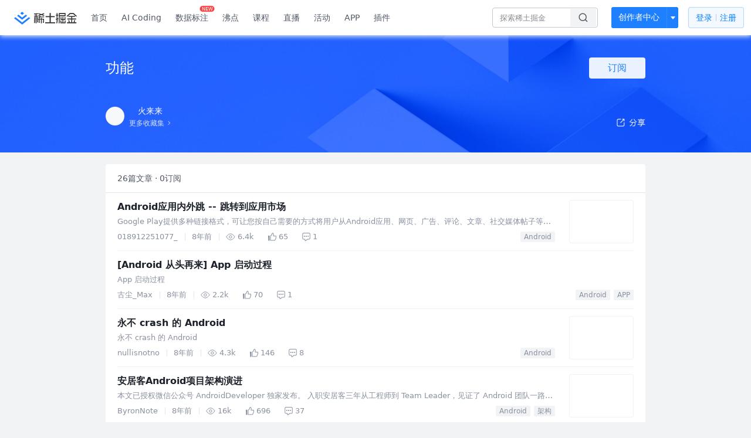

--- FILE ---
content_type: text/html; charset=utf-8
request_url: https://juejin.cn/collection/6845242097948164103
body_size: 71672
content:
<!doctype html>
<html data-n-head-ssr lang="zh" data-n-head="%7B%22lang%22:%7B%22ssr%22:%22zh%22%7D%7D">
  <head >
    <title>功能 - 火来来的收藏集 - 掘金</title><meta data-n-head="ssr" charset="utf-8"><meta data-n-head="ssr" name="viewport" content="width=device-width, initial-scale=1, user-scalable=no, viewport-fit=cover"><meta data-n-head="ssr" name="apple-itunes-app" content="app-id=987739104"><meta data-n-head="ssr" name="theme-color" content="#ffffff"><meta data-n-head="ssr" name="msapplication-TileColor" content="#da532c"><meta data-n-head="ssr" name="msvalidate.01" content="BADCF2429624CB0432BE8924E5343343"><meta data-n-head="ssr" name="google-site-verification" content="m8eimwHTlWoObBcEuX3ot93QtMJFS_zHdMZROWrX7-o"><meta data-n-head="ssr" vmid="description" name="description" content="火来来的收藏集：功能 —— 共收录了26篇文章，有0人关注了该收藏。来掘金，阅读更多功能内的文章。掘金是一个帮助开发者成长的社区,是给开发者用的 Hacker News,给设计师用的 Designer News,和给产品经理用的 Medium。"><meta data-n-head="ssr" vmid="keywords" name="keywords" content="功能,功能火来来,火来来的收藏,功能掘金,掘金"><link data-n-head="ssr" rel="preconnect" href="//unpkg.byted-static.com/" crossorigin="anonymous"><link data-n-head="ssr" rel="preconnect" href="//lf3-cdn-tos.bytescm.com" crossorigin="anonymous"><link data-n-head="ssr" rel="preconnect" href="//mcs.snssdk.com" crossorigin="anonymous"><link data-n-head="ssr" rel="preconnect" href="//i.snssdk.com" crossorigin="anonymous"><link data-n-head="ssr" rel="dns-prefetch" href="//lf3-short.ibytedapm.com"><link data-n-head="ssr" rel="dns-prefetch" href="//lf3-cdn-tos.bytescm.com"><link data-n-head="ssr" rel="dns-prefetch" href="//api.juejin.cn"><link data-n-head="ssr" rel="dns-prefetch" href="//lf-cdn-tos.bytescm.com"><link data-n-head="ssr" rel="dns-prefetch" href="//unpkg.byted-static.com"><link data-n-head="ssr" rel="dns-prefetch" href="//p1-juejin.byteimg.com"><link data-n-head="ssr" rel="dns-prefetch" href="//p3-juejin.byteimg.com"><link data-n-head="ssr" rel="dns-prefetch" href="//p6-juejin.byteimg.com"><link data-n-head="ssr" rel="dns-prefetch" href="//p9-juejin.byteimg.com"><link data-n-head="ssr" rel="dns-prefetch" href="//p1-jj.byteimg.com"><link data-n-head="ssr" rel="dns-prefetch" href="//p2-jj.byteimg.com"><link data-n-head="ssr" rel="dns-prefetch" href="//p6-jj.byteimg.com"><link data-n-head="ssr" rel="dns-prefetch" href="//p9-jj.byteimg.com"><link data-n-head="ssr" rel="dns-prefetch" href="//mcs.snssdk.com"><link data-n-head="ssr" rel="dns-prefetch" href="//i.snssdk.com"><link data-n-head="ssr" rel="apple-touch-icon" sizes="180x180" href="https://lf-web-assets.juejin.cn/obj/juejin-web/xitu_juejin_web/static/favicons/apple-touch-icon.png"><link data-n-head="ssr" rel="icon" type="image/png" sizes="32x32" href="https://lf-web-assets.juejin.cn/obj/juejin-web/xitu_juejin_web/static/favicons/favicon-32x32.png"><link data-n-head="ssr" rel="icon" type="image/png" sizes="16x16" href="https://lf-web-assets.juejin.cn/obj/juejin-web/xitu_juejin_web/static/favicons/favicon-16x16.png"><link data-n-head="ssr" rel="mask-icon" href="https://lf-web-assets.juejin.cn/obj/juejin-web/xitu_juejin_web/static/favicons/safari-pinned-tab.svg" color="#1E80FF"><link data-n-head="ssr" rel="manifest" href="https://lf-web-assets.juejin.cn/obj/juejin-web/xitu_juejin_web/static/favicons/site.webmanifest"><link data-n-head="ssr" rel="search" title="掘金" href="https://lf-web-assets.juejin.cn/obj/juejin-web/xitu_juejin_web/static/search.xml" type="application/opensearchdescription+xml"><link data-n-head="ssr" rel="stylesheet" href="https://lf-web-assets.juejin.cn/obj/juejin-web/xitu_juejin_web/static/bytedesign.min.css"><link data-n-head="ssr" rel="canonical" href="https://juejin.cn/collection/6845242097948164103"><script data-n-head="ssr" type="text/javascript" data-sdk-glue-default="load" src="https://lf-web-assets.juejin.cn/obj/juejin-web/xitu_juejin_web/static/rc-client-security-web-glue/1.0.0.19/sdk-glue.js"></script><script data-n-head="ssr" type="text/javascript" data-sdk-glue-default="init">
        (function (){
          var options = {
            bdms: {
              aid: 2608,
              paths: [
                '/growth_api/v1/publish_benefit_history',
                '/growth_api/v1/check_in',
                '/growth_api/v1/lottery/draw',
                '/growth_api/v1/lottery/ten_draw',
                '/web_shorten',
                '/user_api/v1/user/get',
                '/interact_api/v1/digg/save',
                '/interact_api/v1/digg/query_page',
                '/interact_api/v1/comment/list',
                '/interact_api/v1/comment/hots',
                '/content_api/v1/article/detail',
                '/user_api/v1/follow/followees',
                '/user_api/v1/follow/followers',
                '/interact_api/v1/follow/tag_list',
                '/recommend_api/v1/article/recommend_cate_feed',
                '/interact_api/v1/comment/publish',
                '/interact_api/v1/reply/publish',
                '/growth_api/v1/get_benefit_page',
                '/growth_api/v1/get_cur_point',
                '/growth_api/v1/ten_draw', 
                '/growth_api/v1/draw',
                '/growth_api/v1/lottery_config/get',
                '/user_api/v1/user_referral/bind',
              ]
            },
            verifyCenter: {
              interceptPathList: [
                '/user_api/v1/user/get',
                '/interact_api/v1/digg/save',
                '/interact_api/v1/digg/query_page',
                '/interact_api/v1/comment/list',
                '/interact_api/v1/comment/hots',
                '/content_api/v1/article/detail',
                '/user_api/v1/follow/followees',
                '/user_api/v1/follow/followers',
                '/interact_api/v1/follow/tag_list',
                '/recommend_api/v1/article/recommend_cate_feed',
              ],
              commonOptions: {
                aid: 2608,
                repoId: 56081
              },
              captchaOptions: {
                showMode: 'mask',
              },
            }
          }
        var sdkInfo = {
          bdms: {
            init: function (options) {
              window.bdms.init(options)
            },
            isLoaded: function () {
              return !!window.bdms
            },
            srcList: [
              'https://lf-headquarters-speed.yhgfb-cn-static.com/obj/rc-client-security/web/stable/1.0.0.33/bdms.js',
              'https://lf-c-flwb.bytetos.com/obj/rc-client-security/web/stable/1.0.0.33/bdms.js',
            ],
          },
          verifyCenter: {
            init: function (options) {
              window.TTGCaptcha.init(options);
            },
            isLoaded: function () {
              return !!window.TTGCaptcha;
            },
            srcList: [
              'https://lf-cdn-tos.bytescm.com/obj/rc-verifycenter/sec_sdk_build/4.0.10/captcha/index.js',
              'https://lf-rc1.yhgfb-cn-static.com/obj/rc-verifycenter/sec_sdk_build/4.0.10/captcha/index.js',
            ],
          }
        }
        window._SdkGlueInit(options, sdkInfo)
        })();
        </script><script data-n-head="ssr" vmid="slardar" type="text/javascript" crossorigin="anonymous">;(function (w, d, u, b, n, pc, ga, ae, po, s, p, e, t, pp) {pc = 'precollect';ga = 'getAttribute';ae = 'addEventListener';po = 'PerformanceObserver';s = function (m) {p = [].slice.call(arguments);p.push(Date.now(), location.href);(m == pc ? s.p.a : s.q).push(p)};s.q = [];s.p = { a: [] };w[n] = s;e = document.createElement('script');e.src = u + '?bid=' + b + '&globalName=' + n;e.crossOrigin = u.indexOf('sdk-web') > 0 ? 'anonymous' : 'use-credentials';d.getElementsByTagName('head')[0].appendChild(e);if (ae in w) {s.pcErr = function (e) {e = e || w.event;t = e.target || e.srcElement;if (t instanceof Element || t instanceof HTMLElement) {if (t[ga]('integrity')) {w[n](pc, 'sri', t[ga]('href') || t[ga]('src'))} else {w[n](pc, 'st', { tagName: t.tagName, url: t[ga]('href') || t[ga]('src') })}} else {w[n](pc, 'err', e.error || e.message)}};s.pcRej = function (e) {e = e || w.event;w[n](pc, 'err', e.reason || (e.detail && e.detail.reason))};w[ae]('error', s.pcErr, true);w[ae]('unhandledrejection', s.pcRej, true);};if('PerformanceLongTaskTiming' in w) {pp = s.pp = { entries: [] };pp.observer = new PerformanceObserver(function (l) {pp.entries = pp.entries.concat(l.getEntries())});pp.observer.observe({ entryTypes: ['longtask', 'largest-contentful-paint','layout-shift'] })}})(window,document,'https://lf3-short.ibytedapm.com/slardar/fe/sdk-web/browser.cn.js','2608','SlardarWeb')</script><script data-n-head="ssr" type="text/javascript" src="https://lf-web-assets.juejin.cn/obj/juejin-web/xitu_juejin_web/static/slardar-plugin/imageReport.js"></script><script data-n-head="ssr" type="text/javascript" src="https://lf-web-assets.juejin.cn/obj/juejin-web/xitu_juejin_web/static/cdn-retry/bundle-dcf007.js" id="cdn-retry" defer></script><link rel="preload" href="//lf-web-assets.juejin.cn/obj/juejin-web/xitu_juejin_web/393cbc7.js" as="script"><link rel="preload" href="//lf-web-assets.juejin.cn/obj/juejin-web/xitu_juejin_web/0369241.js" as="script"><link rel="preload" href="//lf-web-assets.juejin.cn/obj/juejin-web/xitu_juejin_web/4bc87e2.js" as="script"><link rel="preload" href="//lf-web-assets.juejin.cn/obj/juejin-web/xitu_juejin_web/app.a51996e.css" as="style"><link rel="preload" href="//lf-web-assets.juejin.cn/obj/juejin-web/xitu_juejin_web/c7aca89.js" as="script"><link rel="preload" href="//lf-web-assets.juejin.cn/obj/juejin-web/xitu_juejin_web/layouts/default.a1d6163.css" as="style"><link rel="preload" href="//lf-web-assets.juejin.cn/obj/juejin-web/xitu_juejin_web/19bb378.js" as="script"><link rel="preload" href="//lf-web-assets.juejin.cn/obj/juejin-web/xitu_juejin_web/82.1a12ed5.css" as="style"><link rel="preload" href="//lf-web-assets.juejin.cn/obj/juejin-web/xitu_juejin_web/d56e372.js" as="script"><link rel="stylesheet" href="//lf-web-assets.juejin.cn/obj/juejin-web/xitu_juejin_web/app.a51996e.css"><link rel="stylesheet" href="//lf-web-assets.juejin.cn/obj/juejin-web/xitu_juejin_web/layouts/default.a1d6163.css"><link rel="stylesheet" href="//lf-web-assets.juejin.cn/obj/juejin-web/xitu_juejin_web/82.1a12ed5.css">
  </head>
  <body >
    <script data-n-head="ssr" type="text/javascript" data-pbody="true">(function () {
    const pages = [
        /^\/$/,
        /^\/following$/,
        /^\/recommended$/,
        '^/pins.*',
        '^/pin.*',
        /^\/course(?!\/payment\/)/,
        /^\/post\/.*/,
        '^/hot.*',
        /^\/book\/\d+/,
        /^\/video\/\d+/,
        /^\/user\/settings.*/,
        /^\/spost\/\d+/,
        /^\/notification(?!\/im)/,
        '^/backend',
        '^/frontend',
        '^/android',
        '^/ios',
        '^/ai',
        '^/freebie',
        '^/career',
        '^/article',
        '^/player',
    ];
    function isInJuejinApp() {
        const userAgent = typeof navigator !== 'undefined' ? navigator.userAgent : '';
        return /juejin/i.test(userAgent);
    }
    if (typeof window !== 'undefined' && !isInJuejinApp()) {
        try {
            const path = window.location.pathname;
            const isAvailable = pages.some((page) => {
                const reg = new RegExp(page);
                return reg.test(path);
            });
            if (isAvailable) {
                const localValue = localStorage.getItem('juejin_2608_theme') || '{}';
                let { theme = 'light', isFollowSystem = false } = JSON.parse(localValue);
                if (isFollowSystem) {
                    const themeMedia = window.matchMedia('(prefers-color-scheme: light)');
                    theme = themeMedia.matches ? 'light' : 'dark';
                    localStorage.setItem('juejin_2608_theme', JSON.stringify({ theme, isFollowSystem }));
                }
                document.body.setAttribute('data-theme', theme);
            }
            else {
                document.body.setAttribute('data-theme', 'light');
            }
        }
        catch (e) {
            console.error('浏览器不支持localStorage');
        }
    }
})()</script><div data-server-rendered="true" id="__nuxt"><div id="__layout"><div id="juejin"><div data-fetch-key="data-v-602f97ed:0" data-v-539963b4 data-v-602f97ed><div class="view-container" data-v-539963b4><!----> <header data-fetch-key="data-v-21a07997:0" class="main-header main-header unauthorized visible" data-v-21a07997 data-v-539963b4><div class="container" data-v-21a07997><a rel="noreferrer" class="logo" data-v-21a07997><img src="//lf-web-assets.juejin.cn/obj/juejin-web/xitu_juejin_web/e08da34488b114bd4c665ba2fa520a31.svg" alt="稀土掘金" class="logo-img" data-v-21a07997> <img src="//lf-web-assets.juejin.cn/obj/juejin-web/xitu_juejin_web/6c61ae65d1c41ae8221a670fa32d05aa.svg" alt="稀土掘金" class="mobile" data-v-21a07997></a> <!----> <nav role="navigation" class="main-nav" data-v-21a07997><ul class="nav-list" data-v-21a07997><!----> <li class="main-nav-list" data-v-21a07997><!----> <ul class="phone-hide" data-v-21a07997><li class="nav-item link-item" data-v-21a07997><a href="/" data-v-21a07997>首页</a></li> <li class="nav-item link-item activities" data-v-21a07997><a href="https://aicoding.juejin.cn" data-v-21a07997>
                AI Coding
              </a></li> <li class="nav-item link-item activities" data-v-21a07997><a href="https://aidp.juejin.cn" data-v-21a07997>
                数据标注
                <span class="new-font" data-v-21a07997>NEW</span></a></li> <li class="nav-item link-item activities" data-v-21a07997><a href="/pins" data-v-21a07997>
                沸点
                <span class="text" data-v-21a07997><!----></span></a></li> <li class="nav-item link-item book" data-v-21a07997><a href="/course" data-v-21a07997>
                课程
                <!----></a></li> <li class="nav-item link-item" data-v-21a07997><a href="/live" data-v-21a07997>
                直播
              </a></li> <li class="nav-item link-item" data-v-21a07997><a href="/events/all" data-v-21a07997>
                活动
              </a></li> <nav class="nav-item link-item download-icon" data-v-21a07997><a href="/app?utm_source=jj_nav" target="_blank" class="download-app no-border" data-v-21a07997>
                APP
              </a></nav> <nav class="nav-item link-item extension-icon" data-v-21a07997><a href="https://juejin.cn/extension?utm_source=jj_nav" target="_blank" rel="nofollow noopener noreferrer" class="jj-link broswer-extension no-border" data-v-65b50b51 data-v-21a07997><span data-v-65b50b51 data-v-21a07997>插件</span></a></nav> <!----></ul></li> <ul class="right-side-nav" data-v-21a07997><li class="search-add" data-v-21a07997><ul class="search-add-ul" data-v-21a07997><li class="nav-item search" data-v-21a07997><form role="search" class="search-form" data-v-21a07997><input type="search" maxlength="64" placeholder="" value="" class="search-input" data-v-21a07997> <div class="seach-icon-container" data-v-21a07997><svg width="18" height="18" viewBox="0 0 18 18" fill="none" xmlns="http://www.w3.org/2000/svg" class="search-icon" data-v-21a07997 data-v-21a07997><path d="M12.4008 12.4008C14.744 10.0577 14.744 6.25871 12.4008 3.91556C10.0577 1.57242 6.25871 1.57242 3.91556 3.91556C1.57242 6.25871 1.57242 10.0577 3.91556 12.4008C6.25871 14.744 10.0577 14.744 12.4008 12.4008ZM12.4008 12.4008L15.5828 15.5828" stroke-width="1.5" stroke-linecap="round" stroke-linejoin="round" data-v-21a07997 data-v-21a07997></path></svg></div> <!----> <div class="typehead" style="display:none;" data-v-21a07997><!----> <div class="title" data-v-21a07997><span data-v-21a07997>搜索历史</span> <span class="clear" data-v-21a07997>
                        清空
                      </span></div> <div class="list" data-v-21a07997></div></div></form></li> <!----> <li class="nav-item add creator-item" data-v-21a07997><div class="add-group" data-v-222d7b0f data-v-21a07997><!----> <button class="add-btn" data-v-222d7b0f>
    创作者中心
  </button> <div class="more" data-v-222d7b0f><svg width="12" height="12" viewBox="0 0 12 12" fill="none" xmlns="http://www.w3.org/2000/svg" class="unfold12-icon" data-v-222d7b0f data-v-222d7b0f><path d="M2.45025 4.82383C2.17422 4.49908 2.40501 4 2.83122 4H9.16878C9.59499 4 9.82578 4.49908 9.54975 4.82382L6.38097 8.5518C6.1813 8.7867 5.8187 8.7867 5.61903 8.5518L2.45025 4.82383Z" fill="white" data-v-222d7b0f data-v-222d7b0f></path></svg> <div class="more-mask" data-v-222d7b0f></div> <div class="more-list" data-v-222d7b0f><ul class="menu" data-v-222d7b0f><li class="item" data-v-222d7b0f><div class="icon write-article" data-v-222d7b0f></div> <div class="title" data-v-222d7b0f>写文章</div></li><li class="item" data-v-222d7b0f><div class="icon issue-points" data-v-222d7b0f></div> <div class="title" data-v-222d7b0f>发沸点</div></li><li class="item" data-v-222d7b0f><div class="icon write-note" data-v-222d7b0f></div> <div class="title" data-v-222d7b0f>写笔记</div></li><li class="item" data-v-222d7b0f><div class="icon create-jcode" data-v-222d7b0f></div> <div class="title" data-v-222d7b0f>写代码</div></li><li class="item" data-v-222d7b0f><div class="icon drafts" data-v-222d7b0f></div> <div class="title" data-v-222d7b0f>草稿箱</div></li></ul> <div class="divider" data-v-222d7b0f></div> <div class="inspiration" data-v-222d7b0f><div class="info" data-v-222d7b0f><span class="title" data-v-222d7b0f>创作灵感</span> <span class="more-info" data-v-222d7b0f>
            查看更多
            <i class="icon byte-icon byte-icon--right" data-v-222d7b0f><svg t="1561636167146" class="icon" viewBox="0 0 1024 1024" version="1.1" xmlns="http://www.w3.org/2000/svg" p-id="404349" xmlns:xlink="http://www.w3.org/1999/xlink"><path d="M630.4 512L283.52 165.12a21.12 21.12 0 0 1 0-30.08l30.08-30.08a21.12 21.12 0 0 1 30.08 0l377.6 376.96a42.24 42.24 0 0 1 0 60.16l-377.6 376.96a21.12 21.12 0 0 1-30.08 0l-30.08-30.08a21.12 21.12 0 0 1 0-30.08z" p-id="404350"></path></svg></i></span></div> <div class="list" data-v-222d7b0f>  <div class="item" data-v-21339fef data-v-222d7b0f><div class="xitu-skeleton xitu-skeleton-animated" data-v-21339fef><div class="xitu-skeleton-item" data-v-21339fef><!----> <div class="xitu-skeleton-content" style="padding:20px;" data-v-21339fef><div class="xitu-skeleton-line" data-v-21339fef></div><div class="xitu-skeleton-line" data-v-21339fef></div><div class="xitu-skeleton-line" data-v-21339fef></div></div></div></div></div></div></div></div></div> <!----></div></li></ul></li> <!----> <!----> <!----> <li class="nav-item auth" data-v-21a07997><div class="login-button-wrap" data-v-21a07997><button class="login-button" data-v-21a07997>
                登录
                <div class="login-button-inner" data-v-21a07997><div class="login-button-line" data-v-21a07997></div>
                  注册
                </div></button> <!----></div></li></ul></ul></nav></div></header>  <main class="container main-container" style="max-width:100%;" data-v-539963b4><div data-transfer="true" class="delte_modal byte-modal" data-v-9be8d0de data-v-602f97ed><div class="byte-modal__mask" style="z-index:120483;display:none;"></div><div class="byte-modal__wrapper" style="z-index:120483;display:none;"><div class="byte-modal__content" style="width:344px;"><!----><div class="byte-modal__body"><div class="modal-wrap" data-v-9be8d0de><div class="title" data-v-9be8d0de>确定删除此收藏集吗</div> <div class="content" data-v-9be8d0de>删除后此收藏集将被移除</div> <div class="button-wrap" data-v-9be8d0de><div class="local-button close" data-v-9be8d0de>取消</div> <div class="local-button delete" data-v-9be8d0de>确定删除</div></div></div></div><!----></div></div></div> <div data-transfer="true" class="delte_modal byte-modal" data-v-9be8d0de data-v-602f97ed><div class="byte-modal__mask" style="z-index:120484;display:none;"></div><div class="byte-modal__wrapper" style="z-index:120484;display:none;"><div class="byte-modal__content" style="width:344px;"><!----><div class="byte-modal__body"><div class="modal-wrap" data-v-9be8d0de><div class="title" data-v-9be8d0de>确定删除此文章吗</div> <div class="content" data-v-9be8d0de>删除后此文章将被从当前收藏集中移除</div> <div class="button-wrap" data-v-9be8d0de><div class="local-button close" data-v-9be8d0de>取消</div> <div class="local-button delete" data-v-9be8d0de>确定删除</div></div></div></div><!----></div></div></div> <div data-transfer="true" class="collection-list-modal byte-modal" data-v-2f646e9c data-v-602f97ed><div class="byte-modal__mask" style="z-index:120485;display:none;"></div><div class="byte-modal__wrapper" style="z-index:120485;display:none;"><div class="byte-modal__content" style="width:520px;"><!----><div class="byte-modal__body"></div><!----></div></div></div> <div data-transfer="true" class="collection-modal byte-modal" data-v-23631f0a data-v-602f97ed><div class="byte-modal__mask" style="z-index:120486;display:none;"></div><div class="byte-modal__wrapper" style="z-index:120486;display:none;"><div class="byte-modal__content" style="width:520px;"><!----><div class="byte-modal__body"><svg width="18" height="18" viewBox="0 0 18 18" fill="none" xmlns="http://www.w3.org/2000/svg" class="closeIcon" data-v-23631f0a><path d="M14.3019 3.69678L8.99862 9.00006L3.69531 14.3034" stroke="currentColor" stroke-width="1.5" stroke-linecap="round" data-v-23631f0a></path><path d="M3.69531 3.69678L8.99861 9.00006L14.3019 14.3034" stroke="currentColor" stroke-width="1.5" stroke-linecap="round" data-v-23631f0a></path></svg> <div class="title" data-v-23631f0a>
    编辑收藏集
  </div> <form class="form byte-form byte-form--label-right" data-v-23631f0a><div class="byte-form-item" data-v-23631f0a><label for="collectionName" class="byte-form-item__label" style="width:42px;">名称：</label><div class="byte-form-item__content" style="margin-left:42px;"><div class="input byte-input byte-input--large byte-input--suffixed" data-v-23631f0a><!----><input type="text" autocomplete="" placeholder="请输入收藏集名称" name="" aria-label="" spellcheck="false" value="" class="byte-input__input byte-input__input--large"><!----><span class="byte-input__suffix"><!----> <!----></span><!----></div><!----><!----></div></div> <div class="byte-form-item" data-v-23631f0a><label for="description" class="byte-form-item__label" style="width:42px;">描述：</label><div class="byte-form-item__content" style="margin-left:42px;"><div class="input byte-input byte-input--normal" data-v-23631f0a><textarea maxlength="100" rows="2" placeholder="请输入收藏描述（限100字，选填）" autocomplete="" name="" aria-label="" spellcheck="false" class="byte-input__textarea"></textarea></div> <span class="suffix text-suffix" data-v-23631f0a><span data-v-23631f0a>
          0
        </span>
        /100
      </span><!----><!----></div></div> <div class="label-no byte-form-item" data-v-23631f0a><!----><div class="byte-form-item__content" style="margin-left:42px;"><div class="byte-radio-group byte-radio-group--radio byte-radio-group--outline byte-radio-group--undefined" data-v-23631f0a><label class="byte-radio__wrapper" data-v-23631f0a><span class="byte-radio__radio-inner"><input type="radio" class="byte-radio__original"><span class="byte-radio__radio"></span></span><span class="byte-radio__label"><div class="radio-item" data-v-23631f0a><span class="label" data-v-23631f0a>公开</span> <span class="desc" data-v-23631f0a>当其他人关注此收藏集后不可再更改为隐私</span></div><!----></span></label> <label class="byte-radio__wrapper" data-v-23631f0a><span class="byte-radio__radio-inner"><input type="radio" class="byte-radio__original"><span class="byte-radio__radio"></span></span><span class="byte-radio__label"><div class="radio-item" data-v-23631f0a><span class="label" data-v-23631f0a>隐私</span> <span class="desc" data-v-23631f0a>仅自己可见此收藏集</span></div><!----></span></label></div><!----><!----></div></div> <!----></form> <div class="button_wrapper" data-v-23631f0a><button class="button close" data-v-23631f0a>取消</button> <button class="button finished" data-v-23631f0a>
      确定
    </button></div></div><!----></div></div></div> <div class="collection-view" data-v-539963b4 data-v-602f97ed><header class="collection-header" data-v-539963b4 data-v-602f97ed><div class="width-control" data-v-539963b4 data-v-602f97ed><div class="title" data-v-539963b4 data-v-602f97ed><div class="content" data-v-539963b4 data-v-602f97ed>
            功能
            <!----></div> <div class="subscribe-wrap" data-v-539963b4 data-v-602f97ed><div class="button-sub subscribe-button" data-v-539963b4 data-v-602f97ed>
              订阅
            </div></div> <!----></div> <div class="desc" data-v-539963b4 data-v-602f97ed><span data-v-539963b4 data-v-602f97ed>
            
          </span></div></div> <div class="three-floor width-control" data-v-539963b4 data-v-602f97ed><div class="user-info" data-v-539963b4 data-v-602f97ed><a href="https://juejin-im-boe.bytedance.net/user/2154698519610158" data-v-539963b4 data-v-602f97ed><div class="avatar jj-avatar avatar" data-v-03256cc6 data-v-602f97ed><img src="[data-uri]" alt="avatar" class="lazy avatar-img" data-v-5244ef91 data-v-03256cc6> </div></a> <div class="info-wrap" data-v-539963b4 data-v-602f97ed><div class="user-name" data-v-539963b4 data-v-602f97ed><a href="https://juejin-im-boe.bytedance.net/user/2154698519610158" data-v-539963b4 data-v-602f97ed><span data-v-539963b4 data-v-602f97ed>火来来</span></a> <!----></div> <a href="/user/2154698519610158/collections" class="more-link" data-v-602f97ed><span data-v-602f97ed>更多收藏集</span> <img src="[data-uri]" class="right-arrow" data-v-602f97ed></a></div></div> <div class="share" data-v-539963b4 data-v-602f97ed><span data-v-602f97ed><div class="byte-popover" style="display:none;"><!----><p class="byte-popover__content"><div class="share-model" data-v-602f97ed><span data-v-602f97ed><div class="byte-popover" style="display:none;"><!----><p class="byte-popover__content"><div class="QR-wrap" data-v-602f97ed><img src="data:image/svg+xml;utf8,%3C%3Fxml%20version%3D%221.0%22%20standalone%3D%22yes%22%3F%3E%0D%0A%3Csvg%20xmlns%3D%22http%3A%2F%2Fwww.w3.org%2F2000%2Fsvg%22%20version%3D%221.1%22%20width%3D%22410%22%20height%3D%22410%22%3E%0D%0A%3Crect%20x%3D%220%22%20y%3D%220%22%20width%3D%22410%22%20height%3D%22410%22%20style%3D%22fill%3A%23ffffff%3Bshape-rendering%3AcrispEdges%3B%22%2F%3E%0D%0A%3Crect%20x%3D%220%22%20y%3D%220%22%20width%3D%2212.424242424242424%22%20height%3D%2212.424242424242424%22%20style%3D%22fill%3A%23000000%3Bshape-rendering%3AcrispEdges%3B%22%2F%3E%0D%0A%3Crect%20x%3D%2212.424242424242424%22%20y%3D%220%22%20width%3D%2212.424242424242424%22%20height%3D%2212.424242424242424%22%20style%3D%22fill%3A%23000000%3Bshape-rendering%3AcrispEdges%3B%22%2F%3E%0D%0A%3Crect%20x%3D%2224.848484848484848%22%20y%3D%220%22%20width%3D%2212.424242424242424%22%20height%3D%2212.424242424242424%22%20style%3D%22fill%3A%23000000%3Bshape-rendering%3AcrispEdges%3B%22%2F%3E%0D%0A%3Crect%20x%3D%2237.27272727272727%22%20y%3D%220%22%20width%3D%2212.424242424242424%22%20height%3D%2212.424242424242424%22%20style%3D%22fill%3A%23000000%3Bshape-rendering%3AcrispEdges%3B%22%2F%3E%0D%0A%3Crect%20x%3D%2249.696969696969695%22%20y%3D%220%22%20width%3D%2212.424242424242424%22%20height%3D%2212.424242424242424%22%20style%3D%22fill%3A%23000000%3Bshape-rendering%3AcrispEdges%3B%22%2F%3E%0D%0A%3Crect%20x%3D%2262.12121212121212%22%20y%3D%220%22%20width%3D%2212.424242424242424%22%20height%3D%2212.424242424242424%22%20style%3D%22fill%3A%23000000%3Bshape-rendering%3AcrispEdges%3B%22%2F%3E%0D%0A%3Crect%20x%3D%2274.54545454545455%22%20y%3D%220%22%20width%3D%2212.424242424242424%22%20height%3D%2212.424242424242424%22%20style%3D%22fill%3A%23000000%3Bshape-rendering%3AcrispEdges%3B%22%2F%3E%0D%0A%3Crect%20x%3D%2299.39393939393939%22%20y%3D%220%22%20width%3D%2212.424242424242424%22%20height%3D%2212.424242424242424%22%20style%3D%22fill%3A%23000000%3Bshape-rendering%3AcrispEdges%3B%22%2F%3E%0D%0A%3Crect%20x%3D%22111.81818181818181%22%20y%3D%220%22%20width%3D%2212.424242424242424%22%20height%3D%2212.424242424242424%22%20style%3D%22fill%3A%23000000%3Bshape-rendering%3AcrispEdges%3B%22%2F%3E%0D%0A%3Crect%20x%3D%22124.24242424242424%22%20y%3D%220%22%20width%3D%2212.424242424242424%22%20height%3D%2212.424242424242424%22%20style%3D%22fill%3A%23000000%3Bshape-rendering%3AcrispEdges%3B%22%2F%3E%0D%0A%3Crect%20x%3D%22136.66666666666666%22%20y%3D%220%22%20width%3D%2212.424242424242424%22%20height%3D%2212.424242424242424%22%20style%3D%22fill%3A%23000000%3Bshape-rendering%3AcrispEdges%3B%22%2F%3E%0D%0A%3Crect%20x%3D%22149.0909090909091%22%20y%3D%220%22%20width%3D%2212.424242424242424%22%20height%3D%2212.424242424242424%22%20style%3D%22fill%3A%23000000%3Bshape-rendering%3AcrispEdges%3B%22%2F%3E%0D%0A%3Crect%20x%3D%22161.5151515151515%22%20y%3D%220%22%20width%3D%2212.424242424242424%22%20height%3D%2212.424242424242424%22%20style%3D%22fill%3A%23000000%3Bshape-rendering%3AcrispEdges%3B%22%2F%3E%0D%0A%3Crect%20x%3D%22186.36363636363635%22%20y%3D%220%22%20width%3D%2212.424242424242424%22%20height%3D%2212.424242424242424%22%20style%3D%22fill%3A%23000000%3Bshape-rendering%3AcrispEdges%3B%22%2F%3E%0D%0A%3Crect%20x%3D%22198.78787878787878%22%20y%3D%220%22%20width%3D%2212.424242424242424%22%20height%3D%2212.424242424242424%22%20style%3D%22fill%3A%23000000%3Bshape-rendering%3AcrispEdges%3B%22%2F%3E%0D%0A%3Crect%20x%3D%22211.21212121212122%22%20y%3D%220%22%20width%3D%2212.424242424242424%22%20height%3D%2212.424242424242424%22%20style%3D%22fill%3A%23000000%3Bshape-rendering%3AcrispEdges%3B%22%2F%3E%0D%0A%3Crect%20x%3D%22223.63636363636363%22%20y%3D%220%22%20width%3D%2212.424242424242424%22%20height%3D%2212.424242424242424%22%20style%3D%22fill%3A%23000000%3Bshape-rendering%3AcrispEdges%3B%22%2F%3E%0D%0A%3Crect%20x%3D%22236.06060606060606%22%20y%3D%220%22%20width%3D%2212.424242424242424%22%20height%3D%2212.424242424242424%22%20style%3D%22fill%3A%23000000%3Bshape-rendering%3AcrispEdges%3B%22%2F%3E%0D%0A%3Crect%20x%3D%22248.48484848484847%22%20y%3D%220%22%20width%3D%2212.424242424242424%22%20height%3D%2212.424242424242424%22%20style%3D%22fill%3A%23000000%3Bshape-rendering%3AcrispEdges%3B%22%2F%3E%0D%0A%3Crect%20x%3D%22260.9090909090909%22%20y%3D%220%22%20width%3D%2212.424242424242424%22%20height%3D%2212.424242424242424%22%20style%3D%22fill%3A%23000000%3Bshape-rendering%3AcrispEdges%3B%22%2F%3E%0D%0A%3Crect%20x%3D%22273.3333333333333%22%20y%3D%220%22%20width%3D%2212.424242424242424%22%20height%3D%2212.424242424242424%22%20style%3D%22fill%3A%23000000%3Bshape-rendering%3AcrispEdges%3B%22%2F%3E%0D%0A%3Crect%20x%3D%22285.75757575757575%22%20y%3D%220%22%20width%3D%2212.424242424242424%22%20height%3D%2212.424242424242424%22%20style%3D%22fill%3A%23000000%3Bshape-rendering%3AcrispEdges%3B%22%2F%3E%0D%0A%3Crect%20x%3D%22298.1818181818182%22%20y%3D%220%22%20width%3D%2212.424242424242424%22%20height%3D%2212.424242424242424%22%20style%3D%22fill%3A%23000000%3Bshape-rendering%3AcrispEdges%3B%22%2F%3E%0D%0A%3Crect%20x%3D%22323.030303030303%22%20y%3D%220%22%20width%3D%2212.424242424242424%22%20height%3D%2212.424242424242424%22%20style%3D%22fill%3A%23000000%3Bshape-rendering%3AcrispEdges%3B%22%2F%3E%0D%0A%3Crect%20x%3D%22335.45454545454544%22%20y%3D%220%22%20width%3D%2212.424242424242424%22%20height%3D%2212.424242424242424%22%20style%3D%22fill%3A%23000000%3Bshape-rendering%3AcrispEdges%3B%22%2F%3E%0D%0A%3Crect%20x%3D%22347.8787878787879%22%20y%3D%220%22%20width%3D%2212.424242424242424%22%20height%3D%2212.424242424242424%22%20style%3D%22fill%3A%23000000%3Bshape-rendering%3AcrispEdges%3B%22%2F%3E%0D%0A%3Crect%20x%3D%22360.3030303030303%22%20y%3D%220%22%20width%3D%2212.424242424242424%22%20height%3D%2212.424242424242424%22%20style%3D%22fill%3A%23000000%3Bshape-rendering%3AcrispEdges%3B%22%2F%3E%0D%0A%3Crect%20x%3D%22372.7272727272727%22%20y%3D%220%22%20width%3D%2212.424242424242424%22%20height%3D%2212.424242424242424%22%20style%3D%22fill%3A%23000000%3Bshape-rendering%3AcrispEdges%3B%22%2F%3E%0D%0A%3Crect%20x%3D%22385.1515151515151%22%20y%3D%220%22%20width%3D%2212.424242424242424%22%20height%3D%2212.424242424242424%22%20style%3D%22fill%3A%23000000%3Bshape-rendering%3AcrispEdges%3B%22%2F%3E%0D%0A%3Crect%20x%3D%22397.57575757575756%22%20y%3D%220%22%20width%3D%2212.424242424242424%22%20height%3D%2212.424242424242424%22%20style%3D%22fill%3A%23000000%3Bshape-rendering%3AcrispEdges%3B%22%2F%3E%0D%0A%3Crect%20x%3D%220%22%20y%3D%2212.424242424242424%22%20width%3D%2212.424242424242424%22%20height%3D%2212.424242424242424%22%20style%3D%22fill%3A%23000000%3Bshape-rendering%3AcrispEdges%3B%22%2F%3E%0D%0A%3Crect%20x%3D%2274.54545454545455%22%20y%3D%2212.424242424242424%22%20width%3D%2212.424242424242424%22%20height%3D%2212.424242424242424%22%20style%3D%22fill%3A%23000000%3Bshape-rendering%3AcrispEdges%3B%22%2F%3E%0D%0A%3Crect%20x%3D%2299.39393939393939%22%20y%3D%2212.424242424242424%22%20width%3D%2212.424242424242424%22%20height%3D%2212.424242424242424%22%20style%3D%22fill%3A%23000000%3Bshape-rendering%3AcrispEdges%3B%22%2F%3E%0D%0A%3Crect%20x%3D%22111.81818181818181%22%20y%3D%2212.424242424242424%22%20width%3D%2212.424242424242424%22%20height%3D%2212.424242424242424%22%20style%3D%22fill%3A%23000000%3Bshape-rendering%3AcrispEdges%3B%22%2F%3E%0D%0A%3Crect%20x%3D%22186.36363636363635%22%20y%3D%2212.424242424242424%22%20width%3D%2212.424242424242424%22%20height%3D%2212.424242424242424%22%20style%3D%22fill%3A%23000000%3Bshape-rendering%3AcrispEdges%3B%22%2F%3E%0D%0A%3Crect%20x%3D%22211.21212121212122%22%20y%3D%2212.424242424242424%22%20width%3D%2212.424242424242424%22%20height%3D%2212.424242424242424%22%20style%3D%22fill%3A%23000000%3Bshape-rendering%3AcrispEdges%3B%22%2F%3E%0D%0A%3Crect%20x%3D%22298.1818181818182%22%20y%3D%2212.424242424242424%22%20width%3D%2212.424242424242424%22%20height%3D%2212.424242424242424%22%20style%3D%22fill%3A%23000000%3Bshape-rendering%3AcrispEdges%3B%22%2F%3E%0D%0A%3Crect%20x%3D%22323.030303030303%22%20y%3D%2212.424242424242424%22%20width%3D%2212.424242424242424%22%20height%3D%2212.424242424242424%22%20style%3D%22fill%3A%23000000%3Bshape-rendering%3AcrispEdges%3B%22%2F%3E%0D%0A%3Crect%20x%3D%22397.57575757575756%22%20y%3D%2212.424242424242424%22%20width%3D%2212.424242424242424%22%20height%3D%2212.424242424242424%22%20style%3D%22fill%3A%23000000%3Bshape-rendering%3AcrispEdges%3B%22%2F%3E%0D%0A%3Crect%20x%3D%220%22%20y%3D%2224.848484848484848%22%20width%3D%2212.424242424242424%22%20height%3D%2212.424242424242424%22%20style%3D%22fill%3A%23000000%3Bshape-rendering%3AcrispEdges%3B%22%2F%3E%0D%0A%3Crect%20x%3D%2224.848484848484848%22%20y%3D%2224.848484848484848%22%20width%3D%2212.424242424242424%22%20height%3D%2212.424242424242424%22%20style%3D%22fill%3A%23000000%3Bshape-rendering%3AcrispEdges%3B%22%2F%3E%0D%0A%3Crect%20x%3D%2237.27272727272727%22%20y%3D%2224.848484848484848%22%20width%3D%2212.424242424242424%22%20height%3D%2212.424242424242424%22%20style%3D%22fill%3A%23000000%3Bshape-rendering%3AcrispEdges%3B%22%2F%3E%0D%0A%3Crect%20x%3D%2249.696969696969695%22%20y%3D%2224.848484848484848%22%20width%3D%2212.424242424242424%22%20height%3D%2212.424242424242424%22%20style%3D%22fill%3A%23000000%3Bshape-rendering%3AcrispEdges%3B%22%2F%3E%0D%0A%3Crect%20x%3D%2274.54545454545455%22%20y%3D%2224.848484848484848%22%20width%3D%2212.424242424242424%22%20height%3D%2212.424242424242424%22%20style%3D%22fill%3A%23000000%3Bshape-rendering%3AcrispEdges%3B%22%2F%3E%0D%0A%3Crect%20x%3D%22111.81818181818181%22%20y%3D%2224.848484848484848%22%20width%3D%2212.424242424242424%22%20height%3D%2212.424242424242424%22%20style%3D%22fill%3A%23000000%3Bshape-rendering%3AcrispEdges%3B%22%2F%3E%0D%0A%3Crect%20x%3D%22136.66666666666666%22%20y%3D%2224.848484848484848%22%20width%3D%2212.424242424242424%22%20height%3D%2212.424242424242424%22%20style%3D%22fill%3A%23000000%3Bshape-rendering%3AcrispEdges%3B%22%2F%3E%0D%0A%3Crect%20x%3D%22149.0909090909091%22%20y%3D%2224.848484848484848%22%20width%3D%2212.424242424242424%22%20height%3D%2212.424242424242424%22%20style%3D%22fill%3A%23000000%3Bshape-rendering%3AcrispEdges%3B%22%2F%3E%0D%0A%3Crect%20x%3D%22173.93939393939394%22%20y%3D%2224.848484848484848%22%20width%3D%2212.424242424242424%22%20height%3D%2212.424242424242424%22%20style%3D%22fill%3A%23000000%3Bshape-rendering%3AcrispEdges%3B%22%2F%3E%0D%0A%3Crect%20x%3D%22198.78787878787878%22%20y%3D%2224.848484848484848%22%20width%3D%2212.424242424242424%22%20height%3D%2212.424242424242424%22%20style%3D%22fill%3A%23000000%3Bshape-rendering%3AcrispEdges%3B%22%2F%3E%0D%0A%3Crect%20x%3D%22211.21212121212122%22%20y%3D%2224.848484848484848%22%20width%3D%2212.424242424242424%22%20height%3D%2212.424242424242424%22%20style%3D%22fill%3A%23000000%3Bshape-rendering%3AcrispEdges%3B%22%2F%3E%0D%0A%3Crect%20x%3D%22223.63636363636363%22%20y%3D%2224.848484848484848%22%20width%3D%2212.424242424242424%22%20height%3D%2212.424242424242424%22%20style%3D%22fill%3A%23000000%3Bshape-rendering%3AcrispEdges%3B%22%2F%3E%0D%0A%3Crect%20x%3D%22236.06060606060606%22%20y%3D%2224.848484848484848%22%20width%3D%2212.424242424242424%22%20height%3D%2212.424242424242424%22%20style%3D%22fill%3A%23000000%3Bshape-rendering%3AcrispEdges%3B%22%2F%3E%0D%0A%3Crect%20x%3D%22248.48484848484847%22%20y%3D%2224.848484848484848%22%20width%3D%2212.424242424242424%22%20height%3D%2212.424242424242424%22%20style%3D%22fill%3A%23000000%3Bshape-rendering%3AcrispEdges%3B%22%2F%3E%0D%0A%3Crect%20x%3D%22260.9090909090909%22%20y%3D%2224.848484848484848%22%20width%3D%2212.424242424242424%22%20height%3D%2212.424242424242424%22%20style%3D%22fill%3A%23000000%3Bshape-rendering%3AcrispEdges%3B%22%2F%3E%0D%0A%3Crect%20x%3D%22323.030303030303%22%20y%3D%2224.848484848484848%22%20width%3D%2212.424242424242424%22%20height%3D%2212.424242424242424%22%20style%3D%22fill%3A%23000000%3Bshape-rendering%3AcrispEdges%3B%22%2F%3E%0D%0A%3Crect%20x%3D%22347.8787878787879%22%20y%3D%2224.848484848484848%22%20width%3D%2212.424242424242424%22%20height%3D%2212.424242424242424%22%20style%3D%22fill%3A%23000000%3Bshape-rendering%3AcrispEdges%3B%22%2F%3E%0D%0A%3Crect%20x%3D%22360.3030303030303%22%20y%3D%2224.848484848484848%22%20width%3D%2212.424242424242424%22%20height%3D%2212.424242424242424%22%20style%3D%22fill%3A%23000000%3Bshape-rendering%3AcrispEdges%3B%22%2F%3E%0D%0A%3Crect%20x%3D%22372.7272727272727%22%20y%3D%2224.848484848484848%22%20width%3D%2212.424242424242424%22%20height%3D%2212.424242424242424%22%20style%3D%22fill%3A%23000000%3Bshape-rendering%3AcrispEdges%3B%22%2F%3E%0D%0A%3Crect%20x%3D%22397.57575757575756%22%20y%3D%2224.848484848484848%22%20width%3D%2212.424242424242424%22%20height%3D%2212.424242424242424%22%20style%3D%22fill%3A%23000000%3Bshape-rendering%3AcrispEdges%3B%22%2F%3E%0D%0A%3Crect%20x%3D%220%22%20y%3D%2237.27272727272727%22%20width%3D%2212.424242424242424%22%20height%3D%2212.424242424242424%22%20style%3D%22fill%3A%23000000%3Bshape-rendering%3AcrispEdges%3B%22%2F%3E%0D%0A%3Crect%20x%3D%2224.848484848484848%22%20y%3D%2237.27272727272727%22%20width%3D%2212.424242424242424%22%20height%3D%2212.424242424242424%22%20style%3D%22fill%3A%23000000%3Bshape-rendering%3AcrispEdges%3B%22%2F%3E%0D%0A%3Crect%20x%3D%2237.27272727272727%22%20y%3D%2237.27272727272727%22%20width%3D%2212.424242424242424%22%20height%3D%2212.424242424242424%22%20style%3D%22fill%3A%23000000%3Bshape-rendering%3AcrispEdges%3B%22%2F%3E%0D%0A%3Crect%20x%3D%2249.696969696969695%22%20y%3D%2237.27272727272727%22%20width%3D%2212.424242424242424%22%20height%3D%2212.424242424242424%22%20style%3D%22fill%3A%23000000%3Bshape-rendering%3AcrispEdges%3B%22%2F%3E%0D%0A%3Crect%20x%3D%2274.54545454545455%22%20y%3D%2237.27272727272727%22%20width%3D%2212.424242424242424%22%20height%3D%2212.424242424242424%22%20style%3D%22fill%3A%23000000%3Bshape-rendering%3AcrispEdges%3B%22%2F%3E%0D%0A%3Crect%20x%3D%22136.66666666666666%22%20y%3D%2237.27272727272727%22%20width%3D%2212.424242424242424%22%20height%3D%2212.424242424242424%22%20style%3D%22fill%3A%23000000%3Bshape-rendering%3AcrispEdges%3B%22%2F%3E%0D%0A%3Crect%20x%3D%22149.0909090909091%22%20y%3D%2237.27272727272727%22%20width%3D%2212.424242424242424%22%20height%3D%2212.424242424242424%22%20style%3D%22fill%3A%23000000%3Bshape-rendering%3AcrispEdges%3B%22%2F%3E%0D%0A%3Crect%20x%3D%22161.5151515151515%22%20y%3D%2237.27272727272727%22%20width%3D%2212.424242424242424%22%20height%3D%2212.424242424242424%22%20style%3D%22fill%3A%23000000%3Bshape-rendering%3AcrispEdges%3B%22%2F%3E%0D%0A%3Crect%20x%3D%22198.78787878787878%22%20y%3D%2237.27272727272727%22%20width%3D%2212.424242424242424%22%20height%3D%2212.424242424242424%22%20style%3D%22fill%3A%23000000%3Bshape-rendering%3AcrispEdges%3B%22%2F%3E%0D%0A%3Crect%20x%3D%22211.21212121212122%22%20y%3D%2237.27272727272727%22%20width%3D%2212.424242424242424%22%20height%3D%2212.424242424242424%22%20style%3D%22fill%3A%23000000%3Bshape-rendering%3AcrispEdges%3B%22%2F%3E%0D%0A%3Crect%20x%3D%22223.63636363636363%22%20y%3D%2237.27272727272727%22%20width%3D%2212.424242424242424%22%20height%3D%2212.424242424242424%22%20style%3D%22fill%3A%23000000%3Bshape-rendering%3AcrispEdges%3B%22%2F%3E%0D%0A%3Crect%20x%3D%22236.06060606060606%22%20y%3D%2237.27272727272727%22%20width%3D%2212.424242424242424%22%20height%3D%2212.424242424242424%22%20style%3D%22fill%3A%23000000%3Bshape-rendering%3AcrispEdges%3B%22%2F%3E%0D%0A%3Crect%20x%3D%22260.9090909090909%22%20y%3D%2237.27272727272727%22%20width%3D%2212.424242424242424%22%20height%3D%2212.424242424242424%22%20style%3D%22fill%3A%23000000%3Bshape-rendering%3AcrispEdges%3B%22%2F%3E%0D%0A%3Crect%20x%3D%22273.3333333333333%22%20y%3D%2237.27272727272727%22%20width%3D%2212.424242424242424%22%20height%3D%2212.424242424242424%22%20style%3D%22fill%3A%23000000%3Bshape-rendering%3AcrispEdges%3B%22%2F%3E%0D%0A%3Crect%20x%3D%22323.030303030303%22%20y%3D%2237.27272727272727%22%20width%3D%2212.424242424242424%22%20height%3D%2212.424242424242424%22%20style%3D%22fill%3A%23000000%3Bshape-rendering%3AcrispEdges%3B%22%2F%3E%0D%0A%3Crect%20x%3D%22347.8787878787879%22%20y%3D%2237.27272727272727%22%20width%3D%2212.424242424242424%22%20height%3D%2212.424242424242424%22%20style%3D%22fill%3A%23000000%3Bshape-rendering%3AcrispEdges%3B%22%2F%3E%0D%0A%3Crect%20x%3D%22360.3030303030303%22%20y%3D%2237.27272727272727%22%20width%3D%2212.424242424242424%22%20height%3D%2212.424242424242424%22%20style%3D%22fill%3A%23000000%3Bshape-rendering%3AcrispEdges%3B%22%2F%3E%0D%0A%3Crect%20x%3D%22372.7272727272727%22%20y%3D%2237.27272727272727%22%20width%3D%2212.424242424242424%22%20height%3D%2212.424242424242424%22%20style%3D%22fill%3A%23000000%3Bshape-rendering%3AcrispEdges%3B%22%2F%3E%0D%0A%3Crect%20x%3D%22397.57575757575756%22%20y%3D%2237.27272727272727%22%20width%3D%2212.424242424242424%22%20height%3D%2212.424242424242424%22%20style%3D%22fill%3A%23000000%3Bshape-rendering%3AcrispEdges%3B%22%2F%3E%0D%0A%3Crect%20x%3D%220%22%20y%3D%2249.696969696969695%22%20width%3D%2212.424242424242424%22%20height%3D%2212.424242424242424%22%20style%3D%22fill%3A%23000000%3Bshape-rendering%3AcrispEdges%3B%22%2F%3E%0D%0A%3Crect%20x%3D%2224.848484848484848%22%20y%3D%2249.696969696969695%22%20width%3D%2212.424242424242424%22%20height%3D%2212.424242424242424%22%20style%3D%22fill%3A%23000000%3Bshape-rendering%3AcrispEdges%3B%22%2F%3E%0D%0A%3Crect%20x%3D%2237.27272727272727%22%20y%3D%2249.696969696969695%22%20width%3D%2212.424242424242424%22%20height%3D%2212.424242424242424%22%20style%3D%22fill%3A%23000000%3Bshape-rendering%3AcrispEdges%3B%22%2F%3E%0D%0A%3Crect%20x%3D%2249.696969696969695%22%20y%3D%2249.696969696969695%22%20width%3D%2212.424242424242424%22%20height%3D%2212.424242424242424%22%20style%3D%22fill%3A%23000000%3Bshape-rendering%3AcrispEdges%3B%22%2F%3E%0D%0A%3Crect%20x%3D%2274.54545454545455%22%20y%3D%2249.696969696969695%22%20width%3D%2212.424242424242424%22%20height%3D%2212.424242424242424%22%20style%3D%22fill%3A%23000000%3Bshape-rendering%3AcrispEdges%3B%22%2F%3E%0D%0A%3Crect%20x%3D%22124.24242424242424%22%20y%3D%2249.696969696969695%22%20width%3D%2212.424242424242424%22%20height%3D%2212.424242424242424%22%20style%3D%22fill%3A%23000000%3Bshape-rendering%3AcrispEdges%3B%22%2F%3E%0D%0A%3Crect%20x%3D%22136.66666666666666%22%20y%3D%2249.696969696969695%22%20width%3D%2212.424242424242424%22%20height%3D%2212.424242424242424%22%20style%3D%22fill%3A%23000000%3Bshape-rendering%3AcrispEdges%3B%22%2F%3E%0D%0A%3Crect%20x%3D%22149.0909090909091%22%20y%3D%2249.696969696969695%22%20width%3D%2212.424242424242424%22%20height%3D%2212.424242424242424%22%20style%3D%22fill%3A%23000000%3Bshape-rendering%3AcrispEdges%3B%22%2F%3E%0D%0A%3Crect%20x%3D%22198.78787878787878%22%20y%3D%2249.696969696969695%22%20width%3D%2212.424242424242424%22%20height%3D%2212.424242424242424%22%20style%3D%22fill%3A%23000000%3Bshape-rendering%3AcrispEdges%3B%22%2F%3E%0D%0A%3Crect%20x%3D%22260.9090909090909%22%20y%3D%2249.696969696969695%22%20width%3D%2212.424242424242424%22%20height%3D%2212.424242424242424%22%20style%3D%22fill%3A%23000000%3Bshape-rendering%3AcrispEdges%3B%22%2F%3E%0D%0A%3Crect%20x%3D%22285.75757575757575%22%20y%3D%2249.696969696969695%22%20width%3D%2212.424242424242424%22%20height%3D%2212.424242424242424%22%20style%3D%22fill%3A%23000000%3Bshape-rendering%3AcrispEdges%3B%22%2F%3E%0D%0A%3Crect%20x%3D%22298.1818181818182%22%20y%3D%2249.696969696969695%22%20width%3D%2212.424242424242424%22%20height%3D%2212.424242424242424%22%20style%3D%22fill%3A%23000000%3Bshape-rendering%3AcrispEdges%3B%22%2F%3E%0D%0A%3Crect%20x%3D%22323.030303030303%22%20y%3D%2249.696969696969695%22%20width%3D%2212.424242424242424%22%20height%3D%2212.424242424242424%22%20style%3D%22fill%3A%23000000%3Bshape-rendering%3AcrispEdges%3B%22%2F%3E%0D%0A%3Crect%20x%3D%22347.8787878787879%22%20y%3D%2249.696969696969695%22%20width%3D%2212.424242424242424%22%20height%3D%2212.424242424242424%22%20style%3D%22fill%3A%23000000%3Bshape-rendering%3AcrispEdges%3B%22%2F%3E%0D%0A%3Crect%20x%3D%22360.3030303030303%22%20y%3D%2249.696969696969695%22%20width%3D%2212.424242424242424%22%20height%3D%2212.424242424242424%22%20style%3D%22fill%3A%23000000%3Bshape-rendering%3AcrispEdges%3B%22%2F%3E%0D%0A%3Crect%20x%3D%22372.7272727272727%22%20y%3D%2249.696969696969695%22%20width%3D%2212.424242424242424%22%20height%3D%2212.424242424242424%22%20style%3D%22fill%3A%23000000%3Bshape-rendering%3AcrispEdges%3B%22%2F%3E%0D%0A%3Crect%20x%3D%22397.57575757575756%22%20y%3D%2249.696969696969695%22%20width%3D%2212.424242424242424%22%20height%3D%2212.424242424242424%22%20style%3D%22fill%3A%23000000%3Bshape-rendering%3AcrispEdges%3B%22%2F%3E%0D%0A%3Crect%20x%3D%220%22%20y%3D%2262.12121212121212%22%20width%3D%2212.424242424242424%22%20height%3D%2212.424242424242424%22%20style%3D%22fill%3A%23000000%3Bshape-rendering%3AcrispEdges%3B%22%2F%3E%0D%0A%3Crect%20x%3D%2274.54545454545455%22%20y%3D%2262.12121212121212%22%20width%3D%2212.424242424242424%22%20height%3D%2212.424242424242424%22%20style%3D%22fill%3A%23000000%3Bshape-rendering%3AcrispEdges%3B%22%2F%3E%0D%0A%3Crect%20x%3D%2299.39393939393939%22%20y%3D%2262.12121212121212%22%20width%3D%2212.424242424242424%22%20height%3D%2212.424242424242424%22%20style%3D%22fill%3A%23000000%3Bshape-rendering%3AcrispEdges%3B%22%2F%3E%0D%0A%3Crect%20x%3D%22111.81818181818181%22%20y%3D%2262.12121212121212%22%20width%3D%2212.424242424242424%22%20height%3D%2212.424242424242424%22%20style%3D%22fill%3A%23000000%3Bshape-rendering%3AcrispEdges%3B%22%2F%3E%0D%0A%3Crect%20x%3D%22124.24242424242424%22%20y%3D%2262.12121212121212%22%20width%3D%2212.424242424242424%22%20height%3D%2212.424242424242424%22%20style%3D%22fill%3A%23000000%3Bshape-rendering%3AcrispEdges%3B%22%2F%3E%0D%0A%3Crect%20x%3D%22136.66666666666666%22%20y%3D%2262.12121212121212%22%20width%3D%2212.424242424242424%22%20height%3D%2212.424242424242424%22%20style%3D%22fill%3A%23000000%3Bshape-rendering%3AcrispEdges%3B%22%2F%3E%0D%0A%3Crect%20x%3D%22161.5151515151515%22%20y%3D%2262.12121212121212%22%20width%3D%2212.424242424242424%22%20height%3D%2212.424242424242424%22%20style%3D%22fill%3A%23000000%3Bshape-rendering%3AcrispEdges%3B%22%2F%3E%0D%0A%3Crect%20x%3D%22198.78787878787878%22%20y%3D%2262.12121212121212%22%20width%3D%2212.424242424242424%22%20height%3D%2212.424242424242424%22%20style%3D%22fill%3A%23000000%3Bshape-rendering%3AcrispEdges%3B%22%2F%3E%0D%0A%3Crect%20x%3D%22273.3333333333333%22%20y%3D%2262.12121212121212%22%20width%3D%2212.424242424242424%22%20height%3D%2212.424242424242424%22%20style%3D%22fill%3A%23000000%3Bshape-rendering%3AcrispEdges%3B%22%2F%3E%0D%0A%3Crect%20x%3D%22285.75757575757575%22%20y%3D%2262.12121212121212%22%20width%3D%2212.424242424242424%22%20height%3D%2212.424242424242424%22%20style%3D%22fill%3A%23000000%3Bshape-rendering%3AcrispEdges%3B%22%2F%3E%0D%0A%3Crect%20x%3D%22323.030303030303%22%20y%3D%2262.12121212121212%22%20width%3D%2212.424242424242424%22%20height%3D%2212.424242424242424%22%20style%3D%22fill%3A%23000000%3Bshape-rendering%3AcrispEdges%3B%22%2F%3E%0D%0A%3Crect%20x%3D%22397.57575757575756%22%20y%3D%2262.12121212121212%22%20width%3D%2212.424242424242424%22%20height%3D%2212.424242424242424%22%20style%3D%22fill%3A%23000000%3Bshape-rendering%3AcrispEdges%3B%22%2F%3E%0D%0A%3Crect%20x%3D%220%22%20y%3D%2274.54545454545455%22%20width%3D%2212.424242424242424%22%20height%3D%2212.424242424242424%22%20style%3D%22fill%3A%23000000%3Bshape-rendering%3AcrispEdges%3B%22%2F%3E%0D%0A%3Crect%20x%3D%2212.424242424242424%22%20y%3D%2274.54545454545455%22%20width%3D%2212.424242424242424%22%20height%3D%2212.424242424242424%22%20style%3D%22fill%3A%23000000%3Bshape-rendering%3AcrispEdges%3B%22%2F%3E%0D%0A%3Crect%20x%3D%2224.848484848484848%22%20y%3D%2274.54545454545455%22%20width%3D%2212.424242424242424%22%20height%3D%2212.424242424242424%22%20style%3D%22fill%3A%23000000%3Bshape-rendering%3AcrispEdges%3B%22%2F%3E%0D%0A%3Crect%20x%3D%2237.27272727272727%22%20y%3D%2274.54545454545455%22%20width%3D%2212.424242424242424%22%20height%3D%2212.424242424242424%22%20style%3D%22fill%3A%23000000%3Bshape-rendering%3AcrispEdges%3B%22%2F%3E%0D%0A%3Crect%20x%3D%2249.696969696969695%22%20y%3D%2274.54545454545455%22%20width%3D%2212.424242424242424%22%20height%3D%2212.424242424242424%22%20style%3D%22fill%3A%23000000%3Bshape-rendering%3AcrispEdges%3B%22%2F%3E%0D%0A%3Crect%20x%3D%2262.12121212121212%22%20y%3D%2274.54545454545455%22%20width%3D%2212.424242424242424%22%20height%3D%2212.424242424242424%22%20style%3D%22fill%3A%23000000%3Bshape-rendering%3AcrispEdges%3B%22%2F%3E%0D%0A%3Crect%20x%3D%2274.54545454545455%22%20y%3D%2274.54545454545455%22%20width%3D%2212.424242424242424%22%20height%3D%2212.424242424242424%22%20style%3D%22fill%3A%23000000%3Bshape-rendering%3AcrispEdges%3B%22%2F%3E%0D%0A%3Crect%20x%3D%2299.39393939393939%22%20y%3D%2274.54545454545455%22%20width%3D%2212.424242424242424%22%20height%3D%2212.424242424242424%22%20style%3D%22fill%3A%23000000%3Bshape-rendering%3AcrispEdges%3B%22%2F%3E%0D%0A%3Crect%20x%3D%22124.24242424242424%22%20y%3D%2274.54545454545455%22%20width%3D%2212.424242424242424%22%20height%3D%2212.424242424242424%22%20style%3D%22fill%3A%23000000%3Bshape-rendering%3AcrispEdges%3B%22%2F%3E%0D%0A%3Crect%20x%3D%22149.0909090909091%22%20y%3D%2274.54545454545455%22%20width%3D%2212.424242424242424%22%20height%3D%2212.424242424242424%22%20style%3D%22fill%3A%23000000%3Bshape-rendering%3AcrispEdges%3B%22%2F%3E%0D%0A%3Crect%20x%3D%22173.93939393939394%22%20y%3D%2274.54545454545455%22%20width%3D%2212.424242424242424%22%20height%3D%2212.424242424242424%22%20style%3D%22fill%3A%23000000%3Bshape-rendering%3AcrispEdges%3B%22%2F%3E%0D%0A%3Crect%20x%3D%22198.78787878787878%22%20y%3D%2274.54545454545455%22%20width%3D%2212.424242424242424%22%20height%3D%2212.424242424242424%22%20style%3D%22fill%3A%23000000%3Bshape-rendering%3AcrispEdges%3B%22%2F%3E%0D%0A%3Crect%20x%3D%22223.63636363636363%22%20y%3D%2274.54545454545455%22%20width%3D%2212.424242424242424%22%20height%3D%2212.424242424242424%22%20style%3D%22fill%3A%23000000%3Bshape-rendering%3AcrispEdges%3B%22%2F%3E%0D%0A%3Crect%20x%3D%22248.48484848484847%22%20y%3D%2274.54545454545455%22%20width%3D%2212.424242424242424%22%20height%3D%2212.424242424242424%22%20style%3D%22fill%3A%23000000%3Bshape-rendering%3AcrispEdges%3B%22%2F%3E%0D%0A%3Crect%20x%3D%22273.3333333333333%22%20y%3D%2274.54545454545455%22%20width%3D%2212.424242424242424%22%20height%3D%2212.424242424242424%22%20style%3D%22fill%3A%23000000%3Bshape-rendering%3AcrispEdges%3B%22%2F%3E%0D%0A%3Crect%20x%3D%22298.1818181818182%22%20y%3D%2274.54545454545455%22%20width%3D%2212.424242424242424%22%20height%3D%2212.424242424242424%22%20style%3D%22fill%3A%23000000%3Bshape-rendering%3AcrispEdges%3B%22%2F%3E%0D%0A%3Crect%20x%3D%22323.030303030303%22%20y%3D%2274.54545454545455%22%20width%3D%2212.424242424242424%22%20height%3D%2212.424242424242424%22%20style%3D%22fill%3A%23000000%3Bshape-rendering%3AcrispEdges%3B%22%2F%3E%0D%0A%3Crect%20x%3D%22335.45454545454544%22%20y%3D%2274.54545454545455%22%20width%3D%2212.424242424242424%22%20height%3D%2212.424242424242424%22%20style%3D%22fill%3A%23000000%3Bshape-rendering%3AcrispEdges%3B%22%2F%3E%0D%0A%3Crect%20x%3D%22347.8787878787879%22%20y%3D%2274.54545454545455%22%20width%3D%2212.424242424242424%22%20height%3D%2212.424242424242424%22%20style%3D%22fill%3A%23000000%3Bshape-rendering%3AcrispEdges%3B%22%2F%3E%0D%0A%3Crect%20x%3D%22360.3030303030303%22%20y%3D%2274.54545454545455%22%20width%3D%2212.424242424242424%22%20height%3D%2212.424242424242424%22%20style%3D%22fill%3A%23000000%3Bshape-rendering%3AcrispEdges%3B%22%2F%3E%0D%0A%3Crect%20x%3D%22372.7272727272727%22%20y%3D%2274.54545454545455%22%20width%3D%2212.424242424242424%22%20height%3D%2212.424242424242424%22%20style%3D%22fill%3A%23000000%3Bshape-rendering%3AcrispEdges%3B%22%2F%3E%0D%0A%3Crect%20x%3D%22385.1515151515151%22%20y%3D%2274.54545454545455%22%20width%3D%2212.424242424242424%22%20height%3D%2212.424242424242424%22%20style%3D%22fill%3A%23000000%3Bshape-rendering%3AcrispEdges%3B%22%2F%3E%0D%0A%3Crect%20x%3D%22397.57575757575756%22%20y%3D%2274.54545454545455%22%20width%3D%2212.424242424242424%22%20height%3D%2212.424242424242424%22%20style%3D%22fill%3A%23000000%3Bshape-rendering%3AcrispEdges%3B%22%2F%3E%0D%0A%3Crect%20x%3D%2299.39393939393939%22%20y%3D%2286.96969696969697%22%20width%3D%2212.424242424242424%22%20height%3D%2212.424242424242424%22%20style%3D%22fill%3A%23000000%3Bshape-rendering%3AcrispEdges%3B%22%2F%3E%0D%0A%3Crect%20x%3D%22136.66666666666666%22%20y%3D%2286.96969696969697%22%20width%3D%2212.424242424242424%22%20height%3D%2212.424242424242424%22%20style%3D%22fill%3A%23000000%3Bshape-rendering%3AcrispEdges%3B%22%2F%3E%0D%0A%3Crect%20x%3D%22161.5151515151515%22%20y%3D%2286.96969696969697%22%20width%3D%2212.424242424242424%22%20height%3D%2212.424242424242424%22%20style%3D%22fill%3A%23000000%3Bshape-rendering%3AcrispEdges%3B%22%2F%3E%0D%0A%3Crect%20x%3D%22173.93939393939394%22%20y%3D%2286.96969696969697%22%20width%3D%2212.424242424242424%22%20height%3D%2212.424242424242424%22%20style%3D%22fill%3A%23000000%3Bshape-rendering%3AcrispEdges%3B%22%2F%3E%0D%0A%3Crect%20x%3D%22186.36363636363635%22%20y%3D%2286.96969696969697%22%20width%3D%2212.424242424242424%22%20height%3D%2212.424242424242424%22%20style%3D%22fill%3A%23000000%3Bshape-rendering%3AcrispEdges%3B%22%2F%3E%0D%0A%3Crect%20x%3D%22198.78787878787878%22%20y%3D%2286.96969696969697%22%20width%3D%2212.424242424242424%22%20height%3D%2212.424242424242424%22%20style%3D%22fill%3A%23000000%3Bshape-rendering%3AcrispEdges%3B%22%2F%3E%0D%0A%3Crect%20x%3D%22211.21212121212122%22%20y%3D%2286.96969696969697%22%20width%3D%2212.424242424242424%22%20height%3D%2212.424242424242424%22%20style%3D%22fill%3A%23000000%3Bshape-rendering%3AcrispEdges%3B%22%2F%3E%0D%0A%3Crect%20x%3D%22248.48484848484847%22%20y%3D%2286.96969696969697%22%20width%3D%2212.424242424242424%22%20height%3D%2212.424242424242424%22%20style%3D%22fill%3A%23000000%3Bshape-rendering%3AcrispEdges%3B%22%2F%3E%0D%0A%3Crect%20x%3D%22285.75757575757575%22%20y%3D%2286.96969696969697%22%20width%3D%2212.424242424242424%22%20height%3D%2212.424242424242424%22%20style%3D%22fill%3A%23000000%3Bshape-rendering%3AcrispEdges%3B%22%2F%3E%0D%0A%3Crect%20x%3D%2237.27272727272727%22%20y%3D%2299.39393939393939%22%20width%3D%2212.424242424242424%22%20height%3D%2212.424242424242424%22%20style%3D%22fill%3A%23000000%3Bshape-rendering%3AcrispEdges%3B%22%2F%3E%0D%0A%3Crect%20x%3D%2249.696969696969695%22%20y%3D%2299.39393939393939%22%20width%3D%2212.424242424242424%22%20height%3D%2212.424242424242424%22%20style%3D%22fill%3A%23000000%3Bshape-rendering%3AcrispEdges%3B%22%2F%3E%0D%0A%3Crect%20x%3D%2274.54545454545455%22%20y%3D%2299.39393939393939%22%20width%3D%2212.424242424242424%22%20height%3D%2212.424242424242424%22%20style%3D%22fill%3A%23000000%3Bshape-rendering%3AcrispEdges%3B%22%2F%3E%0D%0A%3Crect%20x%3D%22111.81818181818181%22%20y%3D%2299.39393939393939%22%20width%3D%2212.424242424242424%22%20height%3D%2212.424242424242424%22%20style%3D%22fill%3A%23000000%3Bshape-rendering%3AcrispEdges%3B%22%2F%3E%0D%0A%3Crect%20x%3D%22124.24242424242424%22%20y%3D%2299.39393939393939%22%20width%3D%2212.424242424242424%22%20height%3D%2212.424242424242424%22%20style%3D%22fill%3A%23000000%3Bshape-rendering%3AcrispEdges%3B%22%2F%3E%0D%0A%3Crect%20x%3D%22161.5151515151515%22%20y%3D%2299.39393939393939%22%20width%3D%2212.424242424242424%22%20height%3D%2212.424242424242424%22%20style%3D%22fill%3A%23000000%3Bshape-rendering%3AcrispEdges%3B%22%2F%3E%0D%0A%3Crect%20x%3D%22198.78787878787878%22%20y%3D%2299.39393939393939%22%20width%3D%2212.424242424242424%22%20height%3D%2212.424242424242424%22%20style%3D%22fill%3A%23000000%3Bshape-rendering%3AcrispEdges%3B%22%2F%3E%0D%0A%3Crect%20x%3D%22223.63636363636363%22%20y%3D%2299.39393939393939%22%20width%3D%2212.424242424242424%22%20height%3D%2212.424242424242424%22%20style%3D%22fill%3A%23000000%3Bshape-rendering%3AcrispEdges%3B%22%2F%3E%0D%0A%3Crect%20x%3D%22236.06060606060606%22%20y%3D%2299.39393939393939%22%20width%3D%2212.424242424242424%22%20height%3D%2212.424242424242424%22%20style%3D%22fill%3A%23000000%3Bshape-rendering%3AcrispEdges%3B%22%2F%3E%0D%0A%3Crect%20x%3D%22260.9090909090909%22%20y%3D%2299.39393939393939%22%20width%3D%2212.424242424242424%22%20height%3D%2212.424242424242424%22%20style%3D%22fill%3A%23000000%3Bshape-rendering%3AcrispEdges%3B%22%2F%3E%0D%0A%3Crect%20x%3D%22273.3333333333333%22%20y%3D%2299.39393939393939%22%20width%3D%2212.424242424242424%22%20height%3D%2212.424242424242424%22%20style%3D%22fill%3A%23000000%3Bshape-rendering%3AcrispEdges%3B%22%2F%3E%0D%0A%3Crect%20x%3D%22310.6060606060606%22%20y%3D%2299.39393939393939%22%20width%3D%2212.424242424242424%22%20height%3D%2212.424242424242424%22%20style%3D%22fill%3A%23000000%3Bshape-rendering%3AcrispEdges%3B%22%2F%3E%0D%0A%3Crect%20x%3D%22323.030303030303%22%20y%3D%2299.39393939393939%22%20width%3D%2212.424242424242424%22%20height%3D%2212.424242424242424%22%20style%3D%22fill%3A%23000000%3Bshape-rendering%3AcrispEdges%3B%22%2F%3E%0D%0A%3Crect%20x%3D%22335.45454545454544%22%20y%3D%2299.39393939393939%22%20width%3D%2212.424242424242424%22%20height%3D%2212.424242424242424%22%20style%3D%22fill%3A%23000000%3Bshape-rendering%3AcrispEdges%3B%22%2F%3E%0D%0A%3Crect%20x%3D%22385.1515151515151%22%20y%3D%2299.39393939393939%22%20width%3D%2212.424242424242424%22%20height%3D%2212.424242424242424%22%20style%3D%22fill%3A%23000000%3Bshape-rendering%3AcrispEdges%3B%22%2F%3E%0D%0A%3Crect%20x%3D%22397.57575757575756%22%20y%3D%2299.39393939393939%22%20width%3D%2212.424242424242424%22%20height%3D%2212.424242424242424%22%20style%3D%22fill%3A%23000000%3Bshape-rendering%3AcrispEdges%3B%22%2F%3E%0D%0A%3Crect%20x%3D%220%22%20y%3D%22111.81818181818181%22%20width%3D%2212.424242424242424%22%20height%3D%2212.424242424242424%22%20style%3D%22fill%3A%23000000%3Bshape-rendering%3AcrispEdges%3B%22%2F%3E%0D%0A%3Crect%20x%3D%2224.848484848484848%22%20y%3D%22111.81818181818181%22%20width%3D%2212.424242424242424%22%20height%3D%2212.424242424242424%22%20style%3D%22fill%3A%23000000%3Bshape-rendering%3AcrispEdges%3B%22%2F%3E%0D%0A%3Crect%20x%3D%2262.12121212121212%22%20y%3D%22111.81818181818181%22%20width%3D%2212.424242424242424%22%20height%3D%2212.424242424242424%22%20style%3D%22fill%3A%23000000%3Bshape-rendering%3AcrispEdges%3B%22%2F%3E%0D%0A%3Crect%20x%3D%2286.96969696969697%22%20y%3D%22111.81818181818181%22%20width%3D%2212.424242424242424%22%20height%3D%2212.424242424242424%22%20style%3D%22fill%3A%23000000%3Bshape-rendering%3AcrispEdges%3B%22%2F%3E%0D%0A%3Crect%20x%3D%2299.39393939393939%22%20y%3D%22111.81818181818181%22%20width%3D%2212.424242424242424%22%20height%3D%2212.424242424242424%22%20style%3D%22fill%3A%23000000%3Bshape-rendering%3AcrispEdges%3B%22%2F%3E%0D%0A%3Crect%20x%3D%22124.24242424242424%22%20y%3D%22111.81818181818181%22%20width%3D%2212.424242424242424%22%20height%3D%2212.424242424242424%22%20style%3D%22fill%3A%23000000%3Bshape-rendering%3AcrispEdges%3B%22%2F%3E%0D%0A%3Crect%20x%3D%22149.0909090909091%22%20y%3D%22111.81818181818181%22%20width%3D%2212.424242424242424%22%20height%3D%2212.424242424242424%22%20style%3D%22fill%3A%23000000%3Bshape-rendering%3AcrispEdges%3B%22%2F%3E%0D%0A%3Crect%20x%3D%22161.5151515151515%22%20y%3D%22111.81818181818181%22%20width%3D%2212.424242424242424%22%20height%3D%2212.424242424242424%22%20style%3D%22fill%3A%23000000%3Bshape-rendering%3AcrispEdges%3B%22%2F%3E%0D%0A%3Crect%20x%3D%22198.78787878787878%22%20y%3D%22111.81818181818181%22%20width%3D%2212.424242424242424%22%20height%3D%2212.424242424242424%22%20style%3D%22fill%3A%23000000%3Bshape-rendering%3AcrispEdges%3B%22%2F%3E%0D%0A%3Crect%20x%3D%22211.21212121212122%22%20y%3D%22111.81818181818181%22%20width%3D%2212.424242424242424%22%20height%3D%2212.424242424242424%22%20style%3D%22fill%3A%23000000%3Bshape-rendering%3AcrispEdges%3B%22%2F%3E%0D%0A%3Crect%20x%3D%22236.06060606060606%22%20y%3D%22111.81818181818181%22%20width%3D%2212.424242424242424%22%20height%3D%2212.424242424242424%22%20style%3D%22fill%3A%23000000%3Bshape-rendering%3AcrispEdges%3B%22%2F%3E%0D%0A%3Crect%20x%3D%22285.75757575757575%22%20y%3D%22111.81818181818181%22%20width%3D%2212.424242424242424%22%20height%3D%2212.424242424242424%22%20style%3D%22fill%3A%23000000%3Bshape-rendering%3AcrispEdges%3B%22%2F%3E%0D%0A%3Crect%20x%3D%22298.1818181818182%22%20y%3D%22111.81818181818181%22%20width%3D%2212.424242424242424%22%20height%3D%2212.424242424242424%22%20style%3D%22fill%3A%23000000%3Bshape-rendering%3AcrispEdges%3B%22%2F%3E%0D%0A%3Crect%20x%3D%22323.030303030303%22%20y%3D%22111.81818181818181%22%20width%3D%2212.424242424242424%22%20height%3D%2212.424242424242424%22%20style%3D%22fill%3A%23000000%3Bshape-rendering%3AcrispEdges%3B%22%2F%3E%0D%0A%3Crect%20x%3D%22335.45454545454544%22%20y%3D%22111.81818181818181%22%20width%3D%2212.424242424242424%22%20height%3D%2212.424242424242424%22%20style%3D%22fill%3A%23000000%3Bshape-rendering%3AcrispEdges%3B%22%2F%3E%0D%0A%3Crect%20x%3D%22385.1515151515151%22%20y%3D%22111.81818181818181%22%20width%3D%2212.424242424242424%22%20height%3D%2212.424242424242424%22%20style%3D%22fill%3A%23000000%3Bshape-rendering%3AcrispEdges%3B%22%2F%3E%0D%0A%3Crect%20x%3D%22397.57575757575756%22%20y%3D%22111.81818181818181%22%20width%3D%2212.424242424242424%22%20height%3D%2212.424242424242424%22%20style%3D%22fill%3A%23000000%3Bshape-rendering%3AcrispEdges%3B%22%2F%3E%0D%0A%3Crect%20x%3D%220%22%20y%3D%22124.24242424242424%22%20width%3D%2212.424242424242424%22%20height%3D%2212.424242424242424%22%20style%3D%22fill%3A%23000000%3Bshape-rendering%3AcrispEdges%3B%22%2F%3E%0D%0A%3Crect%20x%3D%2224.848484848484848%22%20y%3D%22124.24242424242424%22%20width%3D%2212.424242424242424%22%20height%3D%2212.424242424242424%22%20style%3D%22fill%3A%23000000%3Bshape-rendering%3AcrispEdges%3B%22%2F%3E%0D%0A%3Crect%20x%3D%2237.27272727272727%22%20y%3D%22124.24242424242424%22%20width%3D%2212.424242424242424%22%20height%3D%2212.424242424242424%22%20style%3D%22fill%3A%23000000%3Bshape-rendering%3AcrispEdges%3B%22%2F%3E%0D%0A%3Crect%20x%3D%2249.696969696969695%22%20y%3D%22124.24242424242424%22%20width%3D%2212.424242424242424%22%20height%3D%2212.424242424242424%22%20style%3D%22fill%3A%23000000%3Bshape-rendering%3AcrispEdges%3B%22%2F%3E%0D%0A%3Crect%20x%3D%2262.12121212121212%22%20y%3D%22124.24242424242424%22%20width%3D%2212.424242424242424%22%20height%3D%2212.424242424242424%22%20style%3D%22fill%3A%23000000%3Bshape-rendering%3AcrispEdges%3B%22%2F%3E%0D%0A%3Crect%20x%3D%2274.54545454545455%22%20y%3D%22124.24242424242424%22%20width%3D%2212.424242424242424%22%20height%3D%2212.424242424242424%22%20style%3D%22fill%3A%23000000%3Bshape-rendering%3AcrispEdges%3B%22%2F%3E%0D%0A%3Crect%20x%3D%2299.39393939393939%22%20y%3D%22124.24242424242424%22%20width%3D%2212.424242424242424%22%20height%3D%2212.424242424242424%22%20style%3D%22fill%3A%23000000%3Bshape-rendering%3AcrispEdges%3B%22%2F%3E%0D%0A%3Crect%20x%3D%22111.81818181818181%22%20y%3D%22124.24242424242424%22%20width%3D%2212.424242424242424%22%20height%3D%2212.424242424242424%22%20style%3D%22fill%3A%23000000%3Bshape-rendering%3AcrispEdges%3B%22%2F%3E%0D%0A%3Crect%20x%3D%22136.66666666666666%22%20y%3D%22124.24242424242424%22%20width%3D%2212.424242424242424%22%20height%3D%2212.424242424242424%22%20style%3D%22fill%3A%23000000%3Bshape-rendering%3AcrispEdges%3B%22%2F%3E%0D%0A%3Crect%20x%3D%22149.0909090909091%22%20y%3D%22124.24242424242424%22%20width%3D%2212.424242424242424%22%20height%3D%2212.424242424242424%22%20style%3D%22fill%3A%23000000%3Bshape-rendering%3AcrispEdges%3B%22%2F%3E%0D%0A%3Crect%20x%3D%22161.5151515151515%22%20y%3D%22124.24242424242424%22%20width%3D%2212.424242424242424%22%20height%3D%2212.424242424242424%22%20style%3D%22fill%3A%23000000%3Bshape-rendering%3AcrispEdges%3B%22%2F%3E%0D%0A%3Crect%20x%3D%22198.78787878787878%22%20y%3D%22124.24242424242424%22%20width%3D%2212.424242424242424%22%20height%3D%2212.424242424242424%22%20style%3D%22fill%3A%23000000%3Bshape-rendering%3AcrispEdges%3B%22%2F%3E%0D%0A%3Crect%20x%3D%22211.21212121212122%22%20y%3D%22124.24242424242424%22%20width%3D%2212.424242424242424%22%20height%3D%2212.424242424242424%22%20style%3D%22fill%3A%23000000%3Bshape-rendering%3AcrispEdges%3B%22%2F%3E%0D%0A%3Crect%20x%3D%22223.63636363636363%22%20y%3D%22124.24242424242424%22%20width%3D%2212.424242424242424%22%20height%3D%2212.424242424242424%22%20style%3D%22fill%3A%23000000%3Bshape-rendering%3AcrispEdges%3B%22%2F%3E%0D%0A%3Crect%20x%3D%22236.06060606060606%22%20y%3D%22124.24242424242424%22%20width%3D%2212.424242424242424%22%20height%3D%2212.424242424242424%22%20style%3D%22fill%3A%23000000%3Bshape-rendering%3AcrispEdges%3B%22%2F%3E%0D%0A%3Crect%20x%3D%22248.48484848484847%22%20y%3D%22124.24242424242424%22%20width%3D%2212.424242424242424%22%20height%3D%2212.424242424242424%22%20style%3D%22fill%3A%23000000%3Bshape-rendering%3AcrispEdges%3B%22%2F%3E%0D%0A%3Crect%20x%3D%22285.75757575757575%22%20y%3D%22124.24242424242424%22%20width%3D%2212.424242424242424%22%20height%3D%2212.424242424242424%22%20style%3D%22fill%3A%23000000%3Bshape-rendering%3AcrispEdges%3B%22%2F%3E%0D%0A%3Crect%20x%3D%22298.1818181818182%22%20y%3D%22124.24242424242424%22%20width%3D%2212.424242424242424%22%20height%3D%2212.424242424242424%22%20style%3D%22fill%3A%23000000%3Bshape-rendering%3AcrispEdges%3B%22%2F%3E%0D%0A%3Crect%20x%3D%22310.6060606060606%22%20y%3D%22124.24242424242424%22%20width%3D%2212.424242424242424%22%20height%3D%2212.424242424242424%22%20style%3D%22fill%3A%23000000%3Bshape-rendering%3AcrispEdges%3B%22%2F%3E%0D%0A%3Crect%20x%3D%22323.030303030303%22%20y%3D%22124.24242424242424%22%20width%3D%2212.424242424242424%22%20height%3D%2212.424242424242424%22%20style%3D%22fill%3A%23000000%3Bshape-rendering%3AcrispEdges%3B%22%2F%3E%0D%0A%3Crect%20x%3D%22335.45454545454544%22%20y%3D%22124.24242424242424%22%20width%3D%2212.424242424242424%22%20height%3D%2212.424242424242424%22%20style%3D%22fill%3A%23000000%3Bshape-rendering%3AcrispEdges%3B%22%2F%3E%0D%0A%3Crect%20x%3D%22360.3030303030303%22%20y%3D%22124.24242424242424%22%20width%3D%2212.424242424242424%22%20height%3D%2212.424242424242424%22%20style%3D%22fill%3A%23000000%3Bshape-rendering%3AcrispEdges%3B%22%2F%3E%0D%0A%3Crect%20x%3D%22385.1515151515151%22%20y%3D%22124.24242424242424%22%20width%3D%2212.424242424242424%22%20height%3D%2212.424242424242424%22%20style%3D%22fill%3A%23000000%3Bshape-rendering%3AcrispEdges%3B%22%2F%3E%0D%0A%3Crect%20x%3D%22397.57575757575756%22%20y%3D%22124.24242424242424%22%20width%3D%2212.424242424242424%22%20height%3D%2212.424242424242424%22%20style%3D%22fill%3A%23000000%3Bshape-rendering%3AcrispEdges%3B%22%2F%3E%0D%0A%3Crect%20x%3D%220%22%20y%3D%22136.66666666666666%22%20width%3D%2212.424242424242424%22%20height%3D%2212.424242424242424%22%20style%3D%22fill%3A%23000000%3Bshape-rendering%3AcrispEdges%3B%22%2F%3E%0D%0A%3Crect%20x%3D%2212.424242424242424%22%20y%3D%22136.66666666666666%22%20width%3D%2212.424242424242424%22%20height%3D%2212.424242424242424%22%20style%3D%22fill%3A%23000000%3Bshape-rendering%3AcrispEdges%3B%22%2F%3E%0D%0A%3Crect%20x%3D%2224.848484848484848%22%20y%3D%22136.66666666666666%22%20width%3D%2212.424242424242424%22%20height%3D%2212.424242424242424%22%20style%3D%22fill%3A%23000000%3Bshape-rendering%3AcrispEdges%3B%22%2F%3E%0D%0A%3Crect%20x%3D%2237.27272727272727%22%20y%3D%22136.66666666666666%22%20width%3D%2212.424242424242424%22%20height%3D%2212.424242424242424%22%20style%3D%22fill%3A%23000000%3Bshape-rendering%3AcrispEdges%3B%22%2F%3E%0D%0A%3Crect%20x%3D%22124.24242424242424%22%20y%3D%22136.66666666666666%22%20width%3D%2212.424242424242424%22%20height%3D%2212.424242424242424%22%20style%3D%22fill%3A%23000000%3Bshape-rendering%3AcrispEdges%3B%22%2F%3E%0D%0A%3Crect%20x%3D%22136.66666666666666%22%20y%3D%22136.66666666666666%22%20width%3D%2212.424242424242424%22%20height%3D%2212.424242424242424%22%20style%3D%22fill%3A%23000000%3Bshape-rendering%3AcrispEdges%3B%22%2F%3E%0D%0A%3Crect%20x%3D%22236.06060606060606%22%20y%3D%22136.66666666666666%22%20width%3D%2212.424242424242424%22%20height%3D%2212.424242424242424%22%20style%3D%22fill%3A%23000000%3Bshape-rendering%3AcrispEdges%3B%22%2F%3E%0D%0A%3Crect%20x%3D%22248.48484848484847%22%20y%3D%22136.66666666666666%22%20width%3D%2212.424242424242424%22%20height%3D%2212.424242424242424%22%20style%3D%22fill%3A%23000000%3Bshape-rendering%3AcrispEdges%3B%22%2F%3E%0D%0A%3Crect%20x%3D%22298.1818181818182%22%20y%3D%22136.66666666666666%22%20width%3D%2212.424242424242424%22%20height%3D%2212.424242424242424%22%20style%3D%22fill%3A%23000000%3Bshape-rendering%3AcrispEdges%3B%22%2F%3E%0D%0A%3Crect%20x%3D%22323.030303030303%22%20y%3D%22136.66666666666666%22%20width%3D%2212.424242424242424%22%20height%3D%2212.424242424242424%22%20style%3D%22fill%3A%23000000%3Bshape-rendering%3AcrispEdges%3B%22%2F%3E%0D%0A%3Crect%20x%3D%22335.45454545454544%22%20y%3D%22136.66666666666666%22%20width%3D%2212.424242424242424%22%20height%3D%2212.424242424242424%22%20style%3D%22fill%3A%23000000%3Bshape-rendering%3AcrispEdges%3B%22%2F%3E%0D%0A%3Crect%20x%3D%22347.8787878787879%22%20y%3D%22136.66666666666666%22%20width%3D%2212.424242424242424%22%20height%3D%2212.424242424242424%22%20style%3D%22fill%3A%23000000%3Bshape-rendering%3AcrispEdges%3B%22%2F%3E%0D%0A%3Crect%20x%3D%22372.7272727272727%22%20y%3D%22136.66666666666666%22%20width%3D%2212.424242424242424%22%20height%3D%2212.424242424242424%22%20style%3D%22fill%3A%23000000%3Bshape-rendering%3AcrispEdges%3B%22%2F%3E%0D%0A%3Crect%20x%3D%2212.424242424242424%22%20y%3D%22149.0909090909091%22%20width%3D%2212.424242424242424%22%20height%3D%2212.424242424242424%22%20style%3D%22fill%3A%23000000%3Bshape-rendering%3AcrispEdges%3B%22%2F%3E%0D%0A%3Crect%20x%3D%2249.696969696969695%22%20y%3D%22149.0909090909091%22%20width%3D%2212.424242424242424%22%20height%3D%2212.424242424242424%22%20style%3D%22fill%3A%23000000%3Bshape-rendering%3AcrispEdges%3B%22%2F%3E%0D%0A%3Crect%20x%3D%2274.54545454545455%22%20y%3D%22149.0909090909091%22%20width%3D%2212.424242424242424%22%20height%3D%2212.424242424242424%22%20style%3D%22fill%3A%23000000%3Bshape-rendering%3AcrispEdges%3B%22%2F%3E%0D%0A%3Crect%20x%3D%2286.96969696969697%22%20y%3D%22149.0909090909091%22%20width%3D%2212.424242424242424%22%20height%3D%2212.424242424242424%22%20style%3D%22fill%3A%23000000%3Bshape-rendering%3AcrispEdges%3B%22%2F%3E%0D%0A%3Crect%20x%3D%2299.39393939393939%22%20y%3D%22149.0909090909091%22%20width%3D%2212.424242424242424%22%20height%3D%2212.424242424242424%22%20style%3D%22fill%3A%23000000%3Bshape-rendering%3AcrispEdges%3B%22%2F%3E%0D%0A%3Crect%20x%3D%22124.24242424242424%22%20y%3D%22149.0909090909091%22%20width%3D%2212.424242424242424%22%20height%3D%2212.424242424242424%22%20style%3D%22fill%3A%23000000%3Bshape-rendering%3AcrispEdges%3B%22%2F%3E%0D%0A%3Crect%20x%3D%22161.5151515151515%22%20y%3D%22149.0909090909091%22%20width%3D%2212.424242424242424%22%20height%3D%2212.424242424242424%22%20style%3D%22fill%3A%23000000%3Bshape-rendering%3AcrispEdges%3B%22%2F%3E%0D%0A%3Crect%20x%3D%22186.36363636363635%22%20y%3D%22149.0909090909091%22%20width%3D%2212.424242424242424%22%20height%3D%2212.424242424242424%22%20style%3D%22fill%3A%23000000%3Bshape-rendering%3AcrispEdges%3B%22%2F%3E%0D%0A%3Crect%20x%3D%22198.78787878787878%22%20y%3D%22149.0909090909091%22%20width%3D%2212.424242424242424%22%20height%3D%2212.424242424242424%22%20style%3D%22fill%3A%23000000%3Bshape-rendering%3AcrispEdges%3B%22%2F%3E%0D%0A%3Crect%20x%3D%22223.63636363636363%22%20y%3D%22149.0909090909091%22%20width%3D%2212.424242424242424%22%20height%3D%2212.424242424242424%22%20style%3D%22fill%3A%23000000%3Bshape-rendering%3AcrispEdges%3B%22%2F%3E%0D%0A%3Crect%20x%3D%22260.9090909090909%22%20y%3D%22149.0909090909091%22%20width%3D%2212.424242424242424%22%20height%3D%2212.424242424242424%22%20style%3D%22fill%3A%23000000%3Bshape-rendering%3AcrispEdges%3B%22%2F%3E%0D%0A%3Crect%20x%3D%22285.75757575757575%22%20y%3D%22149.0909090909091%22%20width%3D%2212.424242424242424%22%20height%3D%2212.424242424242424%22%20style%3D%22fill%3A%23000000%3Bshape-rendering%3AcrispEdges%3B%22%2F%3E%0D%0A%3Crect%20x%3D%22298.1818181818182%22%20y%3D%22149.0909090909091%22%20width%3D%2212.424242424242424%22%20height%3D%2212.424242424242424%22%20style%3D%22fill%3A%23000000%3Bshape-rendering%3AcrispEdges%3B%22%2F%3E%0D%0A%3Crect%20x%3D%22323.030303030303%22%20y%3D%22149.0909090909091%22%20width%3D%2212.424242424242424%22%20height%3D%2212.424242424242424%22%20style%3D%22fill%3A%23000000%3Bshape-rendering%3AcrispEdges%3B%22%2F%3E%0D%0A%3Crect%20x%3D%22360.3030303030303%22%20y%3D%22149.0909090909091%22%20width%3D%2212.424242424242424%22%20height%3D%2212.424242424242424%22%20style%3D%22fill%3A%23000000%3Bshape-rendering%3AcrispEdges%3B%22%2F%3E%0D%0A%3Crect%20x%3D%22385.1515151515151%22%20y%3D%22149.0909090909091%22%20width%3D%2212.424242424242424%22%20height%3D%2212.424242424242424%22%20style%3D%22fill%3A%23000000%3Bshape-rendering%3AcrispEdges%3B%22%2F%3E%0D%0A%3Crect%20x%3D%22397.57575757575756%22%20y%3D%22149.0909090909091%22%20width%3D%2212.424242424242424%22%20height%3D%2212.424242424242424%22%20style%3D%22fill%3A%23000000%3Bshape-rendering%3AcrispEdges%3B%22%2F%3E%0D%0A%3Crect%20x%3D%2237.27272727272727%22%20y%3D%22161.5151515151515%22%20width%3D%2212.424242424242424%22%20height%3D%2212.424242424242424%22%20style%3D%22fill%3A%23000000%3Bshape-rendering%3AcrispEdges%3B%22%2F%3E%0D%0A%3Crect%20x%3D%2299.39393939393939%22%20y%3D%22161.5151515151515%22%20width%3D%2212.424242424242424%22%20height%3D%2212.424242424242424%22%20style%3D%22fill%3A%23000000%3Bshape-rendering%3AcrispEdges%3B%22%2F%3E%0D%0A%3Crect%20x%3D%22124.24242424242424%22%20y%3D%22161.5151515151515%22%20width%3D%2212.424242424242424%22%20height%3D%2212.424242424242424%22%20style%3D%22fill%3A%23000000%3Bshape-rendering%3AcrispEdges%3B%22%2F%3E%0D%0A%3Crect%20x%3D%22198.78787878787878%22%20y%3D%22161.5151515151515%22%20width%3D%2212.424242424242424%22%20height%3D%2212.424242424242424%22%20style%3D%22fill%3A%23000000%3Bshape-rendering%3AcrispEdges%3B%22%2F%3E%0D%0A%3Crect%20x%3D%22223.63636363636363%22%20y%3D%22161.5151515151515%22%20width%3D%2212.424242424242424%22%20height%3D%2212.424242424242424%22%20style%3D%22fill%3A%23000000%3Bshape-rendering%3AcrispEdges%3B%22%2F%3E%0D%0A%3Crect%20x%3D%22248.48484848484847%22%20y%3D%22161.5151515151515%22%20width%3D%2212.424242424242424%22%20height%3D%2212.424242424242424%22%20style%3D%22fill%3A%23000000%3Bshape-rendering%3AcrispEdges%3B%22%2F%3E%0D%0A%3Crect%20x%3D%22323.030303030303%22%20y%3D%22161.5151515151515%22%20width%3D%2212.424242424242424%22%20height%3D%2212.424242424242424%22%20style%3D%22fill%3A%23000000%3Bshape-rendering%3AcrispEdges%3B%22%2F%3E%0D%0A%3Crect%20x%3D%22360.3030303030303%22%20y%3D%22161.5151515151515%22%20width%3D%2212.424242424242424%22%20height%3D%2212.424242424242424%22%20style%3D%22fill%3A%23000000%3Bshape-rendering%3AcrispEdges%3B%22%2F%3E%0D%0A%3Crect%20x%3D%22385.1515151515151%22%20y%3D%22161.5151515151515%22%20width%3D%2212.424242424242424%22%20height%3D%2212.424242424242424%22%20style%3D%22fill%3A%23000000%3Bshape-rendering%3AcrispEdges%3B%22%2F%3E%0D%0A%3Crect%20x%3D%2237.27272727272727%22%20y%3D%22173.93939393939394%22%20width%3D%2212.424242424242424%22%20height%3D%2212.424242424242424%22%20style%3D%22fill%3A%23000000%3Bshape-rendering%3AcrispEdges%3B%22%2F%3E%0D%0A%3Crect%20x%3D%2249.696969696969695%22%20y%3D%22173.93939393939394%22%20width%3D%2212.424242424242424%22%20height%3D%2212.424242424242424%22%20style%3D%22fill%3A%23000000%3Bshape-rendering%3AcrispEdges%3B%22%2F%3E%0D%0A%3Crect%20x%3D%2274.54545454545455%22%20y%3D%22173.93939393939394%22%20width%3D%2212.424242424242424%22%20height%3D%2212.424242424242424%22%20style%3D%22fill%3A%23000000%3Bshape-rendering%3AcrispEdges%3B%22%2F%3E%0D%0A%3Crect%20x%3D%2286.96969696969697%22%20y%3D%22173.93939393939394%22%20width%3D%2212.424242424242424%22%20height%3D%2212.424242424242424%22%20style%3D%22fill%3A%23000000%3Bshape-rendering%3AcrispEdges%3B%22%2F%3E%0D%0A%3Crect%20x%3D%22124.24242424242424%22%20y%3D%22173.93939393939394%22%20width%3D%2212.424242424242424%22%20height%3D%2212.424242424242424%22%20style%3D%22fill%3A%23000000%3Bshape-rendering%3AcrispEdges%3B%22%2F%3E%0D%0A%3Crect%20x%3D%22149.0909090909091%22%20y%3D%22173.93939393939394%22%20width%3D%2212.424242424242424%22%20height%3D%2212.424242424242424%22%20style%3D%22fill%3A%23000000%3Bshape-rendering%3AcrispEdges%3B%22%2F%3E%0D%0A%3Crect%20x%3D%22161.5151515151515%22%20y%3D%22173.93939393939394%22%20width%3D%2212.424242424242424%22%20height%3D%2212.424242424242424%22%20style%3D%22fill%3A%23000000%3Bshape-rendering%3AcrispEdges%3B%22%2F%3E%0D%0A%3Crect%20x%3D%22173.93939393939394%22%20y%3D%22173.93939393939394%22%20width%3D%2212.424242424242424%22%20height%3D%2212.424242424242424%22%20style%3D%22fill%3A%23000000%3Bshape-rendering%3AcrispEdges%3B%22%2F%3E%0D%0A%3Crect%20x%3D%22186.36363636363635%22%20y%3D%22173.93939393939394%22%20width%3D%2212.424242424242424%22%20height%3D%2212.424242424242424%22%20style%3D%22fill%3A%23000000%3Bshape-rendering%3AcrispEdges%3B%22%2F%3E%0D%0A%3Crect%20x%3D%22211.21212121212122%22%20y%3D%22173.93939393939394%22%20width%3D%2212.424242424242424%22%20height%3D%2212.424242424242424%22%20style%3D%22fill%3A%23000000%3Bshape-rendering%3AcrispEdges%3B%22%2F%3E%0D%0A%3Crect%20x%3D%22223.63636363636363%22%20y%3D%22173.93939393939394%22%20width%3D%2212.424242424242424%22%20height%3D%2212.424242424242424%22%20style%3D%22fill%3A%23000000%3Bshape-rendering%3AcrispEdges%3B%22%2F%3E%0D%0A%3Crect%20x%3D%22236.06060606060606%22%20y%3D%22173.93939393939394%22%20width%3D%2212.424242424242424%22%20height%3D%2212.424242424242424%22%20style%3D%22fill%3A%23000000%3Bshape-rendering%3AcrispEdges%3B%22%2F%3E%0D%0A%3Crect%20x%3D%22298.1818181818182%22%20y%3D%22173.93939393939394%22%20width%3D%2212.424242424242424%22%20height%3D%2212.424242424242424%22%20style%3D%22fill%3A%23000000%3Bshape-rendering%3AcrispEdges%3B%22%2F%3E%0D%0A%3Crect%20x%3D%22310.6060606060606%22%20y%3D%22173.93939393939394%22%20width%3D%2212.424242424242424%22%20height%3D%2212.424242424242424%22%20style%3D%22fill%3A%23000000%3Bshape-rendering%3AcrispEdges%3B%22%2F%3E%0D%0A%3Crect%20x%3D%22397.57575757575756%22%20y%3D%22173.93939393939394%22%20width%3D%2212.424242424242424%22%20height%3D%2212.424242424242424%22%20style%3D%22fill%3A%23000000%3Bshape-rendering%3AcrispEdges%3B%22%2F%3E%0D%0A%3Crect%20x%3D%2224.848484848484848%22%20y%3D%22186.36363636363635%22%20width%3D%2212.424242424242424%22%20height%3D%2212.424242424242424%22%20style%3D%22fill%3A%23000000%3Bshape-rendering%3AcrispEdges%3B%22%2F%3E%0D%0A%3Crect%20x%3D%22111.81818181818181%22%20y%3D%22186.36363636363635%22%20width%3D%2212.424242424242424%22%20height%3D%2212.424242424242424%22%20style%3D%22fill%3A%23000000%3Bshape-rendering%3AcrispEdges%3B%22%2F%3E%0D%0A%3Crect%20x%3D%22124.24242424242424%22%20y%3D%22186.36363636363635%22%20width%3D%2212.424242424242424%22%20height%3D%2212.424242424242424%22%20style%3D%22fill%3A%23000000%3Bshape-rendering%3AcrispEdges%3B%22%2F%3E%0D%0A%3Crect%20x%3D%22136.66666666666666%22%20y%3D%22186.36363636363635%22%20width%3D%2212.424242424242424%22%20height%3D%2212.424242424242424%22%20style%3D%22fill%3A%23000000%3Bshape-rendering%3AcrispEdges%3B%22%2F%3E%0D%0A%3Crect%20x%3D%22149.0909090909091%22%20y%3D%22186.36363636363635%22%20width%3D%2212.424242424242424%22%20height%3D%2212.424242424242424%22%20style%3D%22fill%3A%23000000%3Bshape-rendering%3AcrispEdges%3B%22%2F%3E%0D%0A%3Crect%20x%3D%22161.5151515151515%22%20y%3D%22186.36363636363635%22%20width%3D%2212.424242424242424%22%20height%3D%2212.424242424242424%22%20style%3D%22fill%3A%23000000%3Bshape-rendering%3AcrispEdges%3B%22%2F%3E%0D%0A%3Crect%20x%3D%22173.93939393939394%22%20y%3D%22186.36363636363635%22%20width%3D%2212.424242424242424%22%20height%3D%2212.424242424242424%22%20style%3D%22fill%3A%23000000%3Bshape-rendering%3AcrispEdges%3B%22%2F%3E%0D%0A%3Crect%20x%3D%22211.21212121212122%22%20y%3D%22186.36363636363635%22%20width%3D%2212.424242424242424%22%20height%3D%2212.424242424242424%22%20style%3D%22fill%3A%23000000%3Bshape-rendering%3AcrispEdges%3B%22%2F%3E%0D%0A%3Crect%20x%3D%22223.63636363636363%22%20y%3D%22186.36363636363635%22%20width%3D%2212.424242424242424%22%20height%3D%2212.424242424242424%22%20style%3D%22fill%3A%23000000%3Bshape-rendering%3AcrispEdges%3B%22%2F%3E%0D%0A%3Crect%20x%3D%22248.48484848484847%22%20y%3D%22186.36363636363635%22%20width%3D%2212.424242424242424%22%20height%3D%2212.424242424242424%22%20style%3D%22fill%3A%23000000%3Bshape-rendering%3AcrispEdges%3B%22%2F%3E%0D%0A%3Crect%20x%3D%22260.9090909090909%22%20y%3D%22186.36363636363635%22%20width%3D%2212.424242424242424%22%20height%3D%2212.424242424242424%22%20style%3D%22fill%3A%23000000%3Bshape-rendering%3AcrispEdges%3B%22%2F%3E%0D%0A%3Crect%20x%3D%22273.3333333333333%22%20y%3D%22186.36363636363635%22%20width%3D%2212.424242424242424%22%20height%3D%2212.424242424242424%22%20style%3D%22fill%3A%23000000%3Bshape-rendering%3AcrispEdges%3B%22%2F%3E%0D%0A%3Crect%20x%3D%22285.75757575757575%22%20y%3D%22186.36363636363635%22%20width%3D%2212.424242424242424%22%20height%3D%2212.424242424242424%22%20style%3D%22fill%3A%23000000%3Bshape-rendering%3AcrispEdges%3B%22%2F%3E%0D%0A%3Crect%20x%3D%22298.1818181818182%22%20y%3D%22186.36363636363635%22%20width%3D%2212.424242424242424%22%20height%3D%2212.424242424242424%22%20style%3D%22fill%3A%23000000%3Bshape-rendering%3AcrispEdges%3B%22%2F%3E%0D%0A%3Crect%20x%3D%22310.6060606060606%22%20y%3D%22186.36363636363635%22%20width%3D%2212.424242424242424%22%20height%3D%2212.424242424242424%22%20style%3D%22fill%3A%23000000%3Bshape-rendering%3AcrispEdges%3B%22%2F%3E%0D%0A%3Crect%20x%3D%22323.030303030303%22%20y%3D%22186.36363636363635%22%20width%3D%2212.424242424242424%22%20height%3D%2212.424242424242424%22%20style%3D%22fill%3A%23000000%3Bshape-rendering%3AcrispEdges%3B%22%2F%3E%0D%0A%3Crect%20x%3D%22347.8787878787879%22%20y%3D%22186.36363636363635%22%20width%3D%2212.424242424242424%22%20height%3D%2212.424242424242424%22%20style%3D%22fill%3A%23000000%3Bshape-rendering%3AcrispEdges%3B%22%2F%3E%0D%0A%3Crect%20x%3D%22360.3030303030303%22%20y%3D%22186.36363636363635%22%20width%3D%2212.424242424242424%22%20height%3D%2212.424242424242424%22%20style%3D%22fill%3A%23000000%3Bshape-rendering%3AcrispEdges%3B%22%2F%3E%0D%0A%3Crect%20x%3D%22372.7272727272727%22%20y%3D%22186.36363636363635%22%20width%3D%2212.424242424242424%22%20height%3D%2212.424242424242424%22%20style%3D%22fill%3A%23000000%3Bshape-rendering%3AcrispEdges%3B%22%2F%3E%0D%0A%3Crect%20x%3D%22385.1515151515151%22%20y%3D%22186.36363636363635%22%20width%3D%2212.424242424242424%22%20height%3D%2212.424242424242424%22%20style%3D%22fill%3A%23000000%3Bshape-rendering%3AcrispEdges%3B%22%2F%3E%0D%0A%3Crect%20x%3D%22397.57575757575756%22%20y%3D%22186.36363636363635%22%20width%3D%2212.424242424242424%22%20height%3D%2212.424242424242424%22%20style%3D%22fill%3A%23000000%3Bshape-rendering%3AcrispEdges%3B%22%2F%3E%0D%0A%3Crect%20x%3D%220%22%20y%3D%22198.78787878787878%22%20width%3D%2212.424242424242424%22%20height%3D%2212.424242424242424%22%20style%3D%22fill%3A%23000000%3Bshape-rendering%3AcrispEdges%3B%22%2F%3E%0D%0A%3Crect%20x%3D%2224.848484848484848%22%20y%3D%22198.78787878787878%22%20width%3D%2212.424242424242424%22%20height%3D%2212.424242424242424%22%20style%3D%22fill%3A%23000000%3Bshape-rendering%3AcrispEdges%3B%22%2F%3E%0D%0A%3Crect%20x%3D%2262.12121212121212%22%20y%3D%22198.78787878787878%22%20width%3D%2212.424242424242424%22%20height%3D%2212.424242424242424%22%20style%3D%22fill%3A%23000000%3Bshape-rendering%3AcrispEdges%3B%22%2F%3E%0D%0A%3Crect%20x%3D%2274.54545454545455%22%20y%3D%22198.78787878787878%22%20width%3D%2212.424242424242424%22%20height%3D%2212.424242424242424%22%20style%3D%22fill%3A%23000000%3Bshape-rendering%3AcrispEdges%3B%22%2F%3E%0D%0A%3Crect%20x%3D%2299.39393939393939%22%20y%3D%22198.78787878787878%22%20width%3D%2212.424242424242424%22%20height%3D%2212.424242424242424%22%20style%3D%22fill%3A%23000000%3Bshape-rendering%3AcrispEdges%3B%22%2F%3E%0D%0A%3Crect%20x%3D%22111.81818181818181%22%20y%3D%22198.78787878787878%22%20width%3D%2212.424242424242424%22%20height%3D%2212.424242424242424%22%20style%3D%22fill%3A%23000000%3Bshape-rendering%3AcrispEdges%3B%22%2F%3E%0D%0A%3Crect%20x%3D%22124.24242424242424%22%20y%3D%22198.78787878787878%22%20width%3D%2212.424242424242424%22%20height%3D%2212.424242424242424%22%20style%3D%22fill%3A%23000000%3Bshape-rendering%3AcrispEdges%3B%22%2F%3E%0D%0A%3Crect%20x%3D%22136.66666666666666%22%20y%3D%22198.78787878787878%22%20width%3D%2212.424242424242424%22%20height%3D%2212.424242424242424%22%20style%3D%22fill%3A%23000000%3Bshape-rendering%3AcrispEdges%3B%22%2F%3E%0D%0A%3Crect%20x%3D%22173.93939393939394%22%20y%3D%22198.78787878787878%22%20width%3D%2212.424242424242424%22%20height%3D%2212.424242424242424%22%20style%3D%22fill%3A%23000000%3Bshape-rendering%3AcrispEdges%3B%22%2F%3E%0D%0A%3Crect%20x%3D%22186.36363636363635%22%20y%3D%22198.78787878787878%22%20width%3D%2212.424242424242424%22%20height%3D%2212.424242424242424%22%20style%3D%22fill%3A%23000000%3Bshape-rendering%3AcrispEdges%3B%22%2F%3E%0D%0A%3Crect%20x%3D%22198.78787878787878%22%20y%3D%22198.78787878787878%22%20width%3D%2212.424242424242424%22%20height%3D%2212.424242424242424%22%20style%3D%22fill%3A%23000000%3Bshape-rendering%3AcrispEdges%3B%22%2F%3E%0D%0A%3Crect%20x%3D%22223.63636363636363%22%20y%3D%22198.78787878787878%22%20width%3D%2212.424242424242424%22%20height%3D%2212.424242424242424%22%20style%3D%22fill%3A%23000000%3Bshape-rendering%3AcrispEdges%3B%22%2F%3E%0D%0A%3Crect%20x%3D%22248.48484848484847%22%20y%3D%22198.78787878787878%22%20width%3D%2212.424242424242424%22%20height%3D%2212.424242424242424%22%20style%3D%22fill%3A%23000000%3Bshape-rendering%3AcrispEdges%3B%22%2F%3E%0D%0A%3Crect%20x%3D%22260.9090909090909%22%20y%3D%22198.78787878787878%22%20width%3D%2212.424242424242424%22%20height%3D%2212.424242424242424%22%20style%3D%22fill%3A%23000000%3Bshape-rendering%3AcrispEdges%3B%22%2F%3E%0D%0A%3Crect%20x%3D%22347.8787878787879%22%20y%3D%22198.78787878787878%22%20width%3D%2212.424242424242424%22%20height%3D%2212.424242424242424%22%20style%3D%22fill%3A%23000000%3Bshape-rendering%3AcrispEdges%3B%22%2F%3E%0D%0A%3Crect%20x%3D%22372.7272727272727%22%20y%3D%22198.78787878787878%22%20width%3D%2212.424242424242424%22%20height%3D%2212.424242424242424%22%20style%3D%22fill%3A%23000000%3Bshape-rendering%3AcrispEdges%3B%22%2F%3E%0D%0A%3Crect%20x%3D%22397.57575757575756%22%20y%3D%22198.78787878787878%22%20width%3D%2212.424242424242424%22%20height%3D%2212.424242424242424%22%20style%3D%22fill%3A%23000000%3Bshape-rendering%3AcrispEdges%3B%22%2F%3E%0D%0A%3Crect%20x%3D%2237.27272727272727%22%20y%3D%22211.21212121212122%22%20width%3D%2212.424242424242424%22%20height%3D%2212.424242424242424%22%20style%3D%22fill%3A%23000000%3Bshape-rendering%3AcrispEdges%3B%22%2F%3E%0D%0A%3Crect%20x%3D%2249.696969696969695%22%20y%3D%22211.21212121212122%22%20width%3D%2212.424242424242424%22%20height%3D%2212.424242424242424%22%20style%3D%22fill%3A%23000000%3Bshape-rendering%3AcrispEdges%3B%22%2F%3E%0D%0A%3Crect%20x%3D%2262.12121212121212%22%20y%3D%22211.21212121212122%22%20width%3D%2212.424242424242424%22%20height%3D%2212.424242424242424%22%20style%3D%22fill%3A%23000000%3Bshape-rendering%3AcrispEdges%3B%22%2F%3E%0D%0A%3Crect%20x%3D%2299.39393939393939%22%20y%3D%22211.21212121212122%22%20width%3D%2212.424242424242424%22%20height%3D%2212.424242424242424%22%20style%3D%22fill%3A%23000000%3Bshape-rendering%3AcrispEdges%3B%22%2F%3E%0D%0A%3Crect%20x%3D%22111.81818181818181%22%20y%3D%22211.21212121212122%22%20width%3D%2212.424242424242424%22%20height%3D%2212.424242424242424%22%20style%3D%22fill%3A%23000000%3Bshape-rendering%3AcrispEdges%3B%22%2F%3E%0D%0A%3Crect%20x%3D%22124.24242424242424%22%20y%3D%22211.21212121212122%22%20width%3D%2212.424242424242424%22%20height%3D%2212.424242424242424%22%20style%3D%22fill%3A%23000000%3Bshape-rendering%3AcrispEdges%3B%22%2F%3E%0D%0A%3Crect%20x%3D%22161.5151515151515%22%20y%3D%22211.21212121212122%22%20width%3D%2212.424242424242424%22%20height%3D%2212.424242424242424%22%20style%3D%22fill%3A%23000000%3Bshape-rendering%3AcrispEdges%3B%22%2F%3E%0D%0A%3Crect%20x%3D%22173.93939393939394%22%20y%3D%22211.21212121212122%22%20width%3D%2212.424242424242424%22%20height%3D%2212.424242424242424%22%20style%3D%22fill%3A%23000000%3Bshape-rendering%3AcrispEdges%3B%22%2F%3E%0D%0A%3Crect%20x%3D%22198.78787878787878%22%20y%3D%22211.21212121212122%22%20width%3D%2212.424242424242424%22%20height%3D%2212.424242424242424%22%20style%3D%22fill%3A%23000000%3Bshape-rendering%3AcrispEdges%3B%22%2F%3E%0D%0A%3Crect%20x%3D%22248.48484848484847%22%20y%3D%22211.21212121212122%22%20width%3D%2212.424242424242424%22%20height%3D%2212.424242424242424%22%20style%3D%22fill%3A%23000000%3Bshape-rendering%3AcrispEdges%3B%22%2F%3E%0D%0A%3Crect%20x%3D%22260.9090909090909%22%20y%3D%22211.21212121212122%22%20width%3D%2212.424242424242424%22%20height%3D%2212.424242424242424%22%20style%3D%22fill%3A%23000000%3Bshape-rendering%3AcrispEdges%3B%22%2F%3E%0D%0A%3Crect%20x%3D%22347.8787878787879%22%20y%3D%22211.21212121212122%22%20width%3D%2212.424242424242424%22%20height%3D%2212.424242424242424%22%20style%3D%22fill%3A%23000000%3Bshape-rendering%3AcrispEdges%3B%22%2F%3E%0D%0A%3Crect%20x%3D%22372.7272727272727%22%20y%3D%22211.21212121212122%22%20width%3D%2212.424242424242424%22%20height%3D%2212.424242424242424%22%20style%3D%22fill%3A%23000000%3Bshape-rendering%3AcrispEdges%3B%22%2F%3E%0D%0A%3Crect%20x%3D%22397.57575757575756%22%20y%3D%22211.21212121212122%22%20width%3D%2212.424242424242424%22%20height%3D%2212.424242424242424%22%20style%3D%22fill%3A%23000000%3Bshape-rendering%3AcrispEdges%3B%22%2F%3E%0D%0A%3Crect%20x%3D%220%22%20y%3D%22223.63636363636363%22%20width%3D%2212.424242424242424%22%20height%3D%2212.424242424242424%22%20style%3D%22fill%3A%23000000%3Bshape-rendering%3AcrispEdges%3B%22%2F%3E%0D%0A%3Crect%20x%3D%2212.424242424242424%22%20y%3D%22223.63636363636363%22%20width%3D%2212.424242424242424%22%20height%3D%2212.424242424242424%22%20style%3D%22fill%3A%23000000%3Bshape-rendering%3AcrispEdges%3B%22%2F%3E%0D%0A%3Crect%20x%3D%2249.696969696969695%22%20y%3D%22223.63636363636363%22%20width%3D%2212.424242424242424%22%20height%3D%2212.424242424242424%22%20style%3D%22fill%3A%23000000%3Bshape-rendering%3AcrispEdges%3B%22%2F%3E%0D%0A%3Crect%20x%3D%2274.54545454545455%22%20y%3D%22223.63636363636363%22%20width%3D%2212.424242424242424%22%20height%3D%2212.424242424242424%22%20style%3D%22fill%3A%23000000%3Bshape-rendering%3AcrispEdges%3B%22%2F%3E%0D%0A%3Crect%20x%3D%22111.81818181818181%22%20y%3D%22223.63636363636363%22%20width%3D%2212.424242424242424%22%20height%3D%2212.424242424242424%22%20style%3D%22fill%3A%23000000%3Bshape-rendering%3AcrispEdges%3B%22%2F%3E%0D%0A%3Crect%20x%3D%22136.66666666666666%22%20y%3D%22223.63636363636363%22%20width%3D%2212.424242424242424%22%20height%3D%2212.424242424242424%22%20style%3D%22fill%3A%23000000%3Bshape-rendering%3AcrispEdges%3B%22%2F%3E%0D%0A%3Crect%20x%3D%22149.0909090909091%22%20y%3D%22223.63636363636363%22%20width%3D%2212.424242424242424%22%20height%3D%2212.424242424242424%22%20style%3D%22fill%3A%23000000%3Bshape-rendering%3AcrispEdges%3B%22%2F%3E%0D%0A%3Crect%20x%3D%22161.5151515151515%22%20y%3D%22223.63636363636363%22%20width%3D%2212.424242424242424%22%20height%3D%2212.424242424242424%22%20style%3D%22fill%3A%23000000%3Bshape-rendering%3AcrispEdges%3B%22%2F%3E%0D%0A%3Crect%20x%3D%22198.78787878787878%22%20y%3D%22223.63636363636363%22%20width%3D%2212.424242424242424%22%20height%3D%2212.424242424242424%22%20style%3D%22fill%3A%23000000%3Bshape-rendering%3AcrispEdges%3B%22%2F%3E%0D%0A%3Crect%20x%3D%22236.06060606060606%22%20y%3D%22223.63636363636363%22%20width%3D%2212.424242424242424%22%20height%3D%2212.424242424242424%22%20style%3D%22fill%3A%23000000%3Bshape-rendering%3AcrispEdges%3B%22%2F%3E%0D%0A%3Crect%20x%3D%22248.48484848484847%22%20y%3D%22223.63636363636363%22%20width%3D%2212.424242424242424%22%20height%3D%2212.424242424242424%22%20style%3D%22fill%3A%23000000%3Bshape-rendering%3AcrispEdges%3B%22%2F%3E%0D%0A%3Crect%20x%3D%22273.3333333333333%22%20y%3D%22223.63636363636363%22%20width%3D%2212.424242424242424%22%20height%3D%2212.424242424242424%22%20style%3D%22fill%3A%23000000%3Bshape-rendering%3AcrispEdges%3B%22%2F%3E%0D%0A%3Crect%20x%3D%22285.75757575757575%22%20y%3D%22223.63636363636363%22%20width%3D%2212.424242424242424%22%20height%3D%2212.424242424242424%22%20style%3D%22fill%3A%23000000%3Bshape-rendering%3AcrispEdges%3B%22%2F%3E%0D%0A%3Crect%20x%3D%22298.1818181818182%22%20y%3D%22223.63636363636363%22%20width%3D%2212.424242424242424%22%20height%3D%2212.424242424242424%22%20style%3D%22fill%3A%23000000%3Bshape-rendering%3AcrispEdges%3B%22%2F%3E%0D%0A%3Crect%20x%3D%22335.45454545454544%22%20y%3D%22223.63636363636363%22%20width%3D%2212.424242424242424%22%20height%3D%2212.424242424242424%22%20style%3D%22fill%3A%23000000%3Bshape-rendering%3AcrispEdges%3B%22%2F%3E%0D%0A%3Crect%20x%3D%22347.8787878787879%22%20y%3D%22223.63636363636363%22%20width%3D%2212.424242424242424%22%20height%3D%2212.424242424242424%22%20style%3D%22fill%3A%23000000%3Bshape-rendering%3AcrispEdges%3B%22%2F%3E%0D%0A%3Crect%20x%3D%22397.57575757575756%22%20y%3D%22223.63636363636363%22%20width%3D%2212.424242424242424%22%20height%3D%2212.424242424242424%22%20style%3D%22fill%3A%23000000%3Bshape-rendering%3AcrispEdges%3B%22%2F%3E%0D%0A%3Crect%20x%3D%2249.696969696969695%22%20y%3D%22236.06060606060606%22%20width%3D%2212.424242424242424%22%20height%3D%2212.424242424242424%22%20style%3D%22fill%3A%23000000%3Bshape-rendering%3AcrispEdges%3B%22%2F%3E%0D%0A%3Crect%20x%3D%2286.96969696969697%22%20y%3D%22236.06060606060606%22%20width%3D%2212.424242424242424%22%20height%3D%2212.424242424242424%22%20style%3D%22fill%3A%23000000%3Bshape-rendering%3AcrispEdges%3B%22%2F%3E%0D%0A%3Crect%20x%3D%22111.81818181818181%22%20y%3D%22236.06060606060606%22%20width%3D%2212.424242424242424%22%20height%3D%2212.424242424242424%22%20style%3D%22fill%3A%23000000%3Bshape-rendering%3AcrispEdges%3B%22%2F%3E%0D%0A%3Crect%20x%3D%22149.0909090909091%22%20y%3D%22236.06060606060606%22%20width%3D%2212.424242424242424%22%20height%3D%2212.424242424242424%22%20style%3D%22fill%3A%23000000%3Bshape-rendering%3AcrispEdges%3B%22%2F%3E%0D%0A%3Crect%20x%3D%22161.5151515151515%22%20y%3D%22236.06060606060606%22%20width%3D%2212.424242424242424%22%20height%3D%2212.424242424242424%22%20style%3D%22fill%3A%23000000%3Bshape-rendering%3AcrispEdges%3B%22%2F%3E%0D%0A%3Crect%20x%3D%22198.78787878787878%22%20y%3D%22236.06060606060606%22%20width%3D%2212.424242424242424%22%20height%3D%2212.424242424242424%22%20style%3D%22fill%3A%23000000%3Bshape-rendering%3AcrispEdges%3B%22%2F%3E%0D%0A%3Crect%20x%3D%22211.21212121212122%22%20y%3D%22236.06060606060606%22%20width%3D%2212.424242424242424%22%20height%3D%2212.424242424242424%22%20style%3D%22fill%3A%23000000%3Bshape-rendering%3AcrispEdges%3B%22%2F%3E%0D%0A%3Crect%20x%3D%22223.63636363636363%22%20y%3D%22236.06060606060606%22%20width%3D%2212.424242424242424%22%20height%3D%2212.424242424242424%22%20style%3D%22fill%3A%23000000%3Bshape-rendering%3AcrispEdges%3B%22%2F%3E%0D%0A%3Crect%20x%3D%22248.48484848484847%22%20y%3D%22236.06060606060606%22%20width%3D%2212.424242424242424%22%20height%3D%2212.424242424242424%22%20style%3D%22fill%3A%23000000%3Bshape-rendering%3AcrispEdges%3B%22%2F%3E%0D%0A%3Crect%20x%3D%22260.9090909090909%22%20y%3D%22236.06060606060606%22%20width%3D%2212.424242424242424%22%20height%3D%2212.424242424242424%22%20style%3D%22fill%3A%23000000%3Bshape-rendering%3AcrispEdges%3B%22%2F%3E%0D%0A%3Crect%20x%3D%22285.75757575757575%22%20y%3D%22236.06060606060606%22%20width%3D%2212.424242424242424%22%20height%3D%2212.424242424242424%22%20style%3D%22fill%3A%23000000%3Bshape-rendering%3AcrispEdges%3B%22%2F%3E%0D%0A%3Crect%20x%3D%22310.6060606060606%22%20y%3D%22236.06060606060606%22%20width%3D%2212.424242424242424%22%20height%3D%2212.424242424242424%22%20style%3D%22fill%3A%23000000%3Bshape-rendering%3AcrispEdges%3B%22%2F%3E%0D%0A%3Crect%20x%3D%22335.45454545454544%22%20y%3D%22236.06060606060606%22%20width%3D%2212.424242424242424%22%20height%3D%2212.424242424242424%22%20style%3D%22fill%3A%23000000%3Bshape-rendering%3AcrispEdges%3B%22%2F%3E%0D%0A%3Crect%20x%3D%22360.3030303030303%22%20y%3D%22236.06060606060606%22%20width%3D%2212.424242424242424%22%20height%3D%2212.424242424242424%22%20style%3D%22fill%3A%23000000%3Bshape-rendering%3AcrispEdges%3B%22%2F%3E%0D%0A%3Crect%20x%3D%22372.7272727272727%22%20y%3D%22236.06060606060606%22%20width%3D%2212.424242424242424%22%20height%3D%2212.424242424242424%22%20style%3D%22fill%3A%23000000%3Bshape-rendering%3AcrispEdges%3B%22%2F%3E%0D%0A%3Crect%20x%3D%22385.1515151515151%22%20y%3D%22236.06060606060606%22%20width%3D%2212.424242424242424%22%20height%3D%2212.424242424242424%22%20style%3D%22fill%3A%23000000%3Bshape-rendering%3AcrispEdges%3B%22%2F%3E%0D%0A%3Crect%20x%3D%22397.57575757575756%22%20y%3D%22236.06060606060606%22%20width%3D%2212.424242424242424%22%20height%3D%2212.424242424242424%22%20style%3D%22fill%3A%23000000%3Bshape-rendering%3AcrispEdges%3B%22%2F%3E%0D%0A%3Crect%20x%3D%2224.848484848484848%22%20y%3D%22248.48484848484847%22%20width%3D%2212.424242424242424%22%20height%3D%2212.424242424242424%22%20style%3D%22fill%3A%23000000%3Bshape-rendering%3AcrispEdges%3B%22%2F%3E%0D%0A%3Crect%20x%3D%2249.696969696969695%22%20y%3D%22248.48484848484847%22%20width%3D%2212.424242424242424%22%20height%3D%2212.424242424242424%22%20style%3D%22fill%3A%23000000%3Bshape-rendering%3AcrispEdges%3B%22%2F%3E%0D%0A%3Crect%20x%3D%2262.12121212121212%22%20y%3D%22248.48484848484847%22%20width%3D%2212.424242424242424%22%20height%3D%2212.424242424242424%22%20style%3D%22fill%3A%23000000%3Bshape-rendering%3AcrispEdges%3B%22%2F%3E%0D%0A%3Crect%20x%3D%2274.54545454545455%22%20y%3D%22248.48484848484847%22%20width%3D%2212.424242424242424%22%20height%3D%2212.424242424242424%22%20style%3D%22fill%3A%23000000%3Bshape-rendering%3AcrispEdges%3B%22%2F%3E%0D%0A%3Crect%20x%3D%22124.24242424242424%22%20y%3D%22248.48484848484847%22%20width%3D%2212.424242424242424%22%20height%3D%2212.424242424242424%22%20style%3D%22fill%3A%23000000%3Bshape-rendering%3AcrispEdges%3B%22%2F%3E%0D%0A%3Crect%20x%3D%22136.66666666666666%22%20y%3D%22248.48484848484847%22%20width%3D%2212.424242424242424%22%20height%3D%2212.424242424242424%22%20style%3D%22fill%3A%23000000%3Bshape-rendering%3AcrispEdges%3B%22%2F%3E%0D%0A%3Crect%20x%3D%22149.0909090909091%22%20y%3D%22248.48484848484847%22%20width%3D%2212.424242424242424%22%20height%3D%2212.424242424242424%22%20style%3D%22fill%3A%23000000%3Bshape-rendering%3AcrispEdges%3B%22%2F%3E%0D%0A%3Crect%20x%3D%22161.5151515151515%22%20y%3D%22248.48484848484847%22%20width%3D%2212.424242424242424%22%20height%3D%2212.424242424242424%22%20style%3D%22fill%3A%23000000%3Bshape-rendering%3AcrispEdges%3B%22%2F%3E%0D%0A%3Crect%20x%3D%22211.21212121212122%22%20y%3D%22248.48484848484847%22%20width%3D%2212.424242424242424%22%20height%3D%2212.424242424242424%22%20style%3D%22fill%3A%23000000%3Bshape-rendering%3AcrispEdges%3B%22%2F%3E%0D%0A%3Crect%20x%3D%22223.63636363636363%22%20y%3D%22248.48484848484847%22%20width%3D%2212.424242424242424%22%20height%3D%2212.424242424242424%22%20style%3D%22fill%3A%23000000%3Bshape-rendering%3AcrispEdges%3B%22%2F%3E%0D%0A%3Crect%20x%3D%22236.06060606060606%22%20y%3D%22248.48484848484847%22%20width%3D%2212.424242424242424%22%20height%3D%2212.424242424242424%22%20style%3D%22fill%3A%23000000%3Bshape-rendering%3AcrispEdges%3B%22%2F%3E%0D%0A%3Crect%20x%3D%22273.3333333333333%22%20y%3D%22248.48484848484847%22%20width%3D%2212.424242424242424%22%20height%3D%2212.424242424242424%22%20style%3D%22fill%3A%23000000%3Bshape-rendering%3AcrispEdges%3B%22%2F%3E%0D%0A%3Crect%20x%3D%22285.75757575757575%22%20y%3D%22248.48484848484847%22%20width%3D%2212.424242424242424%22%20height%3D%2212.424242424242424%22%20style%3D%22fill%3A%23000000%3Bshape-rendering%3AcrispEdges%3B%22%2F%3E%0D%0A%3Crect%20x%3D%22298.1818181818182%22%20y%3D%22248.48484848484847%22%20width%3D%2212.424242424242424%22%20height%3D%2212.424242424242424%22%20style%3D%22fill%3A%23000000%3Bshape-rendering%3AcrispEdges%3B%22%2F%3E%0D%0A%3Crect%20x%3D%22310.6060606060606%22%20y%3D%22248.48484848484847%22%20width%3D%2212.424242424242424%22%20height%3D%2212.424242424242424%22%20style%3D%22fill%3A%23000000%3Bshape-rendering%3AcrispEdges%3B%22%2F%3E%0D%0A%3Crect%20x%3D%22323.030303030303%22%20y%3D%22248.48484848484847%22%20width%3D%2212.424242424242424%22%20height%3D%2212.424242424242424%22%20style%3D%22fill%3A%23000000%3Bshape-rendering%3AcrispEdges%3B%22%2F%3E%0D%0A%3Crect%20x%3D%22335.45454545454544%22%20y%3D%22248.48484848484847%22%20width%3D%2212.424242424242424%22%20height%3D%2212.424242424242424%22%20style%3D%22fill%3A%23000000%3Bshape-rendering%3AcrispEdges%3B%22%2F%3E%0D%0A%3Crect%20x%3D%22360.3030303030303%22%20y%3D%22248.48484848484847%22%20width%3D%2212.424242424242424%22%20height%3D%2212.424242424242424%22%20style%3D%22fill%3A%23000000%3Bshape-rendering%3AcrispEdges%3B%22%2F%3E%0D%0A%3Crect%20x%3D%22385.1515151515151%22%20y%3D%22248.48484848484847%22%20width%3D%2212.424242424242424%22%20height%3D%2212.424242424242424%22%20style%3D%22fill%3A%23000000%3Bshape-rendering%3AcrispEdges%3B%22%2F%3E%0D%0A%3Crect%20x%3D%220%22%20y%3D%22260.9090909090909%22%20width%3D%2212.424242424242424%22%20height%3D%2212.424242424242424%22%20style%3D%22fill%3A%23000000%3Bshape-rendering%3AcrispEdges%3B%22%2F%3E%0D%0A%3Crect%20x%3D%2224.848484848484848%22%20y%3D%22260.9090909090909%22%20width%3D%2212.424242424242424%22%20height%3D%2212.424242424242424%22%20style%3D%22fill%3A%23000000%3Bshape-rendering%3AcrispEdges%3B%22%2F%3E%0D%0A%3Crect%20x%3D%2237.27272727272727%22%20y%3D%22260.9090909090909%22%20width%3D%2212.424242424242424%22%20height%3D%2212.424242424242424%22%20style%3D%22fill%3A%23000000%3Bshape-rendering%3AcrispEdges%3B%22%2F%3E%0D%0A%3Crect%20x%3D%2262.12121212121212%22%20y%3D%22260.9090909090909%22%20width%3D%2212.424242424242424%22%20height%3D%2212.424242424242424%22%20style%3D%22fill%3A%23000000%3Bshape-rendering%3AcrispEdges%3B%22%2F%3E%0D%0A%3Crect%20x%3D%22173.93939393939394%22%20y%3D%22260.9090909090909%22%20width%3D%2212.424242424242424%22%20height%3D%2212.424242424242424%22%20style%3D%22fill%3A%23000000%3Bshape-rendering%3AcrispEdges%3B%22%2F%3E%0D%0A%3Crect%20x%3D%22211.21212121212122%22%20y%3D%22260.9090909090909%22%20width%3D%2212.424242424242424%22%20height%3D%2212.424242424242424%22%20style%3D%22fill%3A%23000000%3Bshape-rendering%3AcrispEdges%3B%22%2F%3E%0D%0A%3Crect%20x%3D%22260.9090909090909%22%20y%3D%22260.9090909090909%22%20width%3D%2212.424242424242424%22%20height%3D%2212.424242424242424%22%20style%3D%22fill%3A%23000000%3Bshape-rendering%3AcrispEdges%3B%22%2F%3E%0D%0A%3Crect%20x%3D%22323.030303030303%22%20y%3D%22260.9090909090909%22%20width%3D%2212.424242424242424%22%20height%3D%2212.424242424242424%22%20style%3D%22fill%3A%23000000%3Bshape-rendering%3AcrispEdges%3B%22%2F%3E%0D%0A%3Crect%20x%3D%22372.7272727272727%22%20y%3D%22260.9090909090909%22%20width%3D%2212.424242424242424%22%20height%3D%2212.424242424242424%22%20style%3D%22fill%3A%23000000%3Bshape-rendering%3AcrispEdges%3B%22%2F%3E%0D%0A%3Crect%20x%3D%220%22%20y%3D%22273.3333333333333%22%20width%3D%2212.424242424242424%22%20height%3D%2212.424242424242424%22%20style%3D%22fill%3A%23000000%3Bshape-rendering%3AcrispEdges%3B%22%2F%3E%0D%0A%3Crect%20x%3D%2224.848484848484848%22%20y%3D%22273.3333333333333%22%20width%3D%2212.424242424242424%22%20height%3D%2212.424242424242424%22%20style%3D%22fill%3A%23000000%3Bshape-rendering%3AcrispEdges%3B%22%2F%3E%0D%0A%3Crect%20x%3D%2262.12121212121212%22%20y%3D%22273.3333333333333%22%20width%3D%2212.424242424242424%22%20height%3D%2212.424242424242424%22%20style%3D%22fill%3A%23000000%3Bshape-rendering%3AcrispEdges%3B%22%2F%3E%0D%0A%3Crect%20x%3D%2274.54545454545455%22%20y%3D%22273.3333333333333%22%20width%3D%2212.424242424242424%22%20height%3D%2212.424242424242424%22%20style%3D%22fill%3A%23000000%3Bshape-rendering%3AcrispEdges%3B%22%2F%3E%0D%0A%3Crect%20x%3D%2299.39393939393939%22%20y%3D%22273.3333333333333%22%20width%3D%2212.424242424242424%22%20height%3D%2212.424242424242424%22%20style%3D%22fill%3A%23000000%3Bshape-rendering%3AcrispEdges%3B%22%2F%3E%0D%0A%3Crect%20x%3D%22111.81818181818181%22%20y%3D%22273.3333333333333%22%20width%3D%2212.424242424242424%22%20height%3D%2212.424242424242424%22%20style%3D%22fill%3A%23000000%3Bshape-rendering%3AcrispEdges%3B%22%2F%3E%0D%0A%3Crect%20x%3D%22136.66666666666666%22%20y%3D%22273.3333333333333%22%20width%3D%2212.424242424242424%22%20height%3D%2212.424242424242424%22%20style%3D%22fill%3A%23000000%3Bshape-rendering%3AcrispEdges%3B%22%2F%3E%0D%0A%3Crect%20x%3D%22173.93939393939394%22%20y%3D%22273.3333333333333%22%20width%3D%2212.424242424242424%22%20height%3D%2212.424242424242424%22%20style%3D%22fill%3A%23000000%3Bshape-rendering%3AcrispEdges%3B%22%2F%3E%0D%0A%3Crect%20x%3D%22248.48484848484847%22%20y%3D%22273.3333333333333%22%20width%3D%2212.424242424242424%22%20height%3D%2212.424242424242424%22%20style%3D%22fill%3A%23000000%3Bshape-rendering%3AcrispEdges%3B%22%2F%3E%0D%0A%3Crect%20x%3D%22260.9090909090909%22%20y%3D%22273.3333333333333%22%20width%3D%2212.424242424242424%22%20height%3D%2212.424242424242424%22%20style%3D%22fill%3A%23000000%3Bshape-rendering%3AcrispEdges%3B%22%2F%3E%0D%0A%3Crect%20x%3D%22273.3333333333333%22%20y%3D%22273.3333333333333%22%20width%3D%2212.424242424242424%22%20height%3D%2212.424242424242424%22%20style%3D%22fill%3A%23000000%3Bshape-rendering%3AcrispEdges%3B%22%2F%3E%0D%0A%3Crect%20x%3D%22323.030303030303%22%20y%3D%22273.3333333333333%22%20width%3D%2212.424242424242424%22%20height%3D%2212.424242424242424%22%20style%3D%22fill%3A%23000000%3Bshape-rendering%3AcrispEdges%3B%22%2F%3E%0D%0A%3Crect%20x%3D%22347.8787878787879%22%20y%3D%22273.3333333333333%22%20width%3D%2212.424242424242424%22%20height%3D%2212.424242424242424%22%20style%3D%22fill%3A%23000000%3Bshape-rendering%3AcrispEdges%3B%22%2F%3E%0D%0A%3Crect%20x%3D%22360.3030303030303%22%20y%3D%22273.3333333333333%22%20width%3D%2212.424242424242424%22%20height%3D%2212.424242424242424%22%20style%3D%22fill%3A%23000000%3Bshape-rendering%3AcrispEdges%3B%22%2F%3E%0D%0A%3Crect%20x%3D%2249.696969696969695%22%20y%3D%22285.75757575757575%22%20width%3D%2212.424242424242424%22%20height%3D%2212.424242424242424%22%20style%3D%22fill%3A%23000000%3Bshape-rendering%3AcrispEdges%3B%22%2F%3E%0D%0A%3Crect%20x%3D%22111.81818181818181%22%20y%3D%22285.75757575757575%22%20width%3D%2212.424242424242424%22%20height%3D%2212.424242424242424%22%20style%3D%22fill%3A%23000000%3Bshape-rendering%3AcrispEdges%3B%22%2F%3E%0D%0A%3Crect%20x%3D%22149.0909090909091%22%20y%3D%22285.75757575757575%22%20width%3D%2212.424242424242424%22%20height%3D%2212.424242424242424%22%20style%3D%22fill%3A%23000000%3Bshape-rendering%3AcrispEdges%3B%22%2F%3E%0D%0A%3Crect%20x%3D%22161.5151515151515%22%20y%3D%22285.75757575757575%22%20width%3D%2212.424242424242424%22%20height%3D%2212.424242424242424%22%20style%3D%22fill%3A%23000000%3Bshape-rendering%3AcrispEdges%3B%22%2F%3E%0D%0A%3Crect%20x%3D%22198.78787878787878%22%20y%3D%22285.75757575757575%22%20width%3D%2212.424242424242424%22%20height%3D%2212.424242424242424%22%20style%3D%22fill%3A%23000000%3Bshape-rendering%3AcrispEdges%3B%22%2F%3E%0D%0A%3Crect%20x%3D%22211.21212121212122%22%20y%3D%22285.75757575757575%22%20width%3D%2212.424242424242424%22%20height%3D%2212.424242424242424%22%20style%3D%22fill%3A%23000000%3Bshape-rendering%3AcrispEdges%3B%22%2F%3E%0D%0A%3Crect%20x%3D%22223.63636363636363%22%20y%3D%22285.75757575757575%22%20width%3D%2212.424242424242424%22%20height%3D%2212.424242424242424%22%20style%3D%22fill%3A%23000000%3Bshape-rendering%3AcrispEdges%3B%22%2F%3E%0D%0A%3Crect%20x%3D%22236.06060606060606%22%20y%3D%22285.75757575757575%22%20width%3D%2212.424242424242424%22%20height%3D%2212.424242424242424%22%20style%3D%22fill%3A%23000000%3Bshape-rendering%3AcrispEdges%3B%22%2F%3E%0D%0A%3Crect%20x%3D%22260.9090909090909%22%20y%3D%22285.75757575757575%22%20width%3D%2212.424242424242424%22%20height%3D%2212.424242424242424%22%20style%3D%22fill%3A%23000000%3Bshape-rendering%3AcrispEdges%3B%22%2F%3E%0D%0A%3Crect%20x%3D%22285.75757575757575%22%20y%3D%22285.75757575757575%22%20width%3D%2212.424242424242424%22%20height%3D%2212.424242424242424%22%20style%3D%22fill%3A%23000000%3Bshape-rendering%3AcrispEdges%3B%22%2F%3E%0D%0A%3Crect%20x%3D%22323.030303030303%22%20y%3D%22285.75757575757575%22%20width%3D%2212.424242424242424%22%20height%3D%2212.424242424242424%22%20style%3D%22fill%3A%23000000%3Bshape-rendering%3AcrispEdges%3B%22%2F%3E%0D%0A%3Crect%20x%3D%22360.3030303030303%22%20y%3D%22285.75757575757575%22%20width%3D%2212.424242424242424%22%20height%3D%2212.424242424242424%22%20style%3D%22fill%3A%23000000%3Bshape-rendering%3AcrispEdges%3B%22%2F%3E%0D%0A%3Crect%20x%3D%22397.57575757575756%22%20y%3D%22285.75757575757575%22%20width%3D%2212.424242424242424%22%20height%3D%2212.424242424242424%22%20style%3D%22fill%3A%23000000%3Bshape-rendering%3AcrispEdges%3B%22%2F%3E%0D%0A%3Crect%20x%3D%2212.424242424242424%22%20y%3D%22298.1818181818182%22%20width%3D%2212.424242424242424%22%20height%3D%2212.424242424242424%22%20style%3D%22fill%3A%23000000%3Bshape-rendering%3AcrispEdges%3B%22%2F%3E%0D%0A%3Crect%20x%3D%2237.27272727272727%22%20y%3D%22298.1818181818182%22%20width%3D%2212.424242424242424%22%20height%3D%2212.424242424242424%22%20style%3D%22fill%3A%23000000%3Bshape-rendering%3AcrispEdges%3B%22%2F%3E%0D%0A%3Crect%20x%3D%2274.54545454545455%22%20y%3D%22298.1818181818182%22%20width%3D%2212.424242424242424%22%20height%3D%2212.424242424242424%22%20style%3D%22fill%3A%23000000%3Bshape-rendering%3AcrispEdges%3B%22%2F%3E%0D%0A%3Crect%20x%3D%2299.39393939393939%22%20y%3D%22298.1818181818182%22%20width%3D%2212.424242424242424%22%20height%3D%2212.424242424242424%22%20style%3D%22fill%3A%23000000%3Bshape-rendering%3AcrispEdges%3B%22%2F%3E%0D%0A%3Crect%20x%3D%22124.24242424242424%22%20y%3D%22298.1818181818182%22%20width%3D%2212.424242424242424%22%20height%3D%2212.424242424242424%22%20style%3D%22fill%3A%23000000%3Bshape-rendering%3AcrispEdges%3B%22%2F%3E%0D%0A%3Crect%20x%3D%22186.36363636363635%22%20y%3D%22298.1818181818182%22%20width%3D%2212.424242424242424%22%20height%3D%2212.424242424242424%22%20style%3D%22fill%3A%23000000%3Bshape-rendering%3AcrispEdges%3B%22%2F%3E%0D%0A%3Crect%20x%3D%22223.63636363636363%22%20y%3D%22298.1818181818182%22%20width%3D%2212.424242424242424%22%20height%3D%2212.424242424242424%22%20style%3D%22fill%3A%23000000%3Bshape-rendering%3AcrispEdges%3B%22%2F%3E%0D%0A%3Crect%20x%3D%22236.06060606060606%22%20y%3D%22298.1818181818182%22%20width%3D%2212.424242424242424%22%20height%3D%2212.424242424242424%22%20style%3D%22fill%3A%23000000%3Bshape-rendering%3AcrispEdges%3B%22%2F%3E%0D%0A%3Crect%20x%3D%22248.48484848484847%22%20y%3D%22298.1818181818182%22%20width%3D%2212.424242424242424%22%20height%3D%2212.424242424242424%22%20style%3D%22fill%3A%23000000%3Bshape-rendering%3AcrispEdges%3B%22%2F%3E%0D%0A%3Crect%20x%3D%22273.3333333333333%22%20y%3D%22298.1818181818182%22%20width%3D%2212.424242424242424%22%20height%3D%2212.424242424242424%22%20style%3D%22fill%3A%23000000%3Bshape-rendering%3AcrispEdges%3B%22%2F%3E%0D%0A%3Crect%20x%3D%22298.1818181818182%22%20y%3D%22298.1818181818182%22%20width%3D%2212.424242424242424%22%20height%3D%2212.424242424242424%22%20style%3D%22fill%3A%23000000%3Bshape-rendering%3AcrispEdges%3B%22%2F%3E%0D%0A%3Crect%20x%3D%22310.6060606060606%22%20y%3D%22298.1818181818182%22%20width%3D%2212.424242424242424%22%20height%3D%2212.424242424242424%22%20style%3D%22fill%3A%23000000%3Bshape-rendering%3AcrispEdges%3B%22%2F%3E%0D%0A%3Crect%20x%3D%22323.030303030303%22%20y%3D%22298.1818181818182%22%20width%3D%2212.424242424242424%22%20height%3D%2212.424242424242424%22%20style%3D%22fill%3A%23000000%3Bshape-rendering%3AcrispEdges%3B%22%2F%3E%0D%0A%3Crect%20x%3D%22335.45454545454544%22%20y%3D%22298.1818181818182%22%20width%3D%2212.424242424242424%22%20height%3D%2212.424242424242424%22%20style%3D%22fill%3A%23000000%3Bshape-rendering%3AcrispEdges%3B%22%2F%3E%0D%0A%3Crect%20x%3D%22347.8787878787879%22%20y%3D%22298.1818181818182%22%20width%3D%2212.424242424242424%22%20height%3D%2212.424242424242424%22%20style%3D%22fill%3A%23000000%3Bshape-rendering%3AcrispEdges%3B%22%2F%3E%0D%0A%3Crect%20x%3D%22360.3030303030303%22%20y%3D%22298.1818181818182%22%20width%3D%2212.424242424242424%22%20height%3D%2212.424242424242424%22%20style%3D%22fill%3A%23000000%3Bshape-rendering%3AcrispEdges%3B%22%2F%3E%0D%0A%3Crect%20x%3D%22372.7272727272727%22%20y%3D%22298.1818181818182%22%20width%3D%2212.424242424242424%22%20height%3D%2212.424242424242424%22%20style%3D%22fill%3A%23000000%3Bshape-rendering%3AcrispEdges%3B%22%2F%3E%0D%0A%3Crect%20x%3D%22397.57575757575756%22%20y%3D%22298.1818181818182%22%20width%3D%2212.424242424242424%22%20height%3D%2212.424242424242424%22%20style%3D%22fill%3A%23000000%3Bshape-rendering%3AcrispEdges%3B%22%2F%3E%0D%0A%3Crect%20x%3D%22136.66666666666666%22%20y%3D%22310.6060606060606%22%20width%3D%2212.424242424242424%22%20height%3D%2212.424242424242424%22%20style%3D%22fill%3A%23000000%3Bshape-rendering%3AcrispEdges%3B%22%2F%3E%0D%0A%3Crect%20x%3D%22173.93939393939394%22%20y%3D%22310.6060606060606%22%20width%3D%2212.424242424242424%22%20height%3D%2212.424242424242424%22%20style%3D%22fill%3A%23000000%3Bshape-rendering%3AcrispEdges%3B%22%2F%3E%0D%0A%3Crect%20x%3D%22186.36363636363635%22%20y%3D%22310.6060606060606%22%20width%3D%2212.424242424242424%22%20height%3D%2212.424242424242424%22%20style%3D%22fill%3A%23000000%3Bshape-rendering%3AcrispEdges%3B%22%2F%3E%0D%0A%3Crect%20x%3D%22236.06060606060606%22%20y%3D%22310.6060606060606%22%20width%3D%2212.424242424242424%22%20height%3D%2212.424242424242424%22%20style%3D%22fill%3A%23000000%3Bshape-rendering%3AcrispEdges%3B%22%2F%3E%0D%0A%3Crect%20x%3D%22248.48484848484847%22%20y%3D%22310.6060606060606%22%20width%3D%2212.424242424242424%22%20height%3D%2212.424242424242424%22%20style%3D%22fill%3A%23000000%3Bshape-rendering%3AcrispEdges%3B%22%2F%3E%0D%0A%3Crect%20x%3D%22298.1818181818182%22%20y%3D%22310.6060606060606%22%20width%3D%2212.424242424242424%22%20height%3D%2212.424242424242424%22%20style%3D%22fill%3A%23000000%3Bshape-rendering%3AcrispEdges%3B%22%2F%3E%0D%0A%3Crect%20x%3D%22347.8787878787879%22%20y%3D%22310.6060606060606%22%20width%3D%2212.424242424242424%22%20height%3D%2212.424242424242424%22%20style%3D%22fill%3A%23000000%3Bshape-rendering%3AcrispEdges%3B%22%2F%3E%0D%0A%3Crect%20x%3D%22360.3030303030303%22%20y%3D%22310.6060606060606%22%20width%3D%2212.424242424242424%22%20height%3D%2212.424242424242424%22%20style%3D%22fill%3A%23000000%3Bshape-rendering%3AcrispEdges%3B%22%2F%3E%0D%0A%3Crect%20x%3D%22372.7272727272727%22%20y%3D%22310.6060606060606%22%20width%3D%2212.424242424242424%22%20height%3D%2212.424242424242424%22%20style%3D%22fill%3A%23000000%3Bshape-rendering%3AcrispEdges%3B%22%2F%3E%0D%0A%3Crect%20x%3D%22385.1515151515151%22%20y%3D%22310.6060606060606%22%20width%3D%2212.424242424242424%22%20height%3D%2212.424242424242424%22%20style%3D%22fill%3A%23000000%3Bshape-rendering%3AcrispEdges%3B%22%2F%3E%0D%0A%3Crect%20x%3D%22397.57575757575756%22%20y%3D%22310.6060606060606%22%20width%3D%2212.424242424242424%22%20height%3D%2212.424242424242424%22%20style%3D%22fill%3A%23000000%3Bshape-rendering%3AcrispEdges%3B%22%2F%3E%0D%0A%3Crect%20x%3D%220%22%20y%3D%22323.030303030303%22%20width%3D%2212.424242424242424%22%20height%3D%2212.424242424242424%22%20style%3D%22fill%3A%23000000%3Bshape-rendering%3AcrispEdges%3B%22%2F%3E%0D%0A%3Crect%20x%3D%2212.424242424242424%22%20y%3D%22323.030303030303%22%20width%3D%2212.424242424242424%22%20height%3D%2212.424242424242424%22%20style%3D%22fill%3A%23000000%3Bshape-rendering%3AcrispEdges%3B%22%2F%3E%0D%0A%3Crect%20x%3D%2224.848484848484848%22%20y%3D%22323.030303030303%22%20width%3D%2212.424242424242424%22%20height%3D%2212.424242424242424%22%20style%3D%22fill%3A%23000000%3Bshape-rendering%3AcrispEdges%3B%22%2F%3E%0D%0A%3Crect%20x%3D%2237.27272727272727%22%20y%3D%22323.030303030303%22%20width%3D%2212.424242424242424%22%20height%3D%2212.424242424242424%22%20style%3D%22fill%3A%23000000%3Bshape-rendering%3AcrispEdges%3B%22%2F%3E%0D%0A%3Crect%20x%3D%2249.696969696969695%22%20y%3D%22323.030303030303%22%20width%3D%2212.424242424242424%22%20height%3D%2212.424242424242424%22%20style%3D%22fill%3A%23000000%3Bshape-rendering%3AcrispEdges%3B%22%2F%3E%0D%0A%3Crect%20x%3D%2262.12121212121212%22%20y%3D%22323.030303030303%22%20width%3D%2212.424242424242424%22%20height%3D%2212.424242424242424%22%20style%3D%22fill%3A%23000000%3Bshape-rendering%3AcrispEdges%3B%22%2F%3E%0D%0A%3Crect%20x%3D%2274.54545454545455%22%20y%3D%22323.030303030303%22%20width%3D%2212.424242424242424%22%20height%3D%2212.424242424242424%22%20style%3D%22fill%3A%23000000%3Bshape-rendering%3AcrispEdges%3B%22%2F%3E%0D%0A%3Crect%20x%3D%22124.24242424242424%22%20y%3D%22323.030303030303%22%20width%3D%2212.424242424242424%22%20height%3D%2212.424242424242424%22%20style%3D%22fill%3A%23000000%3Bshape-rendering%3AcrispEdges%3B%22%2F%3E%0D%0A%3Crect%20x%3D%22149.0909090909091%22%20y%3D%22323.030303030303%22%20width%3D%2212.424242424242424%22%20height%3D%2212.424242424242424%22%20style%3D%22fill%3A%23000000%3Bshape-rendering%3AcrispEdges%3B%22%2F%3E%0D%0A%3Crect%20x%3D%22161.5151515151515%22%20y%3D%22323.030303030303%22%20width%3D%2212.424242424242424%22%20height%3D%2212.424242424242424%22%20style%3D%22fill%3A%23000000%3Bshape-rendering%3AcrispEdges%3B%22%2F%3E%0D%0A%3Crect%20x%3D%22173.93939393939394%22%20y%3D%22323.030303030303%22%20width%3D%2212.424242424242424%22%20height%3D%2212.424242424242424%22%20style%3D%22fill%3A%23000000%3Bshape-rendering%3AcrispEdges%3B%22%2F%3E%0D%0A%3Crect%20x%3D%22186.36363636363635%22%20y%3D%22323.030303030303%22%20width%3D%2212.424242424242424%22%20height%3D%2212.424242424242424%22%20style%3D%22fill%3A%23000000%3Bshape-rendering%3AcrispEdges%3B%22%2F%3E%0D%0A%3Crect%20x%3D%22211.21212121212122%22%20y%3D%22323.030303030303%22%20width%3D%2212.424242424242424%22%20height%3D%2212.424242424242424%22%20style%3D%22fill%3A%23000000%3Bshape-rendering%3AcrispEdges%3B%22%2F%3E%0D%0A%3Crect%20x%3D%22285.75757575757575%22%20y%3D%22323.030303030303%22%20width%3D%2212.424242424242424%22%20height%3D%2212.424242424242424%22%20style%3D%22fill%3A%23000000%3Bshape-rendering%3AcrispEdges%3B%22%2F%3E%0D%0A%3Crect%20x%3D%22298.1818181818182%22%20y%3D%22323.030303030303%22%20width%3D%2212.424242424242424%22%20height%3D%2212.424242424242424%22%20style%3D%22fill%3A%23000000%3Bshape-rendering%3AcrispEdges%3B%22%2F%3E%0D%0A%3Crect%20x%3D%22323.030303030303%22%20y%3D%22323.030303030303%22%20width%3D%2212.424242424242424%22%20height%3D%2212.424242424242424%22%20style%3D%22fill%3A%23000000%3Bshape-rendering%3AcrispEdges%3B%22%2F%3E%0D%0A%3Crect%20x%3D%22347.8787878787879%22%20y%3D%22323.030303030303%22%20width%3D%2212.424242424242424%22%20height%3D%2212.424242424242424%22%20style%3D%22fill%3A%23000000%3Bshape-rendering%3AcrispEdges%3B%22%2F%3E%0D%0A%3Crect%20x%3D%22385.1515151515151%22%20y%3D%22323.030303030303%22%20width%3D%2212.424242424242424%22%20height%3D%2212.424242424242424%22%20style%3D%22fill%3A%23000000%3Bshape-rendering%3AcrispEdges%3B%22%2F%3E%0D%0A%3Crect%20x%3D%22397.57575757575756%22%20y%3D%22323.030303030303%22%20width%3D%2212.424242424242424%22%20height%3D%2212.424242424242424%22%20style%3D%22fill%3A%23000000%3Bshape-rendering%3AcrispEdges%3B%22%2F%3E%0D%0A%3Crect%20x%3D%220%22%20y%3D%22335.45454545454544%22%20width%3D%2212.424242424242424%22%20height%3D%2212.424242424242424%22%20style%3D%22fill%3A%23000000%3Bshape-rendering%3AcrispEdges%3B%22%2F%3E%0D%0A%3Crect%20x%3D%2274.54545454545455%22%20y%3D%22335.45454545454544%22%20width%3D%2212.424242424242424%22%20height%3D%2212.424242424242424%22%20style%3D%22fill%3A%23000000%3Bshape-rendering%3AcrispEdges%3B%22%2F%3E%0D%0A%3Crect%20x%3D%22111.81818181818181%22%20y%3D%22335.45454545454544%22%20width%3D%2212.424242424242424%22%20height%3D%2212.424242424242424%22%20style%3D%22fill%3A%23000000%3Bshape-rendering%3AcrispEdges%3B%22%2F%3E%0D%0A%3Crect%20x%3D%22136.66666666666666%22%20y%3D%22335.45454545454544%22%20width%3D%2212.424242424242424%22%20height%3D%2212.424242424242424%22%20style%3D%22fill%3A%23000000%3Bshape-rendering%3AcrispEdges%3B%22%2F%3E%0D%0A%3Crect%20x%3D%22149.0909090909091%22%20y%3D%22335.45454545454544%22%20width%3D%2212.424242424242424%22%20height%3D%2212.424242424242424%22%20style%3D%22fill%3A%23000000%3Bshape-rendering%3AcrispEdges%3B%22%2F%3E%0D%0A%3Crect%20x%3D%22173.93939393939394%22%20y%3D%22335.45454545454544%22%20width%3D%2212.424242424242424%22%20height%3D%2212.424242424242424%22%20style%3D%22fill%3A%23000000%3Bshape-rendering%3AcrispEdges%3B%22%2F%3E%0D%0A%3Crect%20x%3D%22186.36363636363635%22%20y%3D%22335.45454545454544%22%20width%3D%2212.424242424242424%22%20height%3D%2212.424242424242424%22%20style%3D%22fill%3A%23000000%3Bshape-rendering%3AcrispEdges%3B%22%2F%3E%0D%0A%3Crect%20x%3D%22198.78787878787878%22%20y%3D%22335.45454545454544%22%20width%3D%2212.424242424242424%22%20height%3D%2212.424242424242424%22%20style%3D%22fill%3A%23000000%3Bshape-rendering%3AcrispEdges%3B%22%2F%3E%0D%0A%3Crect%20x%3D%22211.21212121212122%22%20y%3D%22335.45454545454544%22%20width%3D%2212.424242424242424%22%20height%3D%2212.424242424242424%22%20style%3D%22fill%3A%23000000%3Bshape-rendering%3AcrispEdges%3B%22%2F%3E%0D%0A%3Crect%20x%3D%22248.48484848484847%22%20y%3D%22335.45454545454544%22%20width%3D%2212.424242424242424%22%20height%3D%2212.424242424242424%22%20style%3D%22fill%3A%23000000%3Bshape-rendering%3AcrispEdges%3B%22%2F%3E%0D%0A%3Crect%20x%3D%22260.9090909090909%22%20y%3D%22335.45454545454544%22%20width%3D%2212.424242424242424%22%20height%3D%2212.424242424242424%22%20style%3D%22fill%3A%23000000%3Bshape-rendering%3AcrispEdges%3B%22%2F%3E%0D%0A%3Crect%20x%3D%22273.3333333333333%22%20y%3D%22335.45454545454544%22%20width%3D%2212.424242424242424%22%20height%3D%2212.424242424242424%22%20style%3D%22fill%3A%23000000%3Bshape-rendering%3AcrispEdges%3B%22%2F%3E%0D%0A%3Crect%20x%3D%22298.1818181818182%22%20y%3D%22335.45454545454544%22%20width%3D%2212.424242424242424%22%20height%3D%2212.424242424242424%22%20style%3D%22fill%3A%23000000%3Bshape-rendering%3AcrispEdges%3B%22%2F%3E%0D%0A%3Crect%20x%3D%22347.8787878787879%22%20y%3D%22335.45454545454544%22%20width%3D%2212.424242424242424%22%20height%3D%2212.424242424242424%22%20style%3D%22fill%3A%23000000%3Bshape-rendering%3AcrispEdges%3B%22%2F%3E%0D%0A%3Crect%20x%3D%22385.1515151515151%22%20y%3D%22335.45454545454544%22%20width%3D%2212.424242424242424%22%20height%3D%2212.424242424242424%22%20style%3D%22fill%3A%23000000%3Bshape-rendering%3AcrispEdges%3B%22%2F%3E%0D%0A%3Crect%20x%3D%220%22%20y%3D%22347.8787878787879%22%20width%3D%2212.424242424242424%22%20height%3D%2212.424242424242424%22%20style%3D%22fill%3A%23000000%3Bshape-rendering%3AcrispEdges%3B%22%2F%3E%0D%0A%3Crect%20x%3D%2224.848484848484848%22%20y%3D%22347.8787878787879%22%20width%3D%2212.424242424242424%22%20height%3D%2212.424242424242424%22%20style%3D%22fill%3A%23000000%3Bshape-rendering%3AcrispEdges%3B%22%2F%3E%0D%0A%3Crect%20x%3D%2237.27272727272727%22%20y%3D%22347.8787878787879%22%20width%3D%2212.424242424242424%22%20height%3D%2212.424242424242424%22%20style%3D%22fill%3A%23000000%3Bshape-rendering%3AcrispEdges%3B%22%2F%3E%0D%0A%3Crect%20x%3D%2249.696969696969695%22%20y%3D%22347.8787878787879%22%20width%3D%2212.424242424242424%22%20height%3D%2212.424242424242424%22%20style%3D%22fill%3A%23000000%3Bshape-rendering%3AcrispEdges%3B%22%2F%3E%0D%0A%3Crect%20x%3D%2274.54545454545455%22%20y%3D%22347.8787878787879%22%20width%3D%2212.424242424242424%22%20height%3D%2212.424242424242424%22%20style%3D%22fill%3A%23000000%3Bshape-rendering%3AcrispEdges%3B%22%2F%3E%0D%0A%3Crect%20x%3D%2299.39393939393939%22%20y%3D%22347.8787878787879%22%20width%3D%2212.424242424242424%22%20height%3D%2212.424242424242424%22%20style%3D%22fill%3A%23000000%3Bshape-rendering%3AcrispEdges%3B%22%2F%3E%0D%0A%3Crect%20x%3D%22111.81818181818181%22%20y%3D%22347.8787878787879%22%20width%3D%2212.424242424242424%22%20height%3D%2212.424242424242424%22%20style%3D%22fill%3A%23000000%3Bshape-rendering%3AcrispEdges%3B%22%2F%3E%0D%0A%3Crect%20x%3D%22136.66666666666666%22%20y%3D%22347.8787878787879%22%20width%3D%2212.424242424242424%22%20height%3D%2212.424242424242424%22%20style%3D%22fill%3A%23000000%3Bshape-rendering%3AcrispEdges%3B%22%2F%3E%0D%0A%3Crect%20x%3D%22173.93939393939394%22%20y%3D%22347.8787878787879%22%20width%3D%2212.424242424242424%22%20height%3D%2212.424242424242424%22%20style%3D%22fill%3A%23000000%3Bshape-rendering%3AcrispEdges%3B%22%2F%3E%0D%0A%3Crect%20x%3D%22198.78787878787878%22%20y%3D%22347.8787878787879%22%20width%3D%2212.424242424242424%22%20height%3D%2212.424242424242424%22%20style%3D%22fill%3A%23000000%3Bshape-rendering%3AcrispEdges%3B%22%2F%3E%0D%0A%3Crect%20x%3D%22223.63636363636363%22%20y%3D%22347.8787878787879%22%20width%3D%2212.424242424242424%22%20height%3D%2212.424242424242424%22%20style%3D%22fill%3A%23000000%3Bshape-rendering%3AcrispEdges%3B%22%2F%3E%0D%0A%3Crect%20x%3D%22236.06060606060606%22%20y%3D%22347.8787878787879%22%20width%3D%2212.424242424242424%22%20height%3D%2212.424242424242424%22%20style%3D%22fill%3A%23000000%3Bshape-rendering%3AcrispEdges%3B%22%2F%3E%0D%0A%3Crect%20x%3D%22248.48484848484847%22%20y%3D%22347.8787878787879%22%20width%3D%2212.424242424242424%22%20height%3D%2212.424242424242424%22%20style%3D%22fill%3A%23000000%3Bshape-rendering%3AcrispEdges%3B%22%2F%3E%0D%0A%3Crect%20x%3D%22260.9090909090909%22%20y%3D%22347.8787878787879%22%20width%3D%2212.424242424242424%22%20height%3D%2212.424242424242424%22%20style%3D%22fill%3A%23000000%3Bshape-rendering%3AcrispEdges%3B%22%2F%3E%0D%0A%3Crect%20x%3D%22273.3333333333333%22%20y%3D%22347.8787878787879%22%20width%3D%2212.424242424242424%22%20height%3D%2212.424242424242424%22%20style%3D%22fill%3A%23000000%3Bshape-rendering%3AcrispEdges%3B%22%2F%3E%0D%0A%3Crect%20x%3D%22285.75757575757575%22%20y%3D%22347.8787878787879%22%20width%3D%2212.424242424242424%22%20height%3D%2212.424242424242424%22%20style%3D%22fill%3A%23000000%3Bshape-rendering%3AcrispEdges%3B%22%2F%3E%0D%0A%3Crect%20x%3D%22298.1818181818182%22%20y%3D%22347.8787878787879%22%20width%3D%2212.424242424242424%22%20height%3D%2212.424242424242424%22%20style%3D%22fill%3A%23000000%3Bshape-rendering%3AcrispEdges%3B%22%2F%3E%0D%0A%3Crect%20x%3D%22310.6060606060606%22%20y%3D%22347.8787878787879%22%20width%3D%2212.424242424242424%22%20height%3D%2212.424242424242424%22%20style%3D%22fill%3A%23000000%3Bshape-rendering%3AcrispEdges%3B%22%2F%3E%0D%0A%3Crect%20x%3D%22323.030303030303%22%20y%3D%22347.8787878787879%22%20width%3D%2212.424242424242424%22%20height%3D%2212.424242424242424%22%20style%3D%22fill%3A%23000000%3Bshape-rendering%3AcrispEdges%3B%22%2F%3E%0D%0A%3Crect%20x%3D%22335.45454545454544%22%20y%3D%22347.8787878787879%22%20width%3D%2212.424242424242424%22%20height%3D%2212.424242424242424%22%20style%3D%22fill%3A%23000000%3Bshape-rendering%3AcrispEdges%3B%22%2F%3E%0D%0A%3Crect%20x%3D%22347.8787878787879%22%20y%3D%22347.8787878787879%22%20width%3D%2212.424242424242424%22%20height%3D%2212.424242424242424%22%20style%3D%22fill%3A%23000000%3Bshape-rendering%3AcrispEdges%3B%22%2F%3E%0D%0A%3Crect%20x%3D%22360.3030303030303%22%20y%3D%22347.8787878787879%22%20width%3D%2212.424242424242424%22%20height%3D%2212.424242424242424%22%20style%3D%22fill%3A%23000000%3Bshape-rendering%3AcrispEdges%3B%22%2F%3E%0D%0A%3Crect%20x%3D%22372.7272727272727%22%20y%3D%22347.8787878787879%22%20width%3D%2212.424242424242424%22%20height%3D%2212.424242424242424%22%20style%3D%22fill%3A%23000000%3Bshape-rendering%3AcrispEdges%3B%22%2F%3E%0D%0A%3Crect%20x%3D%220%22%20y%3D%22360.3030303030303%22%20width%3D%2212.424242424242424%22%20height%3D%2212.424242424242424%22%20style%3D%22fill%3A%23000000%3Bshape-rendering%3AcrispEdges%3B%22%2F%3E%0D%0A%3Crect%20x%3D%2224.848484848484848%22%20y%3D%22360.3030303030303%22%20width%3D%2212.424242424242424%22%20height%3D%2212.424242424242424%22%20style%3D%22fill%3A%23000000%3Bshape-rendering%3AcrispEdges%3B%22%2F%3E%0D%0A%3Crect%20x%3D%2237.27272727272727%22%20y%3D%22360.3030303030303%22%20width%3D%2212.424242424242424%22%20height%3D%2212.424242424242424%22%20style%3D%22fill%3A%23000000%3Bshape-rendering%3AcrispEdges%3B%22%2F%3E%0D%0A%3Crect%20x%3D%2249.696969696969695%22%20y%3D%22360.3030303030303%22%20width%3D%2212.424242424242424%22%20height%3D%2212.424242424242424%22%20style%3D%22fill%3A%23000000%3Bshape-rendering%3AcrispEdges%3B%22%2F%3E%0D%0A%3Crect%20x%3D%2274.54545454545455%22%20y%3D%22360.3030303030303%22%20width%3D%2212.424242424242424%22%20height%3D%2212.424242424242424%22%20style%3D%22fill%3A%23000000%3Bshape-rendering%3AcrispEdges%3B%22%2F%3E%0D%0A%3Crect%20x%3D%2299.39393939393939%22%20y%3D%22360.3030303030303%22%20width%3D%2212.424242424242424%22%20height%3D%2212.424242424242424%22%20style%3D%22fill%3A%23000000%3Bshape-rendering%3AcrispEdges%3B%22%2F%3E%0D%0A%3Crect%20x%3D%22124.24242424242424%22%20y%3D%22360.3030303030303%22%20width%3D%2212.424242424242424%22%20height%3D%2212.424242424242424%22%20style%3D%22fill%3A%23000000%3Bshape-rendering%3AcrispEdges%3B%22%2F%3E%0D%0A%3Crect%20x%3D%22211.21212121212122%22%20y%3D%22360.3030303030303%22%20width%3D%2212.424242424242424%22%20height%3D%2212.424242424242424%22%20style%3D%22fill%3A%23000000%3Bshape-rendering%3AcrispEdges%3B%22%2F%3E%0D%0A%3Crect%20x%3D%22260.9090909090909%22%20y%3D%22360.3030303030303%22%20width%3D%2212.424242424242424%22%20height%3D%2212.424242424242424%22%20style%3D%22fill%3A%23000000%3Bshape-rendering%3AcrispEdges%3B%22%2F%3E%0D%0A%3Crect%20x%3D%22273.3333333333333%22%20y%3D%22360.3030303030303%22%20width%3D%2212.424242424242424%22%20height%3D%2212.424242424242424%22%20style%3D%22fill%3A%23000000%3Bshape-rendering%3AcrispEdges%3B%22%2F%3E%0D%0A%3Crect%20x%3D%22285.75757575757575%22%20y%3D%22360.3030303030303%22%20width%3D%2212.424242424242424%22%20height%3D%2212.424242424242424%22%20style%3D%22fill%3A%23000000%3Bshape-rendering%3AcrispEdges%3B%22%2F%3E%0D%0A%3Crect%20x%3D%22298.1818181818182%22%20y%3D%22360.3030303030303%22%20width%3D%2212.424242424242424%22%20height%3D%2212.424242424242424%22%20style%3D%22fill%3A%23000000%3Bshape-rendering%3AcrispEdges%3B%22%2F%3E%0D%0A%3Crect%20x%3D%22335.45454545454544%22%20y%3D%22360.3030303030303%22%20width%3D%2212.424242424242424%22%20height%3D%2212.424242424242424%22%20style%3D%22fill%3A%23000000%3Bshape-rendering%3AcrispEdges%3B%22%2F%3E%0D%0A%3Crect%20x%3D%22347.8787878787879%22%20y%3D%22360.3030303030303%22%20width%3D%2212.424242424242424%22%20height%3D%2212.424242424242424%22%20style%3D%22fill%3A%23000000%3Bshape-rendering%3AcrispEdges%3B%22%2F%3E%0D%0A%3Crect%20x%3D%22360.3030303030303%22%20y%3D%22360.3030303030303%22%20width%3D%2212.424242424242424%22%20height%3D%2212.424242424242424%22%20style%3D%22fill%3A%23000000%3Bshape-rendering%3AcrispEdges%3B%22%2F%3E%0D%0A%3Crect%20x%3D%22385.1515151515151%22%20y%3D%22360.3030303030303%22%20width%3D%2212.424242424242424%22%20height%3D%2212.424242424242424%22%20style%3D%22fill%3A%23000000%3Bshape-rendering%3AcrispEdges%3B%22%2F%3E%0D%0A%3Crect%20x%3D%220%22%20y%3D%22372.7272727272727%22%20width%3D%2212.424242424242424%22%20height%3D%2212.424242424242424%22%20style%3D%22fill%3A%23000000%3Bshape-rendering%3AcrispEdges%3B%22%2F%3E%0D%0A%3Crect%20x%3D%2224.848484848484848%22%20y%3D%22372.7272727272727%22%20width%3D%2212.424242424242424%22%20height%3D%2212.424242424242424%22%20style%3D%22fill%3A%23000000%3Bshape-rendering%3AcrispEdges%3B%22%2F%3E%0D%0A%3Crect%20x%3D%2237.27272727272727%22%20y%3D%22372.7272727272727%22%20width%3D%2212.424242424242424%22%20height%3D%2212.424242424242424%22%20style%3D%22fill%3A%23000000%3Bshape-rendering%3AcrispEdges%3B%22%2F%3E%0D%0A%3Crect%20x%3D%2249.696969696969695%22%20y%3D%22372.7272727272727%22%20width%3D%2212.424242424242424%22%20height%3D%2212.424242424242424%22%20style%3D%22fill%3A%23000000%3Bshape-rendering%3AcrispEdges%3B%22%2F%3E%0D%0A%3Crect%20x%3D%2274.54545454545455%22%20y%3D%22372.7272727272727%22%20width%3D%2212.424242424242424%22%20height%3D%2212.424242424242424%22%20style%3D%22fill%3A%23000000%3Bshape-rendering%3AcrispEdges%3B%22%2F%3E%0D%0A%3Crect%20x%3D%22111.81818181818181%22%20y%3D%22372.7272727272727%22%20width%3D%2212.424242424242424%22%20height%3D%2212.424242424242424%22%20style%3D%22fill%3A%23000000%3Bshape-rendering%3AcrispEdges%3B%22%2F%3E%0D%0A%3Crect%20x%3D%22136.66666666666666%22%20y%3D%22372.7272727272727%22%20width%3D%2212.424242424242424%22%20height%3D%2212.424242424242424%22%20style%3D%22fill%3A%23000000%3Bshape-rendering%3AcrispEdges%3B%22%2F%3E%0D%0A%3Crect%20x%3D%22186.36363636363635%22%20y%3D%22372.7272727272727%22%20width%3D%2212.424242424242424%22%20height%3D%2212.424242424242424%22%20style%3D%22fill%3A%23000000%3Bshape-rendering%3AcrispEdges%3B%22%2F%3E%0D%0A%3Crect%20x%3D%22236.06060606060606%22%20y%3D%22372.7272727272727%22%20width%3D%2212.424242424242424%22%20height%3D%2212.424242424242424%22%20style%3D%22fill%3A%23000000%3Bshape-rendering%3AcrispEdges%3B%22%2F%3E%0D%0A%3Crect%20x%3D%22285.75757575757575%22%20y%3D%22372.7272727272727%22%20width%3D%2212.424242424242424%22%20height%3D%2212.424242424242424%22%20style%3D%22fill%3A%23000000%3Bshape-rendering%3AcrispEdges%3B%22%2F%3E%0D%0A%3Crect%20x%3D%22335.45454545454544%22%20y%3D%22372.7272727272727%22%20width%3D%2212.424242424242424%22%20height%3D%2212.424242424242424%22%20style%3D%22fill%3A%23000000%3Bshape-rendering%3AcrispEdges%3B%22%2F%3E%0D%0A%3Crect%20x%3D%22360.3030303030303%22%20y%3D%22372.7272727272727%22%20width%3D%2212.424242424242424%22%20height%3D%2212.424242424242424%22%20style%3D%22fill%3A%23000000%3Bshape-rendering%3AcrispEdges%3B%22%2F%3E%0D%0A%3Crect%20x%3D%22372.7272727272727%22%20y%3D%22372.7272727272727%22%20width%3D%2212.424242424242424%22%20height%3D%2212.424242424242424%22%20style%3D%22fill%3A%23000000%3Bshape-rendering%3AcrispEdges%3B%22%2F%3E%0D%0A%3Crect%20x%3D%22385.1515151515151%22%20y%3D%22372.7272727272727%22%20width%3D%2212.424242424242424%22%20height%3D%2212.424242424242424%22%20style%3D%22fill%3A%23000000%3Bshape-rendering%3AcrispEdges%3B%22%2F%3E%0D%0A%3Crect%20x%3D%220%22%20y%3D%22385.1515151515151%22%20width%3D%2212.424242424242424%22%20height%3D%2212.424242424242424%22%20style%3D%22fill%3A%23000000%3Bshape-rendering%3AcrispEdges%3B%22%2F%3E%0D%0A%3Crect%20x%3D%2274.54545454545455%22%20y%3D%22385.1515151515151%22%20width%3D%2212.424242424242424%22%20height%3D%2212.424242424242424%22%20style%3D%22fill%3A%23000000%3Bshape-rendering%3AcrispEdges%3B%22%2F%3E%0D%0A%3Crect%20x%3D%22111.81818181818181%22%20y%3D%22385.1515151515151%22%20width%3D%2212.424242424242424%22%20height%3D%2212.424242424242424%22%20style%3D%22fill%3A%23000000%3Bshape-rendering%3AcrispEdges%3B%22%2F%3E%0D%0A%3Crect%20x%3D%22124.24242424242424%22%20y%3D%22385.1515151515151%22%20width%3D%2212.424242424242424%22%20height%3D%2212.424242424242424%22%20style%3D%22fill%3A%23000000%3Bshape-rendering%3AcrispEdges%3B%22%2F%3E%0D%0A%3Crect%20x%3D%22149.0909090909091%22%20y%3D%22385.1515151515151%22%20width%3D%2212.424242424242424%22%20height%3D%2212.424242424242424%22%20style%3D%22fill%3A%23000000%3Bshape-rendering%3AcrispEdges%3B%22%2F%3E%0D%0A%3Crect%20x%3D%22161.5151515151515%22%20y%3D%22385.1515151515151%22%20width%3D%2212.424242424242424%22%20height%3D%2212.424242424242424%22%20style%3D%22fill%3A%23000000%3Bshape-rendering%3AcrispEdges%3B%22%2F%3E%0D%0A%3Crect%20x%3D%22173.93939393939394%22%20y%3D%22385.1515151515151%22%20width%3D%2212.424242424242424%22%20height%3D%2212.424242424242424%22%20style%3D%22fill%3A%23000000%3Bshape-rendering%3AcrispEdges%3B%22%2F%3E%0D%0A%3Crect%20x%3D%22198.78787878787878%22%20y%3D%22385.1515151515151%22%20width%3D%2212.424242424242424%22%20height%3D%2212.424242424242424%22%20style%3D%22fill%3A%23000000%3Bshape-rendering%3AcrispEdges%3B%22%2F%3E%0D%0A%3Crect%20x%3D%22211.21212121212122%22%20y%3D%22385.1515151515151%22%20width%3D%2212.424242424242424%22%20height%3D%2212.424242424242424%22%20style%3D%22fill%3A%23000000%3Bshape-rendering%3AcrispEdges%3B%22%2F%3E%0D%0A%3Crect%20x%3D%22248.48484848484847%22%20y%3D%22385.1515151515151%22%20width%3D%2212.424242424242424%22%20height%3D%2212.424242424242424%22%20style%3D%22fill%3A%23000000%3Bshape-rendering%3AcrispEdges%3B%22%2F%3E%0D%0A%3Crect%20x%3D%22260.9090909090909%22%20y%3D%22385.1515151515151%22%20width%3D%2212.424242424242424%22%20height%3D%2212.424242424242424%22%20style%3D%22fill%3A%23000000%3Bshape-rendering%3AcrispEdges%3B%22%2F%3E%0D%0A%3Crect%20x%3D%22273.3333333333333%22%20y%3D%22385.1515151515151%22%20width%3D%2212.424242424242424%22%20height%3D%2212.424242424242424%22%20style%3D%22fill%3A%23000000%3Bshape-rendering%3AcrispEdges%3B%22%2F%3E%0D%0A%3Crect%20x%3D%22298.1818181818182%22%20y%3D%22385.1515151515151%22%20width%3D%2212.424242424242424%22%20height%3D%2212.424242424242424%22%20style%3D%22fill%3A%23000000%3Bshape-rendering%3AcrispEdges%3B%22%2F%3E%0D%0A%3Crect%20x%3D%22323.030303030303%22%20y%3D%22385.1515151515151%22%20width%3D%2212.424242424242424%22%20height%3D%2212.424242424242424%22%20style%3D%22fill%3A%23000000%3Bshape-rendering%3AcrispEdges%3B%22%2F%3E%0D%0A%3Crect%20x%3D%22397.57575757575756%22%20y%3D%22385.1515151515151%22%20width%3D%2212.424242424242424%22%20height%3D%2212.424242424242424%22%20style%3D%22fill%3A%23000000%3Bshape-rendering%3AcrispEdges%3B%22%2F%3E%0D%0A%3Crect%20x%3D%220%22%20y%3D%22397.57575757575756%22%20width%3D%2212.424242424242424%22%20height%3D%2212.424242424242424%22%20style%3D%22fill%3A%23000000%3Bshape-rendering%3AcrispEdges%3B%22%2F%3E%0D%0A%3Crect%20x%3D%2212.424242424242424%22%20y%3D%22397.57575757575756%22%20width%3D%2212.424242424242424%22%20height%3D%2212.424242424242424%22%20style%3D%22fill%3A%23000000%3Bshape-rendering%3AcrispEdges%3B%22%2F%3E%0D%0A%3Crect%20x%3D%2224.848484848484848%22%20y%3D%22397.57575757575756%22%20width%3D%2212.424242424242424%22%20height%3D%2212.424242424242424%22%20style%3D%22fill%3A%23000000%3Bshape-rendering%3AcrispEdges%3B%22%2F%3E%0D%0A%3Crect%20x%3D%2237.27272727272727%22%20y%3D%22397.57575757575756%22%20width%3D%2212.424242424242424%22%20height%3D%2212.424242424242424%22%20style%3D%22fill%3A%23000000%3Bshape-rendering%3AcrispEdges%3B%22%2F%3E%0D%0A%3Crect%20x%3D%2249.696969696969695%22%20y%3D%22397.57575757575756%22%20width%3D%2212.424242424242424%22%20height%3D%2212.424242424242424%22%20style%3D%22fill%3A%23000000%3Bshape-rendering%3AcrispEdges%3B%22%2F%3E%0D%0A%3Crect%20x%3D%2262.12121212121212%22%20y%3D%22397.57575757575756%22%20width%3D%2212.424242424242424%22%20height%3D%2212.424242424242424%22%20style%3D%22fill%3A%23000000%3Bshape-rendering%3AcrispEdges%3B%22%2F%3E%0D%0A%3Crect%20x%3D%2274.54545454545455%22%20y%3D%22397.57575757575756%22%20width%3D%2212.424242424242424%22%20height%3D%2212.424242424242424%22%20style%3D%22fill%3A%23000000%3Bshape-rendering%3AcrispEdges%3B%22%2F%3E%0D%0A%3Crect%20x%3D%22149.0909090909091%22%20y%3D%22397.57575757575756%22%20width%3D%2212.424242424242424%22%20height%3D%2212.424242424242424%22%20style%3D%22fill%3A%23000000%3Bshape-rendering%3AcrispEdges%3B%22%2F%3E%0D%0A%3Crect%20x%3D%22161.5151515151515%22%20y%3D%22397.57575757575756%22%20width%3D%2212.424242424242424%22%20height%3D%2212.424242424242424%22%20style%3D%22fill%3A%23000000%3Bshape-rendering%3AcrispEdges%3B%22%2F%3E%0D%0A%3Crect%20x%3D%22186.36363636363635%22%20y%3D%22397.57575757575756%22%20width%3D%2212.424242424242424%22%20height%3D%2212.424242424242424%22%20style%3D%22fill%3A%23000000%3Bshape-rendering%3AcrispEdges%3B%22%2F%3E%0D%0A%3Crect%20x%3D%22211.21212121212122%22%20y%3D%22397.57575757575756%22%20width%3D%2212.424242424242424%22%20height%3D%2212.424242424242424%22%20style%3D%22fill%3A%23000000%3Bshape-rendering%3AcrispEdges%3B%22%2F%3E%0D%0A%3Crect%20x%3D%22223.63636363636363%22%20y%3D%22397.57575757575756%22%20width%3D%2212.424242424242424%22%20height%3D%2212.424242424242424%22%20style%3D%22fill%3A%23000000%3Bshape-rendering%3AcrispEdges%3B%22%2F%3E%0D%0A%3Crect%20x%3D%22310.6060606060606%22%20y%3D%22397.57575757575756%22%20width%3D%2212.424242424242424%22%20height%3D%2212.424242424242424%22%20style%3D%22fill%3A%23000000%3Bshape-rendering%3AcrispEdges%3B%22%2F%3E%0D%0A%3Crect%20x%3D%22372.7272727272727%22%20y%3D%22397.57575757575756%22%20width%3D%2212.424242424242424%22%20height%3D%2212.424242424242424%22%20style%3D%22fill%3A%23000000%3Bshape-rendering%3AcrispEdges%3B%22%2F%3E%0D%0A%3C%2Fsvg%3E" data-v-602f97ed> <span data-v-602f97ed>微信扫码分享</span></div></p><!----></div> <div data-v-602f97ed><div class="block" data-v-602f97ed><svg width="21" height="17" viewBox="0 0 21 17" fill="none" xmlns="http://www.w3.org/2000/svg" class="icon" data-v-602f97ed><path fill-rule="evenodd" clip-rule="evenodd" d="M14.1401 3.34061C12.6298 0.857223 9.49138 -0.267432 6.7004 0.0535804C5.14641 0.232307 3.62718 0.858614 2.46691 1.92471C1.58916 2.72863 0.936737 3.78486 0.692165 4.95889C0.394412 6.37395 0.708091 7.85314 1.54 9.02981C1.8721 9.49937 2.26707 9.91927 2.70179 10.2941C2.83363 10.4079 2.96921 10.5172 3.1077 10.6228C3.17528 10.6742 3.24342 10.7249 3.31239 10.7745C3.32422 10.7831 3.33619 10.7902 3.3474 10.7969C3.38617 10.8201 3.41578 10.8378 3.39881 10.8887L3.25686 11.3177C3.12214 11.7252 2.9872 12.1325 2.85226 12.5399C2.80311 12.6883 2.75397 12.8366 2.70484 12.985L3.198 12.7368C3.43942 12.6151 3.68091 12.4935 3.9224 12.3719C4.16327 12.2507 4.40414 12.1294 4.64494 12.0081L4.9913 11.8337C5.00702 11.8257 5.02332 11.8164 5.04003 11.8069C5.09986 11.7728 5.16493 11.7356 5.22729 11.7481C5.3484 11.7723 5.46936 11.7972 5.59029 11.8221C5.66322 11.8372 5.73614 11.8522 5.80908 11.867C6.64514 12.0373 7.46736 12.1348 8.32087 12.0675C8.03087 11.0669 8.03142 10.0016 8.33818 9.0045C8.6808 7.88624 9.39666 6.89831 10.3268 6.19773C11.5993 5.23915 13.2253 4.81493 14.8034 4.99199C14.6717 4.4081 14.4511 3.85148 14.1401 3.34061ZM5.3615 3.02147C4.86321 3.02147 4.29527 3.35514 4.29527 3.90829C4.29527 4.46088 4.86294 4.79844 5.3615 4.79844C5.8746 4.79844 6.2452 4.42291 6.2452 3.90829C6.2452 3.39311 5.87433 3.02147 5.3615 3.02147ZM11.1981 3.90829C11.1981 4.42444 10.8257 4.79844 10.3119 4.79844C9.81303 4.79844 9.24869 4.46032 9.24869 3.90829C9.24869 3.3557 9.81331 3.02147 10.3119 3.02147C10.8254 3.02147 11.1981 3.39158 11.1981 3.90829ZM18.3734 6.53846C15.9375 4.80489 12.3163 4.93368 10.1128 7.01108C9.36007 7.72181 8.81137 8.64855 8.62289 9.67445C8.36516 11.0799 8.80763 12.5441 9.75532 13.605C10.6497 14.6063 11.8712 15.2564 13.1809 15.5166C14.0039 15.6806 14.8382 15.6931 15.6622 15.5344C15.8685 15.4948 16.0734 15.4481 16.2776 15.3986C16.3649 15.3774 16.452 15.3559 16.5391 15.334C16.5477 15.3319 16.5607 15.3272 16.5756 15.3219C16.6182 15.3068 16.6771 15.2858 16.7003 15.2984C16.8299 15.3695 16.9594 15.4408 17.0889 15.5122L17.638 15.8142L17.64 15.8153L17.642 15.8164C17.9735 15.9986 18.3049 16.1809 18.6362 16.3634C18.557 16.0977 18.4773 15.832 18.3976 15.5664L18.3969 15.5641L18.2572 15.0981L18.1637 14.7863L18.1155 14.6257C18.0981 14.5675 18.175 14.5183 18.2379 14.4779C18.2576 14.4653 18.276 14.4535 18.2896 14.4426C18.643 14.1622 18.9775 13.8558 19.2786 13.5191C19.7655 12.9747 20.1718 12.3498 20.3984 11.6505C20.5945 11.039 20.631 10.392 20.52 9.7604C20.292 8.43797 19.4465 7.30511 18.3734 6.53846ZM15.8218 9.00492C15.7418 8.6088 16.1157 8.17874 16.5133 8.17874C16.8886 8.17874 17.3232 8.39308 17.3919 8.79893C17.4546 9.16946 17.1383 9.46961 16.8093 9.56168C16.3855 9.68018 15.9149 9.46488 15.8218 9.00492ZM12.6171 8.17874C12.2192 8.17874 11.8396 8.60643 11.9208 9.00492C12.0148 9.46669 12.4904 9.68004 12.915 9.56168C13.2449 9.46961 13.5576 9.16946 13.4957 8.79893C13.4275 8.39141 12.9935 8.17874 12.6171 8.17874Z" fill="#8A919F" data-v-602f97ed></path></svg> <span data-v-602f97ed>微信</span></div></div></span> <div class="block" data-v-602f97ed><svg width="21" height="17" viewBox="0 0 21 17" fill="none" xmlns="http://www.w3.org/2000/svg" class="icon" data-v-602f97ed><path fill-rule="evenodd" clip-rule="evenodd" d="M0.582031 11.0986C0.582031 6.70781 7.19677 1.50064 9.76235 2.57077C10.754 2.9844 10.5561 4.16954 10.4364 4.88601C10.3892 5.16887 10.3541 5.37869 10.4093 5.43912C10.5115 5.55098 10.8778 5.42078 11.3817 5.24165C12.4185 4.87311 14.0379 4.29744 15.1389 5.19641C15.8488 5.776 15.548 6.72406 15.3728 7.27628C15.3112 7.47035 15.2652 7.61553 15.2839 7.67864C15.3232 7.81078 15.5681 7.91158 15.8993 8.04792C16.5083 8.29861 17.4092 8.66945 17.8607 9.57617C18.9538 11.7716 15.7859 16.2506 9.20462 16.2506C3.83251 16.2506 0.582031 13.6691 0.582031 11.0986ZM9.03536 15.0573C12.3556 14.7395 14.8767 12.7399 14.6665 10.591C14.4563 8.44206 11.5943 6.95756 8.27407 7.27527C4.95386 7.59298 2.43273 9.59259 2.64295 11.7415C2.85318 13.8905 5.71516 15.375 9.03536 15.0573Z" fill="#8A919F" data-v-602f97ed></path><path fill-rule="evenodd" clip-rule="evenodd" d="M11.2909 10.7012C11.6973 12.1374 10.6415 13.6852 8.93263 14.1581C7.2238 14.6311 5.50906 13.8502 5.10265 12.4139C4.69624 10.9777 5.75205 9.42993 7.46088 8.95697C9.1697 8.484 10.8844 9.2649 11.2909 10.7012ZM8.25132 11.6265C8.47725 12.1072 8.19856 12.7092 7.62885 12.9711C7.05913 13.2331 6.41414 13.0558 6.1882 12.5751C5.96227 12.0945 6.24096 11.4925 6.81067 11.2306C7.38039 10.9686 8.02538 11.1459 8.25132 11.6265ZM8.99852 11.3766C9.22051 11.2745 9.3291 11.0399 9.24106 10.8526C9.15303 10.6654 8.9017 10.5963 8.67972 10.6984C8.45773 10.8004 8.34914 11.035 8.43717 11.2223C8.52521 11.4095 8.77653 11.4786 8.99852 11.3766Z" fill="#8A919F" data-v-602f97ed></path><path d="M14.2314 1.54836C14.5357 1.47388 14.8546 1.43418 15.1839 1.43418C17.3647 1.43418 19.1326 3.18267 19.1326 5.33955C19.1326 5.81593 19.0467 6.27085 18.89 6.69104C18.7514 7.06261 18.9437 7.47493 19.3193 7.61199C19.695 7.74904 20.1119 7.55894 20.2505 7.18737C20.4656 6.61063 20.5828 5.98781 20.5828 5.33955C20.5828 2.3906 18.1656 0 15.1839 0C14.7363 0 14.3004 0.0540252 13.8831 0.156186C13.4944 0.251331 13.2572 0.64011 13.3534 1.02455C13.4496 1.40899 13.8427 1.6435 14.2314 1.54836Z" fill="#8A919F" data-v-602f97ed></path><path d="M14.8721 4.05162C14.9714 4.02824 15.0757 4.01569 15.1839 4.01569C15.9232 4.01569 16.5224 4.6084 16.5224 5.33955C16.5224 5.49914 16.4942 5.65062 16.443 5.7904C16.3067 6.16277 16.5014 6.57396 16.8779 6.70881C17.2544 6.84366 17.6701 6.65112 17.8065 6.27875C17.9142 5.98466 17.9726 5.66805 17.9726 5.33955C17.9726 3.81633 16.724 2.58152 15.1839 2.58152C14.9618 2.58152 14.7449 2.60734 14.5363 2.65643C14.1468 2.74813 13.9062 3.1348 13.9989 3.52008C14.0916 3.90535 14.4826 4.14333 14.8721 4.05162Z" fill="#8A919F" data-v-602f97ed></path></svg> <span data-v-602f97ed>新浪微博</span></div> <div class="block" data-v-602f97ed><svg width="16" height="18" viewBox="0 0 16 18" fill="none" xmlns="http://www.w3.org/2000/svg" class="icon" data-v-602f97ed><path d="M9.4665 16.1943C8.76385 16.1943 8.14485 16.2136 7.63652 16.26C7.02865 16.2112 6.4189 16.1898 5.80911 16.1956C3.78738 16.1956 1.98828 16.9613 1.98828 17.5263C1.98828 18.0681 3.48238 18.0076 5.49897 17.987C6.22666 17.985 6.9523 17.9096 7.66483 17.7618C8.26196 17.8879 8.99035 17.9677 9.77536 17.9741C11.7919 17.9947 13.2848 18.0552 13.2848 17.5173C13.2848 16.9549 11.4869 16.1943 9.4665 16.1943Z" fill="#8A919F" data-v-602f97ed></path><path d="M14.4961 10.6311C14.1168 9.61121 13.7035 8.60428 13.2568 7.61206C13.2774 7.37141 13.2877 7.12818 13.2877 6.8811C13.2877 3.08086 11.3444 0 7.64715 0C3.94986 0 2.00534 3.08086 2.00534 6.8811C2.00534 7.11274 2.01435 7.34052 2.03366 7.56573C1.58032 8.5756 1.1614 9.60056 0.777635 10.6389C-0.000944257 12.7494 -0.0356907 14.6566 0.235847 14.7982C0.428883 14.8985 1.13025 14.1611 1.80073 12.9669C2.24342 15.7801 4.1133 17.8842 7.64715 17.8842C11.1694 17.8842 13.0393 15.7916 13.4897 12.99C14.155 14.1611 14.8487 14.8818 15.0391 14.7814C15.3107 14.6399 15.2759 12.7365 14.4961 10.6311Z" fill="#8A919F" data-v-602f97ed></path><path d="M6.13746 2.25195C5.58923 2.26482 5.15683 2.90956 5.17228 3.69715C5.18772 4.48345 5.64457 5.11275 6.19279 5.10245C6.74102 5.09216 7.17342 4.44613 7.15797 3.65854C7.14382 2.87224 6.68568 2.24294 6.13746 2.25324V2.25195ZM9.16941 2.2674C8.61475 2.2571 8.15275 2.88254 8.13731 3.66626C8.12187 4.4487 8.55813 5.09216 9.11407 5.10245C9.66744 5.11275 10.1307 4.48731 10.1462 3.70487C10.1616 2.92114 9.72406 2.27769 9.16941 2.2674Z" fill="#8A919F" data-v-602f97ed></path><path d="M11.2532 8.57861C10.1799 8.76521 8.93676 8.87074 7.61124 8.87074C6.31146 8.87074 5.09019 8.76779 4.03235 8.58762C3.29881 9.49618 3.24219 10.8307 3.24219 12.3184C3.24219 15.0505 4.78648 17.2665 7.64727 17.2665C10.5068 17.2665 12.0524 15.0505 12.0524 12.3184C12.0524 10.8243 11.9932 9.48588 11.2532 8.57861Z" fill="#8A919F" data-v-602f97ed></path><path d="M7.64519 5.56641C5.72513 5.56641 4.16797 5.95248 4.16797 6.26262C4.16797 6.57148 6.20386 7.42213 7.64648 7.42213C9.08782 7.42213 11.1237 6.55089 11.1237 6.26262C11.1237 5.97436 9.56655 5.56769 7.64648 5.56769L7.64519 5.56641Z" fill="#8A919F" data-v-602f97ed></path><path d="M13.2572 7.61234L13.2585 7.59175C11.8467 8.0589 9.8546 8.35103 7.64755 8.35103C5.43407 8.35103 3.43679 8.05761 2.02376 7.58789C1.72391 8.25708 1.43822 8.934 1.16797 9.61734C2.03921 9.90561 3.01468 10.136 4.06608 10.2994V12.8861C4.06608 12.8861 4.80992 13.0238 5.51257 13.0534C6.0106 13.074 6.53952 12.989 6.53952 12.989V10.5401C6.90372 10.5568 7.27306 10.5658 7.64626 10.5658C10.0747 10.5658 12.3139 10.2145 14.1078 9.62249C13.8393 8.94617 13.5557 8.27596 13.2572 7.61234Z" fill="#8A919F" data-v-602f97ed></path><path d="M6.46099 3.24854C6.21905 3.24854 6.02344 3.5368 6.02344 3.89199C6.02344 4.24718 6.21905 4.53544 6.46099 4.53544C6.70164 4.53544 6.89853 4.24718 6.89853 3.89199C6.89853 3.5368 6.70164 3.24854 6.46099 3.24854ZM9.68083 3.65648C9.68083 3.65648 9.50581 3.41841 9.06311 3.48147C8.62556 3.54452 8.45569 3.8315 8.42352 3.86239C8.42352 3.86239 8.31928 4.02454 8.39263 4.12492C8.46599 4.2253 8.59854 4.06701 8.59854 4.06701C8.59854 4.06701 8.80058 3.78389 9.06182 3.77359C9.20852 3.76373 9.35408 3.80513 9.47364 3.8907C9.47364 3.8907 9.60233 3.9988 9.67954 3.8907C9.75804 3.78389 9.68083 3.65648 9.68083 3.65648Z" fill="#8A919F" data-v-602f97ed></path></svg> <span data-v-602f97ed>QQ</span></div></div></p><!----></div> <div data-v-602f97ed><div class="share-button" data-v-602f97ed><img src="//lf-web-assets.juejin.cn/obj/juejin-web/xitu_juejin_web/img/share_icon.7cca342.png" data-v-602f97ed></div></div></span></div></div></header> <div class="entry-list-wrap" data-v-539963b4 data-v-602f97ed><header class="list-header width-control-entry" data-v-539963b4 data-v-602f97ed><span data-v-539963b4 data-v-602f97ed>26篇文章 · 0订阅</span></header> <div class="articles-container width-control-entry" data-v-539963b4 data-v-602f97ed><div name="entry-list" tag="div" data-fetch-key="data-v-435011c0:0" class="entry-list list" data-v-21339fef data-v-435011c0 data-v-602f97ed><li data-growing-container="true" data-growing-title="entryList" class="item" data-v-435011c0><div data-entry-id="6844903465748021256" data-original-type="0" data-draft-id="6845075293074358285" class="entry" data-v-012280ec data-v-435011c0><div class="content-wrapper" data-v-012280ec><div class="content-main" data-v-012280ec><div class="title-row" data-v-012280ec> <!----> <!----> <!----> <a href="/post/6844903465748021256" target="_blank" rel="" title="Android应用内外跳 -- 跳转到应用市场" class="jj-link title title-collection" data-v-65b50b51 data-v-012280ec>Android应用内外跳 -- 跳转到应用市场</a></div> <div class="abstract" data-v-012280ec><a href="/post/6844903465748021256" target="_blank" rel="" class="jj-link" data-v-65b50b51 data-v-012280ec><div data-v-65b50b51 data-v-012280ec>Google Play提供多种链接格式，可让您按自己需要的方式将用户从Android应用、网页、广告、评论、文章、社交媒体帖子等链接到您的产品。 如果从Android应用提供链接，则可以控制此链接是启动Play商店应用还是启动浏览器，后者会将用户转至Google Play网站。…</div></a></div> <div class="entry-footer" data-v-012280ec><ul class="action-list jh-timeline-action-area" data-v-012280ec><li class="item meta-container" data-v-012280ec><a href="/user/1926000099726408" target="_blank" rel="" class="jj-link user-message" data-v-65b50b51 data-v-012280ec><div class="popover-box user-popover" data-v-487cbd49 data-v-889b6f90 data-v-012280ec><!---->  
                018912251077_
              </div></a> <div class="footer-divider" data-v-012280ec></div></li> <li class="item date" data-v-012280ec>
            8年前
            <div class="footer-divider" data-v-012280ec></div></li> <li class="item view" data-v-012280ec><svg width="16" height="16" viewBox="0 0 16 16" fill="none" xmlns="http://www.w3.org/2000/svg" class="view-icon" data-v-012280ec data-v-012280ec><path d="M7.90078 2.80078C4.49278 2.80078 1.74745 6.11672 0.800781 7.77469C1.74745 9.58339 4.49278 13.2008 7.90078 13.2008C11.3088 13.2008 14.0541 9.58339 15.0008 7.77469C14.0541 6.11672 11.3088 2.80078 7.90078 2.80078Z" stroke="currentColor" data-v-012280ec data-v-012280ec></path><circle cx="7.89922" cy="8.00078" r="2.2" stroke="currentColor" data-v-012280ec data-v-012280ec></circle></svg> <span data-v-012280ec>6.4k</span></li> <li class="item like" data-v-012280ec><div class="liked-wrap" data-v-012280ec><svg width="14" height="14" viewBox="0 0 14 14" fill="none" xmlns="http://www.w3.org/2000/svg" class="liked-icon" data-v-012280ec data-v-012280ec><path fill-rule="evenodd" clip-rule="evenodd" d="M7.56162 1.16952C7.66569 1.09661 7.78195 1.06124 7.88247 1.0912C7.97653 1.11923 8.23851 1.25916 8.50988 1.96799C8.64419 2.31881 8.9356 3.2424 8.42155 5.05431C8.29751 5.49152 8.61394 5.95303 9.09259 5.95971L12.492 6.00716L12.492 6.00721H12.4991C12.6049 6.00721 12.7228 6.01986 12.8134 6.05898C12.8544 6.07671 12.8815 6.09639 12.8999 6.116C12.9166 6.13375 12.9368 6.16247 12.9515 6.21636C12.9848 6.33784 13.0228 6.74712 12.9473 7.42262C12.874 8.07857 12.698 8.94479 12.341 9.9598C12.0424 10.8088 11.6601 11.5292 11.0684 12.4879C11.0558 12.5052 11.0462 12.5197 11.0418 12.5265L11.0404 12.5285C11.0292 12.5454 11.0242 12.5531 11.018 12.5618C11.0076 12.5764 11.0018 12.582 10.9983 12.585C10.996 12.587 10.9908 12.5912 10.9777 12.5959C10.9638 12.6009 10.9311 12.61 10.8706 12.61H4.56278L4.56373 5.58489C4.87126 5.41901 5.19881 5.20128 5.54112 4.84059C5.93883 4.42152 6.33789 3.8294 6.76254 2.94183C6.84974 2.75957 6.91745 2.55962 6.97574 2.37762C6.99264 2.32486 7.0087 2.27379 7.02438 2.22393L7.02439 2.22389C7.066 2.09158 7.10495 1.96776 7.14985 1.84312C7.2758 1.49352 7.40247 1.28101 7.56162 1.16952ZM9.45205 1.60729C9.13229 0.772086 8.70208 0.282772 8.17063 0.124374C7.64564 -0.0320981 7.20308 0.188912 6.98278 0.343248C6.55169 0.64525 6.33837 1.11908 6.20071 1.5012C6.14817 1.64705 6.10002 1.80016 6.05661 1.93824C6.0422 1.98405 6.02832 2.02821 6.01496 2.0699C5.95791 2.24804 5.90763 2.39115 5.85248 2.50643C5.45683 3.3334 5.1121 3.8271 4.80935 4.14611C4.51322 4.45815 4.23983 4.6219 3.9473 4.76821C3.71095 4.88641 3.55494 5.12906 3.55491 5.40159L3.55388 12.9125C3.55383 13.3026 3.87002 13.6188 4.26008 13.6188H10.8706C11.2097 13.6188 11.4663 13.5113 11.6519 13.3535C11.7387 13.2797 11.7988 13.2043 11.8387 13.1484C11.8556 13.1248 11.8704 13.1025 11.8786 13.09L11.8813 13.0859L11.8826 13.0839L11.8955 13.0685L11.9142 13.0382C12.5304 12.0414 12.9578 11.247 13.2927 10.2945C13.6745 9.20895 13.8679 8.26811 13.9499 7.5347C14.0297 6.82084 14.009 6.25845 13.9246 5.95014C13.805 5.51285 13.5104 5.26112 13.2134 5.13284C12.9385 5.01407 12.661 4.99859 12.5028 4.99836L9.49071 4.95631C9.92962 3.15791 9.64796 2.11902 9.45205 1.60729ZM0.000800636 5.46783C-0.0181914 5.0652 0.303128 4.72836 0.706212 4.72836H1.75264C2.14266 4.72836 2.45883 5.04454 2.45883 5.43456V12.9442C2.45883 13.3342 2.14266 13.6504 1.75264 13.6504H1.06044C0.68335 13.6504 0.372791 13.3541 0.355024 12.9775L0.000800636 5.46783Z" fill="currentColor" data-v-012280ec data-v-012280ec></path></svg></div> <span data-v-012280ec>
              65
            </span></li> <li class="item comment" data-v-012280ec><svg width="14" height="14" viewBox="0 0 14 14" fill="none" xmlns="http://www.w3.org/2000/svg" class="comment-icon" data-v-012280ec data-v-012280ec><path fill-rule="evenodd" clip-rule="evenodd" d="M1.30136 9.11421L1.30019 2.45191C1.30024 1.6778 1.92779 1.05019 2.70191 1.05019H11.3989C12.1731 1.05019 12.8006 1.67785 12.8006 2.452L12.8018 9.1144C12.8017 9.8885 12.1742 10.516 11.4001 10.516H9.13225C8.97329 10.516 8.81862 10.5675 8.69142 10.6629L5.65162 12.9406C5.62173 12.9598 5.58148 12.9444 5.57209 12.91L5.15416 11.0869C5.07758 10.7528 4.78033 10.516 4.43761 10.516H2.70308C1.92893 10.516 1.30136 9.88836 1.30136 9.11421ZM2.70191 0C1.34776 0 0.25 1.09776 0.25 2.45191L0.25117 9.1144C0.25122 10.4685 1.34896 11.5662 2.70308 11.5662H4.18661L4.54953 13.1495L4.55107 13.1558C4.73515 13.9153 5.62879 14.248 6.26458 13.7937L9.23719 11.5662H11.4001C12.7542 11.5662 13.852 10.4684 13.852 9.11421L13.8508 2.45182C13.8508 1.09771 12.753 0 11.3989 0H2.70191ZM3.78612 6.91404C4.35027 6.91404 4.8076 6.45671 4.8076 5.89257C4.8076 5.32842 4.35027 4.87109 3.78612 4.87109C3.22198 4.87109 2.76465 5.32842 2.76465 5.89257C2.76465 6.45671 3.22198 6.91404 3.78612 6.91404ZM7.98631 5.89257C7.98631 6.45671 7.52898 6.91404 6.96483 6.91404C6.40069 6.91404 5.94336 6.45671 5.94336 5.89257C5.94336 5.32842 6.40069 4.87109 6.96483 4.87109C7.52898 4.87109 7.98631 5.32842 7.98631 5.89257ZM10.1484 6.91404C10.7126 6.91404 11.1699 6.45671 11.1699 5.89257C11.1699 5.32842 10.7126 4.87109 10.1484 4.87109C9.58428 4.87109 9.12695 5.32842 9.12695 5.89257C9.12695 6.45671 9.58428 6.91404 10.1484 6.91404Z" fill="currentColor" data-v-012280ec data-v-012280ec></path></svg> <span data-v-012280ec>
              1
            </span></li> <li class="item dislike-item" data-v-012280ec><!----></li> <!----></ul> <div class="entry-footer-tags" data-v-012280ec><a href="/tag/Android" target="_blank" rel="" title="Android" class="jj-link footer-tag footer-tag-only width-limited" data-v-65b50b51 data-v-012280ec>
            Android
          </a></div></div></div> <img src="[data-uri]" alt="Android应用内外跳 -- 跳转到应用市场" class="lazy thumb" style="aspect-ratio:1.5;" data-v-5244ef91 data-v-012280ec></div> <!----></div> <!----> <!----></li><li data-growing-container="true" data-growing-title="entryList" class="item" data-v-435011c0><div data-entry-id="6844903470714060814" data-original-type="1" data-draft-id="0" class="entry" data-v-012280ec data-v-435011c0><div class="content-wrapper" data-v-012280ec><div class="content-main" data-v-012280ec><div class="title-row" data-v-012280ec> <!----> <!----> <!----> <a href="/post/6844903470714060814" target="_blank" rel="" title="[Android 从头再来] App 启动过程" class="jj-link title title-collection" data-v-65b50b51 data-v-012280ec>[Android 从头再来] App 启动过程</a></div> <div class="abstract" data-v-012280ec><a href="/post/6844903470714060814" target="_blank" rel="" class="jj-link" data-v-65b50b51 data-v-012280ec><div data-v-65b50b51 data-v-012280ec>App 启动过程</div></a></div> <div class="entry-footer" data-v-012280ec><ul class="action-list jh-timeline-action-area" data-v-012280ec><li class="item meta-container" data-v-012280ec><a href="/user/3157453122314542" target="_blank" rel="" class="jj-link user-message" data-v-65b50b51 data-v-012280ec><div class="popover-box user-popover" data-v-487cbd49 data-v-889b6f90 data-v-012280ec><!---->  
                古尘_Max
              </div></a> <div class="footer-divider" data-v-012280ec></div></li> <li class="item date" data-v-012280ec>
            8年前
            <div class="footer-divider" data-v-012280ec></div></li> <li class="item view" data-v-012280ec><svg width="16" height="16" viewBox="0 0 16 16" fill="none" xmlns="http://www.w3.org/2000/svg" class="view-icon" data-v-012280ec data-v-012280ec><path d="M7.90078 2.80078C4.49278 2.80078 1.74745 6.11672 0.800781 7.77469C1.74745 9.58339 4.49278 13.2008 7.90078 13.2008C11.3088 13.2008 14.0541 9.58339 15.0008 7.77469C14.0541 6.11672 11.3088 2.80078 7.90078 2.80078Z" stroke="currentColor" data-v-012280ec data-v-012280ec></path><circle cx="7.89922" cy="8.00078" r="2.2" stroke="currentColor" data-v-012280ec data-v-012280ec></circle></svg> <span data-v-012280ec>2.2k</span></li> <li class="item like" data-v-012280ec><div class="liked-wrap" data-v-012280ec><svg width="14" height="14" viewBox="0 0 14 14" fill="none" xmlns="http://www.w3.org/2000/svg" class="liked-icon" data-v-012280ec data-v-012280ec><path fill-rule="evenodd" clip-rule="evenodd" d="M7.56162 1.16952C7.66569 1.09661 7.78195 1.06124 7.88247 1.0912C7.97653 1.11923 8.23851 1.25916 8.50988 1.96799C8.64419 2.31881 8.9356 3.2424 8.42155 5.05431C8.29751 5.49152 8.61394 5.95303 9.09259 5.95971L12.492 6.00716L12.492 6.00721H12.4991C12.6049 6.00721 12.7228 6.01986 12.8134 6.05898C12.8544 6.07671 12.8815 6.09639 12.8999 6.116C12.9166 6.13375 12.9368 6.16247 12.9515 6.21636C12.9848 6.33784 13.0228 6.74712 12.9473 7.42262C12.874 8.07857 12.698 8.94479 12.341 9.9598C12.0424 10.8088 11.6601 11.5292 11.0684 12.4879C11.0558 12.5052 11.0462 12.5197 11.0418 12.5265L11.0404 12.5285C11.0292 12.5454 11.0242 12.5531 11.018 12.5618C11.0076 12.5764 11.0018 12.582 10.9983 12.585C10.996 12.587 10.9908 12.5912 10.9777 12.5959C10.9638 12.6009 10.9311 12.61 10.8706 12.61H4.56278L4.56373 5.58489C4.87126 5.41901 5.19881 5.20128 5.54112 4.84059C5.93883 4.42152 6.33789 3.8294 6.76254 2.94183C6.84974 2.75957 6.91745 2.55962 6.97574 2.37762C6.99264 2.32486 7.0087 2.27379 7.02438 2.22393L7.02439 2.22389C7.066 2.09158 7.10495 1.96776 7.14985 1.84312C7.2758 1.49352 7.40247 1.28101 7.56162 1.16952ZM9.45205 1.60729C9.13229 0.772086 8.70208 0.282772 8.17063 0.124374C7.64564 -0.0320981 7.20308 0.188912 6.98278 0.343248C6.55169 0.64525 6.33837 1.11908 6.20071 1.5012C6.14817 1.64705 6.10002 1.80016 6.05661 1.93824C6.0422 1.98405 6.02832 2.02821 6.01496 2.0699C5.95791 2.24804 5.90763 2.39115 5.85248 2.50643C5.45683 3.3334 5.1121 3.8271 4.80935 4.14611C4.51322 4.45815 4.23983 4.6219 3.9473 4.76821C3.71095 4.88641 3.55494 5.12906 3.55491 5.40159L3.55388 12.9125C3.55383 13.3026 3.87002 13.6188 4.26008 13.6188H10.8706C11.2097 13.6188 11.4663 13.5113 11.6519 13.3535C11.7387 13.2797 11.7988 13.2043 11.8387 13.1484C11.8556 13.1248 11.8704 13.1025 11.8786 13.09L11.8813 13.0859L11.8826 13.0839L11.8955 13.0685L11.9142 13.0382C12.5304 12.0414 12.9578 11.247 13.2927 10.2945C13.6745 9.20895 13.8679 8.26811 13.9499 7.5347C14.0297 6.82084 14.009 6.25845 13.9246 5.95014C13.805 5.51285 13.5104 5.26112 13.2134 5.13284C12.9385 5.01407 12.661 4.99859 12.5028 4.99836L9.49071 4.95631C9.92962 3.15791 9.64796 2.11902 9.45205 1.60729ZM0.000800636 5.46783C-0.0181914 5.0652 0.303128 4.72836 0.706212 4.72836H1.75264C2.14266 4.72836 2.45883 5.04454 2.45883 5.43456V12.9442C2.45883 13.3342 2.14266 13.6504 1.75264 13.6504H1.06044C0.68335 13.6504 0.372791 13.3541 0.355024 12.9775L0.000800636 5.46783Z" fill="currentColor" data-v-012280ec data-v-012280ec></path></svg></div> <span data-v-012280ec>
              70
            </span></li> <li class="item comment" data-v-012280ec><svg width="14" height="14" viewBox="0 0 14 14" fill="none" xmlns="http://www.w3.org/2000/svg" class="comment-icon" data-v-012280ec data-v-012280ec><path fill-rule="evenodd" clip-rule="evenodd" d="M1.30136 9.11421L1.30019 2.45191C1.30024 1.6778 1.92779 1.05019 2.70191 1.05019H11.3989C12.1731 1.05019 12.8006 1.67785 12.8006 2.452L12.8018 9.1144C12.8017 9.8885 12.1742 10.516 11.4001 10.516H9.13225C8.97329 10.516 8.81862 10.5675 8.69142 10.6629L5.65162 12.9406C5.62173 12.9598 5.58148 12.9444 5.57209 12.91L5.15416 11.0869C5.07758 10.7528 4.78033 10.516 4.43761 10.516H2.70308C1.92893 10.516 1.30136 9.88836 1.30136 9.11421ZM2.70191 0C1.34776 0 0.25 1.09776 0.25 2.45191L0.25117 9.1144C0.25122 10.4685 1.34896 11.5662 2.70308 11.5662H4.18661L4.54953 13.1495L4.55107 13.1558C4.73515 13.9153 5.62879 14.248 6.26458 13.7937L9.23719 11.5662H11.4001C12.7542 11.5662 13.852 10.4684 13.852 9.11421L13.8508 2.45182C13.8508 1.09771 12.753 0 11.3989 0H2.70191ZM3.78612 6.91404C4.35027 6.91404 4.8076 6.45671 4.8076 5.89257C4.8076 5.32842 4.35027 4.87109 3.78612 4.87109C3.22198 4.87109 2.76465 5.32842 2.76465 5.89257C2.76465 6.45671 3.22198 6.91404 3.78612 6.91404ZM7.98631 5.89257C7.98631 6.45671 7.52898 6.91404 6.96483 6.91404C6.40069 6.91404 5.94336 6.45671 5.94336 5.89257C5.94336 5.32842 6.40069 4.87109 6.96483 4.87109C7.52898 4.87109 7.98631 5.32842 7.98631 5.89257ZM10.1484 6.91404C10.7126 6.91404 11.1699 6.45671 11.1699 5.89257C11.1699 5.32842 10.7126 4.87109 10.1484 4.87109C9.58428 4.87109 9.12695 5.32842 9.12695 5.89257C9.12695 6.45671 9.58428 6.91404 10.1484 6.91404Z" fill="currentColor" data-v-012280ec data-v-012280ec></path></svg> <span data-v-012280ec>
              1
            </span></li> <li class="item dislike-item" data-v-012280ec><!----></li> <!----></ul> <div class="entry-footer-tags" data-v-012280ec><a href="/tag/Android" target="_blank" rel="" title="Android" class="jj-link footer-tag" data-v-65b50b51 data-v-012280ec>
            Android
          </a><a href="/tag/APP" target="_blank" rel="" title="APP" class="jj-link footer-tag" data-v-65b50b51 data-v-012280ec>
            APP
          </a></div></div></div> <!----></div> <!----></div> <!----> <!----></li><li data-growing-container="true" data-growing-title="entryList" class="item" data-v-435011c0><div data-entry-id="6844903463772504078" data-original-type="1" data-draft-id="0" class="entry" data-v-012280ec data-v-435011c0><div class="content-wrapper" data-v-012280ec><div class="content-main" data-v-012280ec><div class="title-row" data-v-012280ec> <!----> <!----> <!----> <a href="/post/6844903463772504078" target="_blank" rel="" title="永不 crash 的 Android" class="jj-link title title-collection" data-v-65b50b51 data-v-012280ec>永不 crash 的 Android</a></div> <div class="abstract" data-v-012280ec><a href="/post/6844903463772504078" target="_blank" rel="" class="jj-link" data-v-65b50b51 data-v-012280ec><div data-v-65b50b51 data-v-012280ec>永不 crash 的 Android</div></a></div> <div class="entry-footer" data-v-012280ec><ul class="action-list jh-timeline-action-area" data-v-012280ec><li class="item meta-container" data-v-012280ec><a href="/user/2875978146134215" target="_blank" rel="" class="jj-link user-message" data-v-65b50b51 data-v-012280ec><div class="popover-box user-popover" data-v-487cbd49 data-v-889b6f90 data-v-012280ec><!---->  
                nullisnotno
              </div></a> <div class="footer-divider" data-v-012280ec></div></li> <li class="item date" data-v-012280ec>
            8年前
            <div class="footer-divider" data-v-012280ec></div></li> <li class="item view" data-v-012280ec><svg width="16" height="16" viewBox="0 0 16 16" fill="none" xmlns="http://www.w3.org/2000/svg" class="view-icon" data-v-012280ec data-v-012280ec><path d="M7.90078 2.80078C4.49278 2.80078 1.74745 6.11672 0.800781 7.77469C1.74745 9.58339 4.49278 13.2008 7.90078 13.2008C11.3088 13.2008 14.0541 9.58339 15.0008 7.77469C14.0541 6.11672 11.3088 2.80078 7.90078 2.80078Z" stroke="currentColor" data-v-012280ec data-v-012280ec></path><circle cx="7.89922" cy="8.00078" r="2.2" stroke="currentColor" data-v-012280ec data-v-012280ec></circle></svg> <span data-v-012280ec>4.3k</span></li> <li class="item like" data-v-012280ec><div class="liked-wrap" data-v-012280ec><svg width="14" height="14" viewBox="0 0 14 14" fill="none" xmlns="http://www.w3.org/2000/svg" class="liked-icon" data-v-012280ec data-v-012280ec><path fill-rule="evenodd" clip-rule="evenodd" d="M7.56162 1.16952C7.66569 1.09661 7.78195 1.06124 7.88247 1.0912C7.97653 1.11923 8.23851 1.25916 8.50988 1.96799C8.64419 2.31881 8.9356 3.2424 8.42155 5.05431C8.29751 5.49152 8.61394 5.95303 9.09259 5.95971L12.492 6.00716L12.492 6.00721H12.4991C12.6049 6.00721 12.7228 6.01986 12.8134 6.05898C12.8544 6.07671 12.8815 6.09639 12.8999 6.116C12.9166 6.13375 12.9368 6.16247 12.9515 6.21636C12.9848 6.33784 13.0228 6.74712 12.9473 7.42262C12.874 8.07857 12.698 8.94479 12.341 9.9598C12.0424 10.8088 11.6601 11.5292 11.0684 12.4879C11.0558 12.5052 11.0462 12.5197 11.0418 12.5265L11.0404 12.5285C11.0292 12.5454 11.0242 12.5531 11.018 12.5618C11.0076 12.5764 11.0018 12.582 10.9983 12.585C10.996 12.587 10.9908 12.5912 10.9777 12.5959C10.9638 12.6009 10.9311 12.61 10.8706 12.61H4.56278L4.56373 5.58489C4.87126 5.41901 5.19881 5.20128 5.54112 4.84059C5.93883 4.42152 6.33789 3.8294 6.76254 2.94183C6.84974 2.75957 6.91745 2.55962 6.97574 2.37762C6.99264 2.32486 7.0087 2.27379 7.02438 2.22393L7.02439 2.22389C7.066 2.09158 7.10495 1.96776 7.14985 1.84312C7.2758 1.49352 7.40247 1.28101 7.56162 1.16952ZM9.45205 1.60729C9.13229 0.772086 8.70208 0.282772 8.17063 0.124374C7.64564 -0.0320981 7.20308 0.188912 6.98278 0.343248C6.55169 0.64525 6.33837 1.11908 6.20071 1.5012C6.14817 1.64705 6.10002 1.80016 6.05661 1.93824C6.0422 1.98405 6.02832 2.02821 6.01496 2.0699C5.95791 2.24804 5.90763 2.39115 5.85248 2.50643C5.45683 3.3334 5.1121 3.8271 4.80935 4.14611C4.51322 4.45815 4.23983 4.6219 3.9473 4.76821C3.71095 4.88641 3.55494 5.12906 3.55491 5.40159L3.55388 12.9125C3.55383 13.3026 3.87002 13.6188 4.26008 13.6188H10.8706C11.2097 13.6188 11.4663 13.5113 11.6519 13.3535C11.7387 13.2797 11.7988 13.2043 11.8387 13.1484C11.8556 13.1248 11.8704 13.1025 11.8786 13.09L11.8813 13.0859L11.8826 13.0839L11.8955 13.0685L11.9142 13.0382C12.5304 12.0414 12.9578 11.247 13.2927 10.2945C13.6745 9.20895 13.8679 8.26811 13.9499 7.5347C14.0297 6.82084 14.009 6.25845 13.9246 5.95014C13.805 5.51285 13.5104 5.26112 13.2134 5.13284C12.9385 5.01407 12.661 4.99859 12.5028 4.99836L9.49071 4.95631C9.92962 3.15791 9.64796 2.11902 9.45205 1.60729ZM0.000800636 5.46783C-0.0181914 5.0652 0.303128 4.72836 0.706212 4.72836H1.75264C2.14266 4.72836 2.45883 5.04454 2.45883 5.43456V12.9442C2.45883 13.3342 2.14266 13.6504 1.75264 13.6504H1.06044C0.68335 13.6504 0.372791 13.3541 0.355024 12.9775L0.000800636 5.46783Z" fill="currentColor" data-v-012280ec data-v-012280ec></path></svg></div> <span data-v-012280ec>
              146
            </span></li> <li class="item comment" data-v-012280ec><svg width="14" height="14" viewBox="0 0 14 14" fill="none" xmlns="http://www.w3.org/2000/svg" class="comment-icon" data-v-012280ec data-v-012280ec><path fill-rule="evenodd" clip-rule="evenodd" d="M1.30136 9.11421L1.30019 2.45191C1.30024 1.6778 1.92779 1.05019 2.70191 1.05019H11.3989C12.1731 1.05019 12.8006 1.67785 12.8006 2.452L12.8018 9.1144C12.8017 9.8885 12.1742 10.516 11.4001 10.516H9.13225C8.97329 10.516 8.81862 10.5675 8.69142 10.6629L5.65162 12.9406C5.62173 12.9598 5.58148 12.9444 5.57209 12.91L5.15416 11.0869C5.07758 10.7528 4.78033 10.516 4.43761 10.516H2.70308C1.92893 10.516 1.30136 9.88836 1.30136 9.11421ZM2.70191 0C1.34776 0 0.25 1.09776 0.25 2.45191L0.25117 9.1144C0.25122 10.4685 1.34896 11.5662 2.70308 11.5662H4.18661L4.54953 13.1495L4.55107 13.1558C4.73515 13.9153 5.62879 14.248 6.26458 13.7937L9.23719 11.5662H11.4001C12.7542 11.5662 13.852 10.4684 13.852 9.11421L13.8508 2.45182C13.8508 1.09771 12.753 0 11.3989 0H2.70191ZM3.78612 6.91404C4.35027 6.91404 4.8076 6.45671 4.8076 5.89257C4.8076 5.32842 4.35027 4.87109 3.78612 4.87109C3.22198 4.87109 2.76465 5.32842 2.76465 5.89257C2.76465 6.45671 3.22198 6.91404 3.78612 6.91404ZM7.98631 5.89257C7.98631 6.45671 7.52898 6.91404 6.96483 6.91404C6.40069 6.91404 5.94336 6.45671 5.94336 5.89257C5.94336 5.32842 6.40069 4.87109 6.96483 4.87109C7.52898 4.87109 7.98631 5.32842 7.98631 5.89257ZM10.1484 6.91404C10.7126 6.91404 11.1699 6.45671 11.1699 5.89257C11.1699 5.32842 10.7126 4.87109 10.1484 4.87109C9.58428 4.87109 9.12695 5.32842 9.12695 5.89257C9.12695 6.45671 9.58428 6.91404 10.1484 6.91404Z" fill="currentColor" data-v-012280ec data-v-012280ec></path></svg> <span data-v-012280ec>
              8
            </span></li> <li class="item dislike-item" data-v-012280ec><!----></li> <!----></ul> <div class="entry-footer-tags" data-v-012280ec><a href="/tag/Android" target="_blank" rel="" title="Android" class="jj-link footer-tag footer-tag-only width-limited" data-v-65b50b51 data-v-012280ec>
            Android
          </a></div></div></div> <img src="[data-uri]" alt="永不 crash 的 Android" class="lazy thumb" style="aspect-ratio:1.5;" data-v-5244ef91 data-v-012280ec></div> <!----></div> <!----> <!----></li><li data-growing-container="true" data-growing-title="entryList" class="item" data-v-435011c0><div data-entry-id="6844903464951087118" data-original-type="0" data-draft-id="6845075292873031687" class="entry" data-v-012280ec data-v-435011c0><div class="content-wrapper" data-v-012280ec><div class="content-main" data-v-012280ec><div class="title-row" data-v-012280ec> <!----> <!----> <!----> <a href="/post/6844903464951087118" target="_blank" rel="" title="安居客Android项目架构演进" class="jj-link title title-collection" data-v-65b50b51 data-v-012280ec>安居客Android项目架构演进</a></div> <div class="abstract" data-v-012280ec><a href="/post/6844903464951087118" target="_blank" rel="" class="jj-link" data-v-65b50b51 data-v-012280ec><div data-v-65b50b51 data-v-012280ec>本文已授权微信公众号 AndroidDeveloper 独家发布。 入职安居客三年从工程师到 Team Leader，见证了 Android 团队一路走来的发展历程。因此有心将这些记录下来与大家分享，也算是对自己三年来一部分工作的总结。希望对大家有所帮助，更希望能得到大家宝贵的…</div></a></div> <div class="entry-footer" data-v-012280ec><ul class="action-list jh-timeline-action-area" data-v-012280ec><li class="item meta-container" data-v-012280ec><a href="/user/923245496502232" target="_blank" rel="" class="jj-link user-message" data-v-65b50b51 data-v-012280ec><div class="popover-box user-popover" data-v-487cbd49 data-v-889b6f90 data-v-012280ec><!---->  
                ByronNote
              </div></a> <div class="footer-divider" data-v-012280ec></div></li> <li class="item date" data-v-012280ec>
            8年前
            <div class="footer-divider" data-v-012280ec></div></li> <li class="item view" data-v-012280ec><svg width="16" height="16" viewBox="0 0 16 16" fill="none" xmlns="http://www.w3.org/2000/svg" class="view-icon" data-v-012280ec data-v-012280ec><path d="M7.90078 2.80078C4.49278 2.80078 1.74745 6.11672 0.800781 7.77469C1.74745 9.58339 4.49278 13.2008 7.90078 13.2008C11.3088 13.2008 14.0541 9.58339 15.0008 7.77469C14.0541 6.11672 11.3088 2.80078 7.90078 2.80078Z" stroke="currentColor" data-v-012280ec data-v-012280ec></path><circle cx="7.89922" cy="8.00078" r="2.2" stroke="currentColor" data-v-012280ec data-v-012280ec></circle></svg> <span data-v-012280ec>16k</span></li> <li class="item like" data-v-012280ec><div class="liked-wrap" data-v-012280ec><svg width="14" height="14" viewBox="0 0 14 14" fill="none" xmlns="http://www.w3.org/2000/svg" class="liked-icon" data-v-012280ec data-v-012280ec><path fill-rule="evenodd" clip-rule="evenodd" d="M7.56162 1.16952C7.66569 1.09661 7.78195 1.06124 7.88247 1.0912C7.97653 1.11923 8.23851 1.25916 8.50988 1.96799C8.64419 2.31881 8.9356 3.2424 8.42155 5.05431C8.29751 5.49152 8.61394 5.95303 9.09259 5.95971L12.492 6.00716L12.492 6.00721H12.4991C12.6049 6.00721 12.7228 6.01986 12.8134 6.05898C12.8544 6.07671 12.8815 6.09639 12.8999 6.116C12.9166 6.13375 12.9368 6.16247 12.9515 6.21636C12.9848 6.33784 13.0228 6.74712 12.9473 7.42262C12.874 8.07857 12.698 8.94479 12.341 9.9598C12.0424 10.8088 11.6601 11.5292 11.0684 12.4879C11.0558 12.5052 11.0462 12.5197 11.0418 12.5265L11.0404 12.5285C11.0292 12.5454 11.0242 12.5531 11.018 12.5618C11.0076 12.5764 11.0018 12.582 10.9983 12.585C10.996 12.587 10.9908 12.5912 10.9777 12.5959C10.9638 12.6009 10.9311 12.61 10.8706 12.61H4.56278L4.56373 5.58489C4.87126 5.41901 5.19881 5.20128 5.54112 4.84059C5.93883 4.42152 6.33789 3.8294 6.76254 2.94183C6.84974 2.75957 6.91745 2.55962 6.97574 2.37762C6.99264 2.32486 7.0087 2.27379 7.02438 2.22393L7.02439 2.22389C7.066 2.09158 7.10495 1.96776 7.14985 1.84312C7.2758 1.49352 7.40247 1.28101 7.56162 1.16952ZM9.45205 1.60729C9.13229 0.772086 8.70208 0.282772 8.17063 0.124374C7.64564 -0.0320981 7.20308 0.188912 6.98278 0.343248C6.55169 0.64525 6.33837 1.11908 6.20071 1.5012C6.14817 1.64705 6.10002 1.80016 6.05661 1.93824C6.0422 1.98405 6.02832 2.02821 6.01496 2.0699C5.95791 2.24804 5.90763 2.39115 5.85248 2.50643C5.45683 3.3334 5.1121 3.8271 4.80935 4.14611C4.51322 4.45815 4.23983 4.6219 3.9473 4.76821C3.71095 4.88641 3.55494 5.12906 3.55491 5.40159L3.55388 12.9125C3.55383 13.3026 3.87002 13.6188 4.26008 13.6188H10.8706C11.2097 13.6188 11.4663 13.5113 11.6519 13.3535C11.7387 13.2797 11.7988 13.2043 11.8387 13.1484C11.8556 13.1248 11.8704 13.1025 11.8786 13.09L11.8813 13.0859L11.8826 13.0839L11.8955 13.0685L11.9142 13.0382C12.5304 12.0414 12.9578 11.247 13.2927 10.2945C13.6745 9.20895 13.8679 8.26811 13.9499 7.5347C14.0297 6.82084 14.009 6.25845 13.9246 5.95014C13.805 5.51285 13.5104 5.26112 13.2134 5.13284C12.9385 5.01407 12.661 4.99859 12.5028 4.99836L9.49071 4.95631C9.92962 3.15791 9.64796 2.11902 9.45205 1.60729ZM0.000800636 5.46783C-0.0181914 5.0652 0.303128 4.72836 0.706212 4.72836H1.75264C2.14266 4.72836 2.45883 5.04454 2.45883 5.43456V12.9442C2.45883 13.3342 2.14266 13.6504 1.75264 13.6504H1.06044C0.68335 13.6504 0.372791 13.3541 0.355024 12.9775L0.000800636 5.46783Z" fill="currentColor" data-v-012280ec data-v-012280ec></path></svg></div> <span data-v-012280ec>
              696
            </span></li> <li class="item comment" data-v-012280ec><svg width="14" height="14" viewBox="0 0 14 14" fill="none" xmlns="http://www.w3.org/2000/svg" class="comment-icon" data-v-012280ec data-v-012280ec><path fill-rule="evenodd" clip-rule="evenodd" d="M1.30136 9.11421L1.30019 2.45191C1.30024 1.6778 1.92779 1.05019 2.70191 1.05019H11.3989C12.1731 1.05019 12.8006 1.67785 12.8006 2.452L12.8018 9.1144C12.8017 9.8885 12.1742 10.516 11.4001 10.516H9.13225C8.97329 10.516 8.81862 10.5675 8.69142 10.6629L5.65162 12.9406C5.62173 12.9598 5.58148 12.9444 5.57209 12.91L5.15416 11.0869C5.07758 10.7528 4.78033 10.516 4.43761 10.516H2.70308C1.92893 10.516 1.30136 9.88836 1.30136 9.11421ZM2.70191 0C1.34776 0 0.25 1.09776 0.25 2.45191L0.25117 9.1144C0.25122 10.4685 1.34896 11.5662 2.70308 11.5662H4.18661L4.54953 13.1495L4.55107 13.1558C4.73515 13.9153 5.62879 14.248 6.26458 13.7937L9.23719 11.5662H11.4001C12.7542 11.5662 13.852 10.4684 13.852 9.11421L13.8508 2.45182C13.8508 1.09771 12.753 0 11.3989 0H2.70191ZM3.78612 6.91404C4.35027 6.91404 4.8076 6.45671 4.8076 5.89257C4.8076 5.32842 4.35027 4.87109 3.78612 4.87109C3.22198 4.87109 2.76465 5.32842 2.76465 5.89257C2.76465 6.45671 3.22198 6.91404 3.78612 6.91404ZM7.98631 5.89257C7.98631 6.45671 7.52898 6.91404 6.96483 6.91404C6.40069 6.91404 5.94336 6.45671 5.94336 5.89257C5.94336 5.32842 6.40069 4.87109 6.96483 4.87109C7.52898 4.87109 7.98631 5.32842 7.98631 5.89257ZM10.1484 6.91404C10.7126 6.91404 11.1699 6.45671 11.1699 5.89257C11.1699 5.32842 10.7126 4.87109 10.1484 4.87109C9.58428 4.87109 9.12695 5.32842 9.12695 5.89257C9.12695 6.45671 9.58428 6.91404 10.1484 6.91404Z" fill="currentColor" data-v-012280ec data-v-012280ec></path></svg> <span data-v-012280ec>
              37
            </span></li> <li class="item dislike-item" data-v-012280ec><!----></li> <!----></ul> <div class="entry-footer-tags" data-v-012280ec><a href="/tag/Android" target="_blank" rel="" title="Android" class="jj-link footer-tag width-limited" data-v-65b50b51 data-v-012280ec>
            Android
          </a><a href="/tag/%E6%9E%B6%E6%9E%84" target="_blank" rel="" title="架构" class="jj-link footer-tag width-limited" data-v-65b50b51 data-v-012280ec>
            架构
          </a></div></div></div> <img src="[data-uri]" alt="安居客Android项目架构演进" class="lazy thumb" style="aspect-ratio:1.5;" data-v-5244ef91 data-v-012280ec></div> <!----></div> <!----> <!----></li><li data-growing-container="true" data-growing-title="entryList" class="item" data-v-435011c0><div data-entry-id="6844903481443090446" data-original-type="1" data-draft-id="0" class="entry" data-v-012280ec data-v-435011c0><div class="content-wrapper" data-v-012280ec><div class="content-main" data-v-012280ec><div class="title-row" data-v-012280ec> <!----> <!----> <!----> <a href="/post/6844903481443090446" target="_blank" rel="" title="国内外优秀音视频博客索引（持续更新）" class="jj-link title title-collection" data-v-65b50b51 data-v-012280ec>国内外优秀音视频博客索引（持续更新）</a></div> <div class="abstract" data-v-012280ec><a href="/post/6844903481443090446" target="_blank" rel="" class="jj-link" data-v-65b50b51 data-v-012280ec><div data-v-65b50b51 data-v-012280ec>国内外优秀音视频博客索引（持续更新）</div></a></div> <div class="entry-footer" data-v-012280ec><ul class="action-list jh-timeline-action-area" data-v-012280ec><li class="item meta-container" data-v-012280ec><a href="/user/782508007886568" target="_blank" rel="" class="jj-link user-message" data-v-65b50b51 data-v-012280ec><div class="popover-box user-popover" data-v-487cbd49 data-v-889b6f90 data-v-012280ec><!---->  
                码农突围
              </div></a> <div class="footer-divider" data-v-012280ec></div></li> <li class="item date" data-v-012280ec>
            8年前
            <div class="footer-divider" data-v-012280ec></div></li> <li class="item view" data-v-012280ec><svg width="16" height="16" viewBox="0 0 16 16" fill="none" xmlns="http://www.w3.org/2000/svg" class="view-icon" data-v-012280ec data-v-012280ec><path d="M7.90078 2.80078C4.49278 2.80078 1.74745 6.11672 0.800781 7.77469C1.74745 9.58339 4.49278 13.2008 7.90078 13.2008C11.3088 13.2008 14.0541 9.58339 15.0008 7.77469C14.0541 6.11672 11.3088 2.80078 7.90078 2.80078Z" stroke="currentColor" data-v-012280ec data-v-012280ec></path><circle cx="7.89922" cy="8.00078" r="2.2" stroke="currentColor" data-v-012280ec data-v-012280ec></circle></svg> <span data-v-012280ec>3.5k</span></li> <li class="item like" data-v-012280ec><div class="liked-wrap" data-v-012280ec><svg width="14" height="14" viewBox="0 0 14 14" fill="none" xmlns="http://www.w3.org/2000/svg" class="liked-icon" data-v-012280ec data-v-012280ec><path fill-rule="evenodd" clip-rule="evenodd" d="M7.56162 1.16952C7.66569 1.09661 7.78195 1.06124 7.88247 1.0912C7.97653 1.11923 8.23851 1.25916 8.50988 1.96799C8.64419 2.31881 8.9356 3.2424 8.42155 5.05431C8.29751 5.49152 8.61394 5.95303 9.09259 5.95971L12.492 6.00716L12.492 6.00721H12.4991C12.6049 6.00721 12.7228 6.01986 12.8134 6.05898C12.8544 6.07671 12.8815 6.09639 12.8999 6.116C12.9166 6.13375 12.9368 6.16247 12.9515 6.21636C12.9848 6.33784 13.0228 6.74712 12.9473 7.42262C12.874 8.07857 12.698 8.94479 12.341 9.9598C12.0424 10.8088 11.6601 11.5292 11.0684 12.4879C11.0558 12.5052 11.0462 12.5197 11.0418 12.5265L11.0404 12.5285C11.0292 12.5454 11.0242 12.5531 11.018 12.5618C11.0076 12.5764 11.0018 12.582 10.9983 12.585C10.996 12.587 10.9908 12.5912 10.9777 12.5959C10.9638 12.6009 10.9311 12.61 10.8706 12.61H4.56278L4.56373 5.58489C4.87126 5.41901 5.19881 5.20128 5.54112 4.84059C5.93883 4.42152 6.33789 3.8294 6.76254 2.94183C6.84974 2.75957 6.91745 2.55962 6.97574 2.37762C6.99264 2.32486 7.0087 2.27379 7.02438 2.22393L7.02439 2.22389C7.066 2.09158 7.10495 1.96776 7.14985 1.84312C7.2758 1.49352 7.40247 1.28101 7.56162 1.16952ZM9.45205 1.60729C9.13229 0.772086 8.70208 0.282772 8.17063 0.124374C7.64564 -0.0320981 7.20308 0.188912 6.98278 0.343248C6.55169 0.64525 6.33837 1.11908 6.20071 1.5012C6.14817 1.64705 6.10002 1.80016 6.05661 1.93824C6.0422 1.98405 6.02832 2.02821 6.01496 2.0699C5.95791 2.24804 5.90763 2.39115 5.85248 2.50643C5.45683 3.3334 5.1121 3.8271 4.80935 4.14611C4.51322 4.45815 4.23983 4.6219 3.9473 4.76821C3.71095 4.88641 3.55494 5.12906 3.55491 5.40159L3.55388 12.9125C3.55383 13.3026 3.87002 13.6188 4.26008 13.6188H10.8706C11.2097 13.6188 11.4663 13.5113 11.6519 13.3535C11.7387 13.2797 11.7988 13.2043 11.8387 13.1484C11.8556 13.1248 11.8704 13.1025 11.8786 13.09L11.8813 13.0859L11.8826 13.0839L11.8955 13.0685L11.9142 13.0382C12.5304 12.0414 12.9578 11.247 13.2927 10.2945C13.6745 9.20895 13.8679 8.26811 13.9499 7.5347C14.0297 6.82084 14.009 6.25845 13.9246 5.95014C13.805 5.51285 13.5104 5.26112 13.2134 5.13284C12.9385 5.01407 12.661 4.99859 12.5028 4.99836L9.49071 4.95631C9.92962 3.15791 9.64796 2.11902 9.45205 1.60729ZM0.000800636 5.46783C-0.0181914 5.0652 0.303128 4.72836 0.706212 4.72836H1.75264C2.14266 4.72836 2.45883 5.04454 2.45883 5.43456V12.9442C2.45883 13.3342 2.14266 13.6504 1.75264 13.6504H1.06044C0.68335 13.6504 0.372791 13.3541 0.355024 12.9775L0.000800636 5.46783Z" fill="currentColor" data-v-012280ec data-v-012280ec></path></svg></div> <span data-v-012280ec>
              235
            </span></li> <li class="item comment" data-v-012280ec><svg width="14" height="14" viewBox="0 0 14 14" fill="none" xmlns="http://www.w3.org/2000/svg" class="comment-icon" data-v-012280ec data-v-012280ec><path fill-rule="evenodd" clip-rule="evenodd" d="M1.30136 9.11421L1.30019 2.45191C1.30024 1.6778 1.92779 1.05019 2.70191 1.05019H11.3989C12.1731 1.05019 12.8006 1.67785 12.8006 2.452L12.8018 9.1144C12.8017 9.8885 12.1742 10.516 11.4001 10.516H9.13225C8.97329 10.516 8.81862 10.5675 8.69142 10.6629L5.65162 12.9406C5.62173 12.9598 5.58148 12.9444 5.57209 12.91L5.15416 11.0869C5.07758 10.7528 4.78033 10.516 4.43761 10.516H2.70308C1.92893 10.516 1.30136 9.88836 1.30136 9.11421ZM2.70191 0C1.34776 0 0.25 1.09776 0.25 2.45191L0.25117 9.1144C0.25122 10.4685 1.34896 11.5662 2.70308 11.5662H4.18661L4.54953 13.1495L4.55107 13.1558C4.73515 13.9153 5.62879 14.248 6.26458 13.7937L9.23719 11.5662H11.4001C12.7542 11.5662 13.852 10.4684 13.852 9.11421L13.8508 2.45182C13.8508 1.09771 12.753 0 11.3989 0H2.70191ZM3.78612 6.91404C4.35027 6.91404 4.8076 6.45671 4.8076 5.89257C4.8076 5.32842 4.35027 4.87109 3.78612 4.87109C3.22198 4.87109 2.76465 5.32842 2.76465 5.89257C2.76465 6.45671 3.22198 6.91404 3.78612 6.91404ZM7.98631 5.89257C7.98631 6.45671 7.52898 6.91404 6.96483 6.91404C6.40069 6.91404 5.94336 6.45671 5.94336 5.89257C5.94336 5.32842 6.40069 4.87109 6.96483 4.87109C7.52898 4.87109 7.98631 5.32842 7.98631 5.89257ZM10.1484 6.91404C10.7126 6.91404 11.1699 6.45671 11.1699 5.89257C11.1699 5.32842 10.7126 4.87109 10.1484 4.87109C9.58428 4.87109 9.12695 5.32842 9.12695 5.89257C9.12695 6.45671 9.58428 6.91404 10.1484 6.91404Z" fill="currentColor" data-v-012280ec data-v-012280ec></path></svg> <span data-v-012280ec>
              1
            </span></li> <li class="item dislike-item" data-v-012280ec><!----></li> <!----></ul> <div class="entry-footer-tags" data-v-012280ec><a href="/tag/Android" target="_blank" rel="" title="Android" class="jj-link footer-tag width-limited" data-v-65b50b51 data-v-012280ec>
            Android
          </a><a href="/tag/%E7%9B%B4%E6%92%AD" target="_blank" rel="" title="直播" class="jj-link footer-tag width-limited" data-v-65b50b51 data-v-012280ec>
            直播
          </a></div></div></div> <img src="[data-uri]" alt="国内外优秀音视频博客索引（持续更新）" class="lazy thumb" style="aspect-ratio:1.5;" data-v-5244ef91 data-v-012280ec></div> <!----></div> <!----> <!----></li><li data-growing-container="true" data-growing-title="entryList" class="item" data-v-435011c0><div data-entry-id="6844903486757453837" data-original-type="1" data-draft-id="0" class="entry" data-v-012280ec data-v-435011c0><div class="content-wrapper" data-v-012280ec><div class="content-main" data-v-012280ec><div class="title-row" data-v-012280ec> <!----> <!----> <!----> <a href="/post/6844903486757453837" target="_blank" rel="" title="一款功能强大的Android键盘交互处理库" class="jj-link title title-collection" data-v-65b50b51 data-v-012280ec>一款功能强大的Android键盘交互处理库</a></div> <div class="abstract" data-v-012280ec><a href="/post/6844903486757453837" target="_blank" rel="" class="jj-link" data-v-65b50b51 data-v-012280ec><div data-v-65b50b51 data-v-012280ec>让键盘库处理键盘该处理的，你只需要监听想要的结果就好，此库包含表情、贴图、语音、多媒体板块等多钟功能，接入简单，可扩展性和灵活性也很不错。</div></a></div> <div class="entry-footer" data-v-012280ec><ul class="action-list jh-timeline-action-area" data-v-012280ec><li class="item meta-container" data-v-012280ec><a href="/user/3051900006571614" target="_blank" rel="" class="jj-link user-message" data-v-65b50b51 data-v-012280ec><div class="popover-box user-popover" data-v-487cbd49 data-v-889b6f90 data-v-012280ec><!---->  
                CPPAlien
              </div></a> <div class="footer-divider" data-v-012280ec></div></li> <li class="item date" data-v-012280ec>
            8年前
            <div class="footer-divider" data-v-012280ec></div></li> <li class="item view" data-v-012280ec><svg width="16" height="16" viewBox="0 0 16 16" fill="none" xmlns="http://www.w3.org/2000/svg" class="view-icon" data-v-012280ec data-v-012280ec><path d="M7.90078 2.80078C4.49278 2.80078 1.74745 6.11672 0.800781 7.77469C1.74745 9.58339 4.49278 13.2008 7.90078 13.2008C11.3088 13.2008 14.0541 9.58339 15.0008 7.77469C14.0541 6.11672 11.3088 2.80078 7.90078 2.80078Z" stroke="currentColor" data-v-012280ec data-v-012280ec></path><circle cx="7.89922" cy="8.00078" r="2.2" stroke="currentColor" data-v-012280ec data-v-012280ec></circle></svg> <span data-v-012280ec>1.3k</span></li> <li class="item like" data-v-012280ec><div class="liked-wrap" data-v-012280ec><svg width="14" height="14" viewBox="0 0 14 14" fill="none" xmlns="http://www.w3.org/2000/svg" class="liked-icon" data-v-012280ec data-v-012280ec><path fill-rule="evenodd" clip-rule="evenodd" d="M7.56162 1.16952C7.66569 1.09661 7.78195 1.06124 7.88247 1.0912C7.97653 1.11923 8.23851 1.25916 8.50988 1.96799C8.64419 2.31881 8.9356 3.2424 8.42155 5.05431C8.29751 5.49152 8.61394 5.95303 9.09259 5.95971L12.492 6.00716L12.492 6.00721H12.4991C12.6049 6.00721 12.7228 6.01986 12.8134 6.05898C12.8544 6.07671 12.8815 6.09639 12.8999 6.116C12.9166 6.13375 12.9368 6.16247 12.9515 6.21636C12.9848 6.33784 13.0228 6.74712 12.9473 7.42262C12.874 8.07857 12.698 8.94479 12.341 9.9598C12.0424 10.8088 11.6601 11.5292 11.0684 12.4879C11.0558 12.5052 11.0462 12.5197 11.0418 12.5265L11.0404 12.5285C11.0292 12.5454 11.0242 12.5531 11.018 12.5618C11.0076 12.5764 11.0018 12.582 10.9983 12.585C10.996 12.587 10.9908 12.5912 10.9777 12.5959C10.9638 12.6009 10.9311 12.61 10.8706 12.61H4.56278L4.56373 5.58489C4.87126 5.41901 5.19881 5.20128 5.54112 4.84059C5.93883 4.42152 6.33789 3.8294 6.76254 2.94183C6.84974 2.75957 6.91745 2.55962 6.97574 2.37762C6.99264 2.32486 7.0087 2.27379 7.02438 2.22393L7.02439 2.22389C7.066 2.09158 7.10495 1.96776 7.14985 1.84312C7.2758 1.49352 7.40247 1.28101 7.56162 1.16952ZM9.45205 1.60729C9.13229 0.772086 8.70208 0.282772 8.17063 0.124374C7.64564 -0.0320981 7.20308 0.188912 6.98278 0.343248C6.55169 0.64525 6.33837 1.11908 6.20071 1.5012C6.14817 1.64705 6.10002 1.80016 6.05661 1.93824C6.0422 1.98405 6.02832 2.02821 6.01496 2.0699C5.95791 2.24804 5.90763 2.39115 5.85248 2.50643C5.45683 3.3334 5.1121 3.8271 4.80935 4.14611C4.51322 4.45815 4.23983 4.6219 3.9473 4.76821C3.71095 4.88641 3.55494 5.12906 3.55491 5.40159L3.55388 12.9125C3.55383 13.3026 3.87002 13.6188 4.26008 13.6188H10.8706C11.2097 13.6188 11.4663 13.5113 11.6519 13.3535C11.7387 13.2797 11.7988 13.2043 11.8387 13.1484C11.8556 13.1248 11.8704 13.1025 11.8786 13.09L11.8813 13.0859L11.8826 13.0839L11.8955 13.0685L11.9142 13.0382C12.5304 12.0414 12.9578 11.247 13.2927 10.2945C13.6745 9.20895 13.8679 8.26811 13.9499 7.5347C14.0297 6.82084 14.009 6.25845 13.9246 5.95014C13.805 5.51285 13.5104 5.26112 13.2134 5.13284C12.9385 5.01407 12.661 4.99859 12.5028 4.99836L9.49071 4.95631C9.92962 3.15791 9.64796 2.11902 9.45205 1.60729ZM0.000800636 5.46783C-0.0181914 5.0652 0.303128 4.72836 0.706212 4.72836H1.75264C2.14266 4.72836 2.45883 5.04454 2.45883 5.43456V12.9442C2.45883 13.3342 2.14266 13.6504 1.75264 13.6504H1.06044C0.68335 13.6504 0.372791 13.3541 0.355024 12.9775L0.000800636 5.46783Z" fill="currentColor" data-v-012280ec data-v-012280ec></path></svg></div> <span data-v-012280ec>
              74
            </span></li> <li class="item comment" data-v-012280ec><svg width="14" height="14" viewBox="0 0 14 14" fill="none" xmlns="http://www.w3.org/2000/svg" class="comment-icon" data-v-012280ec data-v-012280ec><path fill-rule="evenodd" clip-rule="evenodd" d="M1.30136 9.11421L1.30019 2.45191C1.30024 1.6778 1.92779 1.05019 2.70191 1.05019H11.3989C12.1731 1.05019 12.8006 1.67785 12.8006 2.452L12.8018 9.1144C12.8017 9.8885 12.1742 10.516 11.4001 10.516H9.13225C8.97329 10.516 8.81862 10.5675 8.69142 10.6629L5.65162 12.9406C5.62173 12.9598 5.58148 12.9444 5.57209 12.91L5.15416 11.0869C5.07758 10.7528 4.78033 10.516 4.43761 10.516H2.70308C1.92893 10.516 1.30136 9.88836 1.30136 9.11421ZM2.70191 0C1.34776 0 0.25 1.09776 0.25 2.45191L0.25117 9.1144C0.25122 10.4685 1.34896 11.5662 2.70308 11.5662H4.18661L4.54953 13.1495L4.55107 13.1558C4.73515 13.9153 5.62879 14.248 6.26458 13.7937L9.23719 11.5662H11.4001C12.7542 11.5662 13.852 10.4684 13.852 9.11421L13.8508 2.45182C13.8508 1.09771 12.753 0 11.3989 0H2.70191ZM3.78612 6.91404C4.35027 6.91404 4.8076 6.45671 4.8076 5.89257C4.8076 5.32842 4.35027 4.87109 3.78612 4.87109C3.22198 4.87109 2.76465 5.32842 2.76465 5.89257C2.76465 6.45671 3.22198 6.91404 3.78612 6.91404ZM7.98631 5.89257C7.98631 6.45671 7.52898 6.91404 6.96483 6.91404C6.40069 6.91404 5.94336 6.45671 5.94336 5.89257C5.94336 5.32842 6.40069 4.87109 6.96483 4.87109C7.52898 4.87109 7.98631 5.32842 7.98631 5.89257ZM10.1484 6.91404C10.7126 6.91404 11.1699 6.45671 11.1699 5.89257C11.1699 5.32842 10.7126 4.87109 10.1484 4.87109C9.58428 4.87109 9.12695 5.32842 9.12695 5.89257C9.12695 6.45671 9.58428 6.91404 10.1484 6.91404Z" fill="currentColor" data-v-012280ec data-v-012280ec></path></svg> <span data-v-012280ec>
              评论
            </span></li> <li class="item dislike-item" data-v-012280ec><!----></li> <!----></ul> <div class="entry-footer-tags" data-v-012280ec><a href="/tag/Android" target="_blank" rel="" title="Android" class="jj-link footer-tag footer-tag-only width-limited" data-v-65b50b51 data-v-012280ec>
            Android
          </a></div></div></div> <img src="[data-uri]" alt="一款功能强大的Android键盘交互处理库" class="lazy thumb" style="aspect-ratio:1.5;" data-v-5244ef91 data-v-012280ec></div> <!----></div> <!----> <!----></li><li data-growing-container="true" data-growing-title="entryList" class="item" data-v-435011c0><div data-entry-id="6844903486342037511" data-original-type="1" data-draft-id="0" class="entry" data-v-012280ec data-v-435011c0><div class="content-wrapper" data-v-012280ec><div class="content-main" data-v-012280ec><div class="title-row" data-v-012280ec> <!----> <!----> <!----> <a href="/post/6844903486342037511" target="_blank" rel="" title="上拉抽屉（支持ListView,ScrollView,RecyclerView)" class="jj-link title title-collection" data-v-65b50b51 data-v-012280ec>上拉抽屉（支持ListView,ScrollView,RecyclerView)</a></div> <div class="abstract" data-v-012280ec><a href="/post/6844903486342037511" target="_blank" rel="" class="jj-link" data-v-65b50b51 data-v-012280ec><div data-v-65b50b51 data-v-012280ec>上拉抽屉（支持ListView,ScrollView,RecyclerView),自动回滚，高度随意设定。</div></a></div> <div class="entry-footer" data-v-012280ec><ul class="action-list jh-timeline-action-area" data-v-012280ec><li class="item meta-container" data-v-012280ec><a href="/user/712139265018877" target="_blank" rel="" class="jj-link user-message" data-v-65b50b51 data-v-012280ec><div class="popover-box user-popover" data-v-487cbd49 data-v-889b6f90 data-v-012280ec><!---->  
                arjinmc
              </div></a> <div class="footer-divider" data-v-012280ec></div></li> <li class="item date" data-v-012280ec>
            8年前
            <div class="footer-divider" data-v-012280ec></div></li> <li class="item view" data-v-012280ec><svg width="16" height="16" viewBox="0 0 16 16" fill="none" xmlns="http://www.w3.org/2000/svg" class="view-icon" data-v-012280ec data-v-012280ec><path d="M7.90078 2.80078C4.49278 2.80078 1.74745 6.11672 0.800781 7.77469C1.74745 9.58339 4.49278 13.2008 7.90078 13.2008C11.3088 13.2008 14.0541 9.58339 15.0008 7.77469C14.0541 6.11672 11.3088 2.80078 7.90078 2.80078Z" stroke="currentColor" data-v-012280ec data-v-012280ec></path><circle cx="7.89922" cy="8.00078" r="2.2" stroke="currentColor" data-v-012280ec data-v-012280ec></circle></svg> <span data-v-012280ec>1.7k</span></li> <li class="item like" data-v-012280ec><div class="liked-wrap" data-v-012280ec><svg width="14" height="14" viewBox="0 0 14 14" fill="none" xmlns="http://www.w3.org/2000/svg" class="liked-icon" data-v-012280ec data-v-012280ec><path fill-rule="evenodd" clip-rule="evenodd" d="M7.56162 1.16952C7.66569 1.09661 7.78195 1.06124 7.88247 1.0912C7.97653 1.11923 8.23851 1.25916 8.50988 1.96799C8.64419 2.31881 8.9356 3.2424 8.42155 5.05431C8.29751 5.49152 8.61394 5.95303 9.09259 5.95971L12.492 6.00716L12.492 6.00721H12.4991C12.6049 6.00721 12.7228 6.01986 12.8134 6.05898C12.8544 6.07671 12.8815 6.09639 12.8999 6.116C12.9166 6.13375 12.9368 6.16247 12.9515 6.21636C12.9848 6.33784 13.0228 6.74712 12.9473 7.42262C12.874 8.07857 12.698 8.94479 12.341 9.9598C12.0424 10.8088 11.6601 11.5292 11.0684 12.4879C11.0558 12.5052 11.0462 12.5197 11.0418 12.5265L11.0404 12.5285C11.0292 12.5454 11.0242 12.5531 11.018 12.5618C11.0076 12.5764 11.0018 12.582 10.9983 12.585C10.996 12.587 10.9908 12.5912 10.9777 12.5959C10.9638 12.6009 10.9311 12.61 10.8706 12.61H4.56278L4.56373 5.58489C4.87126 5.41901 5.19881 5.20128 5.54112 4.84059C5.93883 4.42152 6.33789 3.8294 6.76254 2.94183C6.84974 2.75957 6.91745 2.55962 6.97574 2.37762C6.99264 2.32486 7.0087 2.27379 7.02438 2.22393L7.02439 2.22389C7.066 2.09158 7.10495 1.96776 7.14985 1.84312C7.2758 1.49352 7.40247 1.28101 7.56162 1.16952ZM9.45205 1.60729C9.13229 0.772086 8.70208 0.282772 8.17063 0.124374C7.64564 -0.0320981 7.20308 0.188912 6.98278 0.343248C6.55169 0.64525 6.33837 1.11908 6.20071 1.5012C6.14817 1.64705 6.10002 1.80016 6.05661 1.93824C6.0422 1.98405 6.02832 2.02821 6.01496 2.0699C5.95791 2.24804 5.90763 2.39115 5.85248 2.50643C5.45683 3.3334 5.1121 3.8271 4.80935 4.14611C4.51322 4.45815 4.23983 4.6219 3.9473 4.76821C3.71095 4.88641 3.55494 5.12906 3.55491 5.40159L3.55388 12.9125C3.55383 13.3026 3.87002 13.6188 4.26008 13.6188H10.8706C11.2097 13.6188 11.4663 13.5113 11.6519 13.3535C11.7387 13.2797 11.7988 13.2043 11.8387 13.1484C11.8556 13.1248 11.8704 13.1025 11.8786 13.09L11.8813 13.0859L11.8826 13.0839L11.8955 13.0685L11.9142 13.0382C12.5304 12.0414 12.9578 11.247 13.2927 10.2945C13.6745 9.20895 13.8679 8.26811 13.9499 7.5347C14.0297 6.82084 14.009 6.25845 13.9246 5.95014C13.805 5.51285 13.5104 5.26112 13.2134 5.13284C12.9385 5.01407 12.661 4.99859 12.5028 4.99836L9.49071 4.95631C9.92962 3.15791 9.64796 2.11902 9.45205 1.60729ZM0.000800636 5.46783C-0.0181914 5.0652 0.303128 4.72836 0.706212 4.72836H1.75264C2.14266 4.72836 2.45883 5.04454 2.45883 5.43456V12.9442C2.45883 13.3342 2.14266 13.6504 1.75264 13.6504H1.06044C0.68335 13.6504 0.372791 13.3541 0.355024 12.9775L0.000800636 5.46783Z" fill="currentColor" data-v-012280ec data-v-012280ec></path></svg></div> <span data-v-012280ec>
              54
            </span></li> <li class="item comment" data-v-012280ec><svg width="14" height="14" viewBox="0 0 14 14" fill="none" xmlns="http://www.w3.org/2000/svg" class="comment-icon" data-v-012280ec data-v-012280ec><path fill-rule="evenodd" clip-rule="evenodd" d="M1.30136 9.11421L1.30019 2.45191C1.30024 1.6778 1.92779 1.05019 2.70191 1.05019H11.3989C12.1731 1.05019 12.8006 1.67785 12.8006 2.452L12.8018 9.1144C12.8017 9.8885 12.1742 10.516 11.4001 10.516H9.13225C8.97329 10.516 8.81862 10.5675 8.69142 10.6629L5.65162 12.9406C5.62173 12.9598 5.58148 12.9444 5.57209 12.91L5.15416 11.0869C5.07758 10.7528 4.78033 10.516 4.43761 10.516H2.70308C1.92893 10.516 1.30136 9.88836 1.30136 9.11421ZM2.70191 0C1.34776 0 0.25 1.09776 0.25 2.45191L0.25117 9.1144C0.25122 10.4685 1.34896 11.5662 2.70308 11.5662H4.18661L4.54953 13.1495L4.55107 13.1558C4.73515 13.9153 5.62879 14.248 6.26458 13.7937L9.23719 11.5662H11.4001C12.7542 11.5662 13.852 10.4684 13.852 9.11421L13.8508 2.45182C13.8508 1.09771 12.753 0 11.3989 0H2.70191ZM3.78612 6.91404C4.35027 6.91404 4.8076 6.45671 4.8076 5.89257C4.8076 5.32842 4.35027 4.87109 3.78612 4.87109C3.22198 4.87109 2.76465 5.32842 2.76465 5.89257C2.76465 6.45671 3.22198 6.91404 3.78612 6.91404ZM7.98631 5.89257C7.98631 6.45671 7.52898 6.91404 6.96483 6.91404C6.40069 6.91404 5.94336 6.45671 5.94336 5.89257C5.94336 5.32842 6.40069 4.87109 6.96483 4.87109C7.52898 4.87109 7.98631 5.32842 7.98631 5.89257ZM10.1484 6.91404C10.7126 6.91404 11.1699 6.45671 11.1699 5.89257C11.1699 5.32842 10.7126 4.87109 10.1484 4.87109C9.58428 4.87109 9.12695 5.32842 9.12695 5.89257C9.12695 6.45671 9.58428 6.91404 10.1484 6.91404Z" fill="currentColor" data-v-012280ec data-v-012280ec></path></svg> <span data-v-012280ec>
              评论
            </span></li> <li class="item dislike-item" data-v-012280ec><!----></li> <!----></ul> <div class="entry-footer-tags" data-v-012280ec><a href="/tag/Android" target="_blank" rel="" title="Android" class="jj-link footer-tag footer-tag-only" data-v-65b50b51 data-v-012280ec>
            Android
          </a></div></div></div> <!----></div> <!----></div> <!----> <!----></li><li data-growing-container="true" data-growing-title="entryList" class="item" data-v-435011c0><div data-entry-id="6844903464573599752" data-original-type="1" data-draft-id="0" class="entry" data-v-012280ec data-v-435011c0><div class="content-wrapper" data-v-012280ec><div class="content-main" data-v-012280ec><div class="title-row" data-v-012280ec> <!----> <!----> <!----> <a href="/post/6844903464573599752" target="_blank" rel="" title="Android 项目组件化详细实施方案" class="jj-link title title-collection" data-v-65b50b51 data-v-012280ec>Android 项目组件化详细实施方案</a></div> <div class="abstract" data-v-012280ec><a href="/post/6844903464573599752" target="_blank" rel="" class="jj-link" data-v-65b50b51 data-v-012280ec><div data-v-65b50b51 data-v-012280ec>这篇文章详细介绍了 Android 项目组件化的实施步骤，每一步需要解决的问题，每一步都配有代码和详细的介绍，最后还附上了能够正常运行的 Android 组件化项目 Demo，可以直接复用。</div></a></div> <div class="entry-footer" data-v-012280ec><ul class="action-list jh-timeline-action-area" data-v-012280ec><li class="item meta-container" data-v-012280ec><a href="/user/1609340750935902" target="_blank" rel="" class="jj-link user-message" data-v-65b50b51 data-v-012280ec><div class="popover-box user-popover" data-v-487cbd49 data-v-889b6f90 data-v-012280ec><!---->  
                ZIME
              </div></a> <div class="footer-divider" data-v-012280ec></div></li> <li class="item date" data-v-012280ec>
            8年前
            <div class="footer-divider" data-v-012280ec></div></li> <li class="item view" data-v-012280ec><svg width="16" height="16" viewBox="0 0 16 16" fill="none" xmlns="http://www.w3.org/2000/svg" class="view-icon" data-v-012280ec data-v-012280ec><path d="M7.90078 2.80078C4.49278 2.80078 1.74745 6.11672 0.800781 7.77469C1.74745 9.58339 4.49278 13.2008 7.90078 13.2008C11.3088 13.2008 14.0541 9.58339 15.0008 7.77469C14.0541 6.11672 11.3088 2.80078 7.90078 2.80078Z" stroke="currentColor" data-v-012280ec data-v-012280ec></path><circle cx="7.89922" cy="8.00078" r="2.2" stroke="currentColor" data-v-012280ec data-v-012280ec></circle></svg> <span data-v-012280ec>6.7k</span></li> <li class="item like" data-v-012280ec><div class="liked-wrap" data-v-012280ec><svg width="14" height="14" viewBox="0 0 14 14" fill="none" xmlns="http://www.w3.org/2000/svg" class="liked-icon" data-v-012280ec data-v-012280ec><path fill-rule="evenodd" clip-rule="evenodd" d="M7.56162 1.16952C7.66569 1.09661 7.78195 1.06124 7.88247 1.0912C7.97653 1.11923 8.23851 1.25916 8.50988 1.96799C8.64419 2.31881 8.9356 3.2424 8.42155 5.05431C8.29751 5.49152 8.61394 5.95303 9.09259 5.95971L12.492 6.00716L12.492 6.00721H12.4991C12.6049 6.00721 12.7228 6.01986 12.8134 6.05898C12.8544 6.07671 12.8815 6.09639 12.8999 6.116C12.9166 6.13375 12.9368 6.16247 12.9515 6.21636C12.9848 6.33784 13.0228 6.74712 12.9473 7.42262C12.874 8.07857 12.698 8.94479 12.341 9.9598C12.0424 10.8088 11.6601 11.5292 11.0684 12.4879C11.0558 12.5052 11.0462 12.5197 11.0418 12.5265L11.0404 12.5285C11.0292 12.5454 11.0242 12.5531 11.018 12.5618C11.0076 12.5764 11.0018 12.582 10.9983 12.585C10.996 12.587 10.9908 12.5912 10.9777 12.5959C10.9638 12.6009 10.9311 12.61 10.8706 12.61H4.56278L4.56373 5.58489C4.87126 5.41901 5.19881 5.20128 5.54112 4.84059C5.93883 4.42152 6.33789 3.8294 6.76254 2.94183C6.84974 2.75957 6.91745 2.55962 6.97574 2.37762C6.99264 2.32486 7.0087 2.27379 7.02438 2.22393L7.02439 2.22389C7.066 2.09158 7.10495 1.96776 7.14985 1.84312C7.2758 1.49352 7.40247 1.28101 7.56162 1.16952ZM9.45205 1.60729C9.13229 0.772086 8.70208 0.282772 8.17063 0.124374C7.64564 -0.0320981 7.20308 0.188912 6.98278 0.343248C6.55169 0.64525 6.33837 1.11908 6.20071 1.5012C6.14817 1.64705 6.10002 1.80016 6.05661 1.93824C6.0422 1.98405 6.02832 2.02821 6.01496 2.0699C5.95791 2.24804 5.90763 2.39115 5.85248 2.50643C5.45683 3.3334 5.1121 3.8271 4.80935 4.14611C4.51322 4.45815 4.23983 4.6219 3.9473 4.76821C3.71095 4.88641 3.55494 5.12906 3.55491 5.40159L3.55388 12.9125C3.55383 13.3026 3.87002 13.6188 4.26008 13.6188H10.8706C11.2097 13.6188 11.4663 13.5113 11.6519 13.3535C11.7387 13.2797 11.7988 13.2043 11.8387 13.1484C11.8556 13.1248 11.8704 13.1025 11.8786 13.09L11.8813 13.0859L11.8826 13.0839L11.8955 13.0685L11.9142 13.0382C12.5304 12.0414 12.9578 11.247 13.2927 10.2945C13.6745 9.20895 13.8679 8.26811 13.9499 7.5347C14.0297 6.82084 14.009 6.25845 13.9246 5.95014C13.805 5.51285 13.5104 5.26112 13.2134 5.13284C12.9385 5.01407 12.661 4.99859 12.5028 4.99836L9.49071 4.95631C9.92962 3.15791 9.64796 2.11902 9.45205 1.60729ZM0.000800636 5.46783C-0.0181914 5.0652 0.303128 4.72836 0.706212 4.72836H1.75264C2.14266 4.72836 2.45883 5.04454 2.45883 5.43456V12.9442C2.45883 13.3342 2.14266 13.6504 1.75264 13.6504H1.06044C0.68335 13.6504 0.372791 13.3541 0.355024 12.9775L0.000800636 5.46783Z" fill="currentColor" data-v-012280ec data-v-012280ec></path></svg></div> <span data-v-012280ec>
              229
            </span></li> <li class="item comment" data-v-012280ec><svg width="14" height="14" viewBox="0 0 14 14" fill="none" xmlns="http://www.w3.org/2000/svg" class="comment-icon" data-v-012280ec data-v-012280ec><path fill-rule="evenodd" clip-rule="evenodd" d="M1.30136 9.11421L1.30019 2.45191C1.30024 1.6778 1.92779 1.05019 2.70191 1.05019H11.3989C12.1731 1.05019 12.8006 1.67785 12.8006 2.452L12.8018 9.1144C12.8017 9.8885 12.1742 10.516 11.4001 10.516H9.13225C8.97329 10.516 8.81862 10.5675 8.69142 10.6629L5.65162 12.9406C5.62173 12.9598 5.58148 12.9444 5.57209 12.91L5.15416 11.0869C5.07758 10.7528 4.78033 10.516 4.43761 10.516H2.70308C1.92893 10.516 1.30136 9.88836 1.30136 9.11421ZM2.70191 0C1.34776 0 0.25 1.09776 0.25 2.45191L0.25117 9.1144C0.25122 10.4685 1.34896 11.5662 2.70308 11.5662H4.18661L4.54953 13.1495L4.55107 13.1558C4.73515 13.9153 5.62879 14.248 6.26458 13.7937L9.23719 11.5662H11.4001C12.7542 11.5662 13.852 10.4684 13.852 9.11421L13.8508 2.45182C13.8508 1.09771 12.753 0 11.3989 0H2.70191ZM3.78612 6.91404C4.35027 6.91404 4.8076 6.45671 4.8076 5.89257C4.8076 5.32842 4.35027 4.87109 3.78612 4.87109C3.22198 4.87109 2.76465 5.32842 2.76465 5.89257C2.76465 6.45671 3.22198 6.91404 3.78612 6.91404ZM7.98631 5.89257C7.98631 6.45671 7.52898 6.91404 6.96483 6.91404C6.40069 6.91404 5.94336 6.45671 5.94336 5.89257C5.94336 5.32842 6.40069 4.87109 6.96483 4.87109C7.52898 4.87109 7.98631 5.32842 7.98631 5.89257ZM10.1484 6.91404C10.7126 6.91404 11.1699 6.45671 11.1699 5.89257C11.1699 5.32842 10.7126 4.87109 10.1484 4.87109C9.58428 4.87109 9.12695 5.32842 9.12695 5.89257C9.12695 6.45671 9.58428 6.91404 10.1484 6.91404Z" fill="currentColor" data-v-012280ec data-v-012280ec></path></svg> <span data-v-012280ec>
              9
            </span></li> <li class="item dislike-item" data-v-012280ec><!----></li> <!----></ul> <div class="entry-footer-tags" data-v-012280ec><a href="/tag/Android" target="_blank" rel="" title="Android" class="jj-link footer-tag footer-tag-only" data-v-65b50b51 data-v-012280ec>
            Android
          </a></div></div></div> <!----></div> <!----></div> <!----> <!----></li><li data-growing-container="true" data-growing-title="entryList" class="item" data-v-435011c0><div data-entry-id="6844903486916821000" data-original-type="1" data-draft-id="0" class="entry entry-last-one" data-v-012280ec data-v-435011c0><div class="content-wrapper" data-v-012280ec><div class="content-main" data-v-012280ec><div class="title-row" data-v-012280ec> <!----> <!----> <!----> <a href="/post/6844903486916821000" target="_blank" rel="" title="Android 无须权限的Toast解决方案 - 本仁笔记" class="jj-link title title-collection" data-v-65b50b51 data-v-012280ec>Android 无须权限的Toast解决方案 - 本仁笔记</a></div> <div class="abstract" data-v-012280ec><a href="/post/6844903486916821000" target="_blank" rel="" class="jj-link" data-v-65b50b51 data-v-012280ec><div data-v-65b50b51 data-v-012280ec>在5.0以上系统中被用户关闭消息通知后，系统的Toast也一起无法显示的问题，以及MIUI 8无法显示TYPE_TOAST的问题。</div></a></div> <div class="entry-footer" data-v-012280ec><ul class="action-list jh-timeline-action-area" data-v-012280ec><li class="item meta-container" data-v-012280ec><a href="/user/923245495991639" target="_blank" rel="" class="jj-link user-message" data-v-65b50b51 data-v-012280ec><div class="popover-box user-popover" data-v-487cbd49 data-v-889b6f90 data-v-012280ec><!---->  
                方军
              </div></a> <div class="footer-divider" data-v-012280ec></div></li> <li class="item date" data-v-012280ec>
            8年前
            <div class="footer-divider" data-v-012280ec></div></li> <li class="item view" data-v-012280ec><svg width="16" height="16" viewBox="0 0 16 16" fill="none" xmlns="http://www.w3.org/2000/svg" class="view-icon" data-v-012280ec data-v-012280ec><path d="M7.90078 2.80078C4.49278 2.80078 1.74745 6.11672 0.800781 7.77469C1.74745 9.58339 4.49278 13.2008 7.90078 13.2008C11.3088 13.2008 14.0541 9.58339 15.0008 7.77469C14.0541 6.11672 11.3088 2.80078 7.90078 2.80078Z" stroke="currentColor" data-v-012280ec data-v-012280ec></path><circle cx="7.89922" cy="8.00078" r="2.2" stroke="currentColor" data-v-012280ec data-v-012280ec></circle></svg> <span data-v-012280ec>4.4k</span></li> <li class="item like" data-v-012280ec><div class="liked-wrap" data-v-012280ec><svg width="14" height="14" viewBox="0 0 14 14" fill="none" xmlns="http://www.w3.org/2000/svg" class="liked-icon" data-v-012280ec data-v-012280ec><path fill-rule="evenodd" clip-rule="evenodd" d="M7.56162 1.16952C7.66569 1.09661 7.78195 1.06124 7.88247 1.0912C7.97653 1.11923 8.23851 1.25916 8.50988 1.96799C8.64419 2.31881 8.9356 3.2424 8.42155 5.05431C8.29751 5.49152 8.61394 5.95303 9.09259 5.95971L12.492 6.00716L12.492 6.00721H12.4991C12.6049 6.00721 12.7228 6.01986 12.8134 6.05898C12.8544 6.07671 12.8815 6.09639 12.8999 6.116C12.9166 6.13375 12.9368 6.16247 12.9515 6.21636C12.9848 6.33784 13.0228 6.74712 12.9473 7.42262C12.874 8.07857 12.698 8.94479 12.341 9.9598C12.0424 10.8088 11.6601 11.5292 11.0684 12.4879C11.0558 12.5052 11.0462 12.5197 11.0418 12.5265L11.0404 12.5285C11.0292 12.5454 11.0242 12.5531 11.018 12.5618C11.0076 12.5764 11.0018 12.582 10.9983 12.585C10.996 12.587 10.9908 12.5912 10.9777 12.5959C10.9638 12.6009 10.9311 12.61 10.8706 12.61H4.56278L4.56373 5.58489C4.87126 5.41901 5.19881 5.20128 5.54112 4.84059C5.93883 4.42152 6.33789 3.8294 6.76254 2.94183C6.84974 2.75957 6.91745 2.55962 6.97574 2.37762C6.99264 2.32486 7.0087 2.27379 7.02438 2.22393L7.02439 2.22389C7.066 2.09158 7.10495 1.96776 7.14985 1.84312C7.2758 1.49352 7.40247 1.28101 7.56162 1.16952ZM9.45205 1.60729C9.13229 0.772086 8.70208 0.282772 8.17063 0.124374C7.64564 -0.0320981 7.20308 0.188912 6.98278 0.343248C6.55169 0.64525 6.33837 1.11908 6.20071 1.5012C6.14817 1.64705 6.10002 1.80016 6.05661 1.93824C6.0422 1.98405 6.02832 2.02821 6.01496 2.0699C5.95791 2.24804 5.90763 2.39115 5.85248 2.50643C5.45683 3.3334 5.1121 3.8271 4.80935 4.14611C4.51322 4.45815 4.23983 4.6219 3.9473 4.76821C3.71095 4.88641 3.55494 5.12906 3.55491 5.40159L3.55388 12.9125C3.55383 13.3026 3.87002 13.6188 4.26008 13.6188H10.8706C11.2097 13.6188 11.4663 13.5113 11.6519 13.3535C11.7387 13.2797 11.7988 13.2043 11.8387 13.1484C11.8556 13.1248 11.8704 13.1025 11.8786 13.09L11.8813 13.0859L11.8826 13.0839L11.8955 13.0685L11.9142 13.0382C12.5304 12.0414 12.9578 11.247 13.2927 10.2945C13.6745 9.20895 13.8679 8.26811 13.9499 7.5347C14.0297 6.82084 14.009 6.25845 13.9246 5.95014C13.805 5.51285 13.5104 5.26112 13.2134 5.13284C12.9385 5.01407 12.661 4.99859 12.5028 4.99836L9.49071 4.95631C9.92962 3.15791 9.64796 2.11902 9.45205 1.60729ZM0.000800636 5.46783C-0.0181914 5.0652 0.303128 4.72836 0.706212 4.72836H1.75264C2.14266 4.72836 2.45883 5.04454 2.45883 5.43456V12.9442C2.45883 13.3342 2.14266 13.6504 1.75264 13.6504H1.06044C0.68335 13.6504 0.372791 13.3541 0.355024 12.9775L0.000800636 5.46783Z" fill="currentColor" data-v-012280ec data-v-012280ec></path></svg></div> <span data-v-012280ec>
              58
            </span></li> <li class="item comment" data-v-012280ec><svg width="14" height="14" viewBox="0 0 14 14" fill="none" xmlns="http://www.w3.org/2000/svg" class="comment-icon" data-v-012280ec data-v-012280ec><path fill-rule="evenodd" clip-rule="evenodd" d="M1.30136 9.11421L1.30019 2.45191C1.30024 1.6778 1.92779 1.05019 2.70191 1.05019H11.3989C12.1731 1.05019 12.8006 1.67785 12.8006 2.452L12.8018 9.1144C12.8017 9.8885 12.1742 10.516 11.4001 10.516H9.13225C8.97329 10.516 8.81862 10.5675 8.69142 10.6629L5.65162 12.9406C5.62173 12.9598 5.58148 12.9444 5.57209 12.91L5.15416 11.0869C5.07758 10.7528 4.78033 10.516 4.43761 10.516H2.70308C1.92893 10.516 1.30136 9.88836 1.30136 9.11421ZM2.70191 0C1.34776 0 0.25 1.09776 0.25 2.45191L0.25117 9.1144C0.25122 10.4685 1.34896 11.5662 2.70308 11.5662H4.18661L4.54953 13.1495L4.55107 13.1558C4.73515 13.9153 5.62879 14.248 6.26458 13.7937L9.23719 11.5662H11.4001C12.7542 11.5662 13.852 10.4684 13.852 9.11421L13.8508 2.45182C13.8508 1.09771 12.753 0 11.3989 0H2.70191ZM3.78612 6.91404C4.35027 6.91404 4.8076 6.45671 4.8076 5.89257C4.8076 5.32842 4.35027 4.87109 3.78612 4.87109C3.22198 4.87109 2.76465 5.32842 2.76465 5.89257C2.76465 6.45671 3.22198 6.91404 3.78612 6.91404ZM7.98631 5.89257C7.98631 6.45671 7.52898 6.91404 6.96483 6.91404C6.40069 6.91404 5.94336 6.45671 5.94336 5.89257C5.94336 5.32842 6.40069 4.87109 6.96483 4.87109C7.52898 4.87109 7.98631 5.32842 7.98631 5.89257ZM10.1484 6.91404C10.7126 6.91404 11.1699 6.45671 11.1699 5.89257C11.1699 5.32842 10.7126 4.87109 10.1484 4.87109C9.58428 4.87109 9.12695 5.32842 9.12695 5.89257C9.12695 6.45671 9.58428 6.91404 10.1484 6.91404Z" fill="currentColor" data-v-012280ec data-v-012280ec></path></svg> <span data-v-012280ec>
              3
            </span></li> <li class="item dislike-item" data-v-012280ec><!----></li> <!----></ul> <div class="entry-footer-tags" data-v-012280ec><a href="/tag/Android" target="_blank" rel="" title="Android" class="jj-link footer-tag footer-tag-only" data-v-65b50b51 data-v-012280ec>
            Android
          </a></div></div></div> <!----></div> <!----></div> <!----> <!----></li></div> <!----></div></div></div></main> <!----></div> <!----></div> <!----> <div class="global-component-box"><!----></div> <!----><!----><!----><!----><!----><!----><!----><!----><!----><!----><!----> <!----><!----><!----><!----><!----><!----><!----><!----><!----><!----><!----></div></div></div><script>window.__NUXT__=(function(a,b,c,d,e,f,g,h,i,j,k,l,m,n,o,p,q,r,s,t,u,v,w,x,y,z,A,B,C,D,E,F,G,H,I,J,K,L,M,N,O,P,Q,R,S,T,U,V,W,X,Y,Z,_,$,aa,ab,ac,ad,ae,af,ag,ah,ai,aj,ak,al,am,an,ao,ap,aq,ar,as,at,au,av,aw,ax,ay,az,aA,aB,aC,aD,aE,aF,aG,aH,aI,aJ,aK,aL,aM,aN,aO,aP,aQ,aR,aS,aT,aU,aV,aW,aX,aY,aZ,a_,a$,ba,bb,bc,bd,be,bf,bg,bh,bi,bj,bk,bl,bm,bn,bo,bp,bq,br,bs,bt,bu,bv,bw,bx,by,bz,bA,bB,bC,bD,bE,bF,bG,bH,bI,bJ,bK,bL,bM,bN,bO,bP,bQ,bR,bS,bT,bU,bV,bW,bX,bY,bZ,b_,b$,ca,cb,cc,cd,ce,cf,cg,ch,ci,cj,ck,cl,cm,cn,co,cp,cq,cr,cs,ct,cu,cv,cw,cx,cy,cz,cA,cB,cC,cD,cE,cF,cG,cH,cI,cJ,cK,cL,cM,cN,cO,cP,cQ,cR,cS,cT,cU,cV,cW,cX,cY,cZ,c_,c$,da,db,dc,dd,de,df,dg,dh,di,dj,dk,dl,dm,dn,do_,dp,dq,dr,ds,dt,du,dv,dw,dx,dy,dz,dA,dB,dC,dD,dE,dF,dG,dH,dI,dJ,dK,dL,dM,dN,dO){ca.loading=b;ca.skeleton=h;ca.cursor=e;ca.data=[];ca.total=a;ca.hasMore=h;return {layout:"default",data:[{}],fetch:{"data-v-602f97ed:0":{user:{},creatorId:aG,hoverFlag:b,ownerOrNot:b,havenSubscribedOrnot:b,subscribedText:"已订阅",articleList:[{id:aH,liked:b,article_id:aH,article_info:{article_id:aH,user_id:ae,category_id:k,tag_ids:[w],visible_level:a,link_url:cc,cover_image:"https:\u002F\u002Fp1-jj.byteimg.com\u002Ftos-cn-i-t2oaga2asx\u002Fleancloud-assets\u002F5a67ffee3be63811e137.jpeg~tplv-t2oaga2asx-image.image",is_gfw:a,title:cd,brief_content:ce,is_english:a,is_original:f,user_index:a,original_type:a,original_author:c,content:cf,ctime:"1488522964",mtime:"1598185149",rtime:x,draft_id:cg,view_count:ch,collect_count:r,digg_count:aI,comment_count:f,hot_index:388,is_hot:a,rank_index:.00000181,status:f,verify_status:f,audit_status:j,mark_content:c,display_count:a,is_markdown:f,app_html_content:c,version:f,homepage_top_time:y,homepage_top_status:a,content_count:1136,read_time:ci},author_user_info:{user_id:ae,user_name:af,company:c,job_title:c,avatar_large:aJ,level:g,description:c,followee_count:ag,follower_count:u,post_article_count:Q,digg_article_count:ah,got_digg_count:aK,got_view_count:aL,post_shortmsg_count:a,digg_shortmsg_count:Q,isfollowed:b,favorable_author:a,power:W,study_point:a,university:{university_id:e,name:c,logo:c},major:{major_id:e,parent_id:e,name:c},student_status:a,select_event_count:a,select_online_course_count:a,identity:a,is_select_annual:b,select_annual_rank:a,annual_list_type:a,extraMap:{},is_logout:a,annual_info:[],account_amount:a,user_growth_info:{user_id:cj,jpower:W,jscore:ck,jpower_level:g,jscore_level:f,jscore_title:L,author_achievement_list:[],vip_level:a,vip_title:c,jscore_next_level_score:u,jscore_this_level_mini_score:a,vip_score:a},is_vip:b,become_author_days:a,collection_set_article_count:a,recommend_article_count_daily:a,article_collect_count_daily:a,user_priv_info:{administrator:a,builder:a,favorable_author:a,book_author:a,forbidden_words:a,can_tag_cnt:a,auto_recommend:a,signed_author:a,popular_author:a,can_add_video:a}},category:{category_id:k,category_name:i,category_url:n,rank:g,back_ground:z,icon:A,ctime:B,mtime:C,omitempty:a,show_type:g,item_type:j,promote_tag_cap:m,promote_priority:g,id:k,name:i,title:i,alias:n},tags:[{subscribed:b,id:l,tag_id:l,tag_name:i,color:D,icon:E,back_ground:c,show_navi:f,ctime:F,mtime:G,id_type:o,tag_alias:c,post_article_count:p,concern_user_count:q,omitempty:c,title:i,tagId:l,articleCount:p,subscribersCount:q,createdAt:d,updatedAt:d}],user_interact:{id:6844903465748021000,omitempty:j,user_id:a,is_digg:b,is_follow:b,is_collect:b,collect_set_count:a},org:{is_followed:b},req_id:H,status:{push_status:a},theme_list:[],extra:{extra:c},title:cd,user:{id:ae,followed:b,subscribedTagCount:a,wroteBookCount:a,boughtBookCount:a,isBindedPhone:b,level:g,user_id:ae,user_name:af,company:c,job_title:c,avatar_large:aJ,description:c,followee_count:ag,follower_count:u,post_article_count:Q,digg_article_count:ah,got_digg_count:aK,got_view_count:aL,post_shortmsg_count:a,digg_shortmsg_count:Q,isfollowed:b,favorable_author:a,power:W,study_point:a,university:{university_id:e,name:c,logo:c},major:{major_id:e,parent_id:e,name:c},student_status:a,select_event_count:a,select_online_course_count:a,identity:a,is_select_annual:b,select_annual_rank:a,annual_list_type:a,extraMap:{},is_logout:a,annual_info:[],account_amount:a,user_growth_info:{user_id:cj,jpower:W,jscore:ck,jpower_level:g,jscore_level:f,jscore_title:L,author_achievement_list:[],vip_level:a,vip_title:c,jscore_next_level_score:u,jscore_this_level_mini_score:a,vip_score:a},is_vip:b,become_author_days:a,collection_set_article_count:a,recommend_article_count_daily:a,article_collect_count_daily:a,user_priv_info:{administrator:a,builder:a,favorable_author:a,book_author:a,forbidden_words:a,can_tag_cnt:a,auto_recommend:a,signed_author:a,popular_author:a,can_add_video:a},juejinPower:W,jobTitle:c,roles:{isBookAuthor:b,isFavorableAuthor:b,isCobuilder:b,isAdmin:b},username:af,selfDescription:c,beLikedCount:aK,beReadCount:aL,followerCount:u,followingCount:ag,collectionCount:a,createdCollectionCount:a,followingCollectionCount:a,postedPostsCount:Q,pinCount:a,likedArticleCount:ah,likedPinCount:Q,avatar:aJ,latestLoginedInAt:d,createdAt:d,updatedAt:d,phoneNumber:c,titleDescription:c,followeesCount:ag,applyEventCount:a,need_lead:a,followTopicCnt:a},commentsCount:f,abstract:ce,latestCommentAt:d,createdAt:"2017-03-03T06:36:04.000Z",updatedAt:d,isTopicEvent:b,likedCount:aI,likeCount:aI,content:cf,originalUrl:cc,type:I,collected:b,viewsCount:ch,username:af,viewerHasLiked:b,draftId:cg,collectionCount:r},{id:aM,liked:b,article_id:aM,article_info:{article_id:aM,user_id:ai,category_id:k,tag_ids:[w,6809640430150353000],visible_level:a,link_url:cl,cover_image:c,is_gfw:a,title:cm,brief_content:cn,is_english:a,is_original:a,user_index:a,original_type:f,original_author:c,content:co,ctime:"1490090706",mtime:"1598594431",rtime:x,draft_id:e,view_count:cp,collect_count:aj,digg_count:aN,comment_count:f,hot_index:179,is_hot:a,rank_index:8.4e-7,status:f,verify_status:f,audit_status:j,mark_content:c,display_count:a,is_markdown:a,app_html_content:c,version:f,homepage_top_time:y,homepage_top_status:a,content_count:1497,read_time:"5分钟"},author_user_info:{user_id:ai,user_name:ak,company:c,job_title:aO,avatar_large:aP,level:m,description:aQ,followee_count:M,follower_count:aR,post_article_count:N,digg_article_count:R,got_digg_count:aS,got_view_count:aT,post_shortmsg_count:a,digg_shortmsg_count:a,isfollowed:b,favorable_author:a,power:X,study_point:a,university:{university_id:e,name:c,logo:c},major:{major_id:e,parent_id:e,name:c},student_status:a,select_event_count:a,select_online_course_count:a,identity:a,is_select_annual:b,select_annual_rank:a,annual_list_type:a,extraMap:{},is_logout:a,annual_info:[],account_amount:a,user_growth_info:{user_id:cq,jpower:X,jscore:cr,jpower_level:m,jscore_level:g,jscore_title:S,author_achievement_list:[],vip_level:a,vip_title:c,jscore_next_level_score:v,jscore_this_level_mini_score:s,vip_score:a},is_vip:b,become_author_days:a,collection_set_article_count:a,recommend_article_count_daily:a,article_collect_count_daily:a,user_priv_info:{administrator:a,builder:a,favorable_author:a,book_author:a,forbidden_words:a,can_tag_cnt:a,auto_recommend:a,signed_author:a,popular_author:a,can_add_video:a}},category:{category_id:k,category_name:i,category_url:n,rank:g,back_ground:z,icon:A,ctime:B,mtime:C,omitempty:a,show_type:g,item_type:j,promote_tag_cap:m,promote_priority:g,id:k,name:i,title:i,alias:n},tags:[{subscribed:b,id:l,tag_id:l,tag_name:i,color:D,icon:E,back_ground:c,show_navi:f,ctime:F,mtime:G,id_type:o,tag_alias:c,post_article_count:p,concern_user_count:q,omitempty:c,title:i,tagId:l,articleCount:p,subscribersCount:q,createdAt:d,updatedAt:d},{subscribed:b,id:aU,tag_id:aU,tag_name:cs,color:"#207df3",icon:"https:\u002F\u002Fp1-jj.byteimg.com\u002Ftos-cn-i-t2oaga2asx\u002Fgold-user-assets\u002F156111671895271a0c5950749e99824ce5c86a773064b.jpg~tplv-t2oaga2asx-image.image",back_ground:c,show_navi:a,ctime:1436057429,mtime:1768564290,id_type:o,tag_alias:c,post_article_count:ct,concern_user_count:cu,omitempty:c,title:cs,tagId:aU,articleCount:ct,subscribersCount:cu,createdAt:d,updatedAt:d}],user_interact:{id:6844903470714061000,omitempty:j,user_id:a,is_digg:b,is_follow:b,is_collect:b,collect_set_count:a},org:{is_followed:b},req_id:H,status:{push_status:a},theme_list:[],extra:{extra:c},title:cm,user:{id:ai,followed:b,subscribedTagCount:a,wroteBookCount:a,boughtBookCount:a,isBindedPhone:b,level:m,user_id:ai,user_name:ak,company:c,job_title:aO,avatar_large:aP,description:aQ,followee_count:M,follower_count:aR,post_article_count:N,digg_article_count:R,got_digg_count:aS,got_view_count:aT,post_shortmsg_count:a,digg_shortmsg_count:a,isfollowed:b,favorable_author:a,power:X,study_point:a,university:{university_id:e,name:c,logo:c},major:{major_id:e,parent_id:e,name:c},student_status:a,select_event_count:a,select_online_course_count:a,identity:a,is_select_annual:b,select_annual_rank:a,annual_list_type:a,extraMap:{},is_logout:a,annual_info:[],account_amount:a,user_growth_info:{user_id:cq,jpower:X,jscore:cr,jpower_level:m,jscore_level:g,jscore_title:S,author_achievement_list:[],vip_level:a,vip_title:c,jscore_next_level_score:v,jscore_this_level_mini_score:s,vip_score:a},is_vip:b,become_author_days:a,collection_set_article_count:a,recommend_article_count_daily:a,article_collect_count_daily:a,user_priv_info:{administrator:a,builder:a,favorable_author:a,book_author:a,forbidden_words:a,can_tag_cnt:a,auto_recommend:a,signed_author:a,popular_author:a,can_add_video:a},juejinPower:X,jobTitle:aO,roles:{isBookAuthor:b,isFavorableAuthor:b,isCobuilder:b,isAdmin:b},username:ak,selfDescription:aQ,beLikedCount:aS,beReadCount:aT,followerCount:aR,followingCount:M,collectionCount:a,createdCollectionCount:a,followingCollectionCount:a,postedPostsCount:N,pinCount:a,likedArticleCount:R,likedPinCount:a,avatar:aP,latestLoginedInAt:d,createdAt:d,updatedAt:d,phoneNumber:c,titleDescription:c,followeesCount:M,applyEventCount:a,need_lead:a,followTopicCnt:a},commentsCount:f,abstract:cn,latestCommentAt:d,createdAt:"2017-03-21T10:05:06.000Z",updatedAt:d,isTopicEvent:b,likedCount:aN,likeCount:aN,content:co,originalUrl:cl,type:I,collected:b,viewsCount:cp,username:ak,viewerHasLiked:b,draftId:e,collectionCount:aj},{id:aV,liked:b,article_id:aV,article_info:{article_id:aV,user_id:al,category_id:k,tag_ids:[w],visible_level:a,link_url:cv,cover_image:"https:\u002F\u002Fp1-jj.byteimg.com\u002Ftos-cn-i-t2oaga2asx\u002Fleancloud-assets\u002F312c59c610eab7a12a4f.jpg~tplv-t2oaga2asx-image.image",is_gfw:a,title:am,brief_content:am,is_english:a,is_original:a,user_index:a,original_type:f,original_author:c,content:cw,ctime:"1487225986",mtime:"1598184913",rtime:x,draft_id:e,view_count:cx,collect_count:s,digg_count:aW,comment_count:J,hot_index:366,is_hot:a,rank_index:.00000171,status:f,verify_status:f,audit_status:j,mark_content:c,display_count:a,is_markdown:a,app_html_content:c,version:f,homepage_top_time:y,homepage_top_status:a,content_count:1075,read_time:ci},author_user_info:{user_id:al,user_name:an,company:c,job_title:c,avatar_large:aX,level:g,description:aY,followee_count:f,follower_count:T,post_article_count:K,digg_article_count:R,got_digg_count:aZ,got_view_count:a_,post_shortmsg_count:a,digg_shortmsg_count:a,isfollowed:b,favorable_author:a,power:Y,study_point:a,university:{university_id:e,name:c,logo:c},major:{major_id:e,parent_id:e,name:c},student_status:a,select_event_count:a,select_online_course_count:a,identity:a,is_select_annual:b,select_annual_rank:a,annual_list_type:a,extraMap:{},is_logout:a,annual_info:[],account_amount:a,user_growth_info:{user_id:cy,jpower:Y,jscore:K,jpower_level:g,jscore_level:f,jscore_title:L,author_achievement_list:[],vip_level:a,vip_title:c,jscore_next_level_score:u,jscore_this_level_mini_score:a,vip_score:a},is_vip:b,become_author_days:a,collection_set_article_count:a,recommend_article_count_daily:a,article_collect_count_daily:a,user_priv_info:{administrator:a,builder:a,favorable_author:a,book_author:a,forbidden_words:a,can_tag_cnt:a,auto_recommend:a,signed_author:a,popular_author:a,can_add_video:a}},category:{category_id:k,category_name:i,category_url:n,rank:g,back_ground:z,icon:A,ctime:B,mtime:C,omitempty:a,show_type:g,item_type:j,promote_tag_cap:m,promote_priority:g,id:k,name:i,title:i,alias:n},tags:[{subscribed:b,id:l,tag_id:l,tag_name:i,color:D,icon:E,back_ground:c,show_navi:f,ctime:F,mtime:G,id_type:o,tag_alias:c,post_article_count:p,concern_user_count:q,omitempty:c,title:i,tagId:l,articleCount:p,subscribersCount:q,createdAt:d,updatedAt:d}],user_interact:{id:6844903463772504000,omitempty:j,user_id:a,is_digg:b,is_follow:b,is_collect:b,collect_set_count:a},org:{is_followed:b},req_id:H,status:{push_status:a},theme_list:[],extra:{extra:c},title:am,user:{id:al,followed:b,subscribedTagCount:a,wroteBookCount:a,boughtBookCount:a,isBindedPhone:b,level:g,user_id:al,user_name:an,company:c,job_title:c,avatar_large:aX,description:aY,followee_count:f,follower_count:T,post_article_count:K,digg_article_count:R,got_digg_count:aZ,got_view_count:a_,post_shortmsg_count:a,digg_shortmsg_count:a,isfollowed:b,favorable_author:a,power:Y,study_point:a,university:{university_id:e,name:c,logo:c},major:{major_id:e,parent_id:e,name:c},student_status:a,select_event_count:a,select_online_course_count:a,identity:a,is_select_annual:b,select_annual_rank:a,annual_list_type:a,extraMap:{},is_logout:a,annual_info:[],account_amount:a,user_growth_info:{user_id:cy,jpower:Y,jscore:K,jpower_level:g,jscore_level:f,jscore_title:L,author_achievement_list:[],vip_level:a,vip_title:c,jscore_next_level_score:u,jscore_this_level_mini_score:a,vip_score:a},is_vip:b,become_author_days:a,collection_set_article_count:a,recommend_article_count_daily:a,article_collect_count_daily:a,user_priv_info:{administrator:a,builder:a,favorable_author:a,book_author:a,forbidden_words:a,can_tag_cnt:a,auto_recommend:a,signed_author:a,popular_author:a,can_add_video:a},juejinPower:Y,jobTitle:c,roles:{isBookAuthor:b,isFavorableAuthor:b,isCobuilder:b,isAdmin:b},username:an,selfDescription:aY,beLikedCount:aZ,beReadCount:a_,followerCount:T,followingCount:f,collectionCount:a,createdCollectionCount:a,followingCollectionCount:a,postedPostsCount:K,pinCount:a,likedArticleCount:R,likedPinCount:a,avatar:aX,latestLoginedInAt:d,createdAt:d,updatedAt:d,phoneNumber:c,titleDescription:c,followeesCount:f,applyEventCount:a,need_lead:a,followTopicCnt:a},commentsCount:J,abstract:am,latestCommentAt:d,createdAt:"2017-02-16T06:19:46.000Z",updatedAt:d,isTopicEvent:b,likedCount:aW,likeCount:aW,content:cw,originalUrl:cv,type:I,collected:b,viewsCount:cx,username:an,viewerHasLiked:b,draftId:e,collectionCount:s},{id:a$,liked:b,article_id:a$,article_info:{article_id:a$,user_id:ao,category_id:k,tag_ids:[w,6809640501776482000],visible_level:a,link_url:cz,cover_image:"https:\u002F\u002Fp1-jj.byteimg.com\u002Ftos-cn-i-t2oaga2asx\u002Fleancloud-assets\u002F4db92cd6f1b5d2abd4c2.jpg~tplv-t2oaga2asx-image.image",is_gfw:a,title:cA,brief_content:cB,is_english:a,is_original:f,user_index:a,original_type:a,original_author:c,content:cC,ctime:"1487959223",mtime:"1598185054",rtime:x,draft_id:cD,view_count:cE,collect_count:cF,digg_count:ba,comment_count:U,hot_index:1512,is_hot:a,rank_index:.00000705,status:f,verify_status:f,audit_status:j,mark_content:c,display_count:a,is_markdown:f,app_html_content:c,version:f,homepage_top_time:y,homepage_top_status:a,content_count:3777,read_time:"13分钟"},author_user_info:{user_id:ao,user_name:ap,company:c,job_title:c,avatar_large:bb,level:t,description:bc,followee_count:N,follower_count:bd,post_article_count:be,digg_article_count:bf,got_digg_count:bg,got_view_count:bh,post_shortmsg_count:g,digg_shortmsg_count:t,isfollowed:b,favorable_author:f,power:Z,study_point:a,university:{university_id:e,name:c,logo:c},major:{major_id:e,parent_id:e,name:c},student_status:a,select_event_count:a,select_online_course_count:a,identity:a,is_select_annual:b,select_annual_rank:a,annual_list_type:a,extraMap:{},is_logout:a,annual_info:[],account_amount:a,user_growth_info:{user_id:cG,jpower:Z,jscore:cH,jpower_level:t,jscore_level:t,jscore_title:cI,author_achievement_list:[f],vip_level:a,vip_title:c,jscore_next_level_score:cJ,jscore_this_level_mini_score:V,vip_score:a},is_vip:b,become_author_days:a,collection_set_article_count:a,recommend_article_count_daily:a,article_collect_count_daily:a,user_priv_info:{administrator:a,builder:a,favorable_author:a,book_author:a,forbidden_words:a,can_tag_cnt:a,auto_recommend:a,signed_author:a,popular_author:a,can_add_video:a}},category:{category_id:k,category_name:i,category_url:n,rank:g,back_ground:z,icon:A,ctime:B,mtime:C,omitempty:a,show_type:g,item_type:j,promote_tag_cap:m,promote_priority:g,id:k,name:i,title:i,alias:n},tags:[{subscribed:b,id:l,tag_id:l,tag_name:i,color:D,icon:E,back_ground:c,show_navi:f,ctime:F,mtime:G,id_type:o,tag_alias:c,post_article_count:p,concern_user_count:q,omitempty:c,title:i,tagId:l,articleCount:p,subscribersCount:q,createdAt:d,updatedAt:d},{subscribed:b,id:bi,tag_id:bi,tag_name:cK,color:"#C679FF",icon:"https:\u002F\u002Fp1-jj.byteimg.com\u002Ftos-cn-i-t2oaga2asx\u002Fleancloud-assets\u002Ff27d811ad7e2b2a0bc24.png~tplv-t2oaga2asx-image.image",back_ground:c,show_navi:a,ctime:1439515816,mtime:1768703349,id_type:o,tag_alias:c,post_article_count:cL,concern_user_count:cM,omitempty:c,title:cK,tagId:bi,articleCount:cL,subscribersCount:cM,createdAt:d,updatedAt:d}],user_interact:{id:6844903464951087000,omitempty:j,user_id:a,is_digg:b,is_follow:b,is_collect:b,collect_set_count:a},org:{is_followed:b},req_id:H,status:{push_status:a},theme_list:[],extra:{extra:c},title:cA,user:{id:ao,followed:b,subscribedTagCount:a,wroteBookCount:a,boughtBookCount:a,isBindedPhone:b,level:t,user_id:ao,user_name:ap,company:c,job_title:c,avatar_large:bb,description:bc,followee_count:N,follower_count:bd,post_article_count:be,digg_article_count:bf,got_digg_count:bg,got_view_count:bh,post_shortmsg_count:g,digg_shortmsg_count:t,isfollowed:b,favorable_author:f,power:Z,study_point:a,university:{university_id:e,name:c,logo:c},major:{major_id:e,parent_id:e,name:c},student_status:a,select_event_count:a,select_online_course_count:a,identity:a,is_select_annual:b,select_annual_rank:a,annual_list_type:a,extraMap:{},is_logout:a,annual_info:[],account_amount:a,user_growth_info:{user_id:cG,jpower:Z,jscore:cH,jpower_level:t,jscore_level:t,jscore_title:cI,author_achievement_list:[f],vip_level:a,vip_title:c,jscore_next_level_score:cJ,jscore_this_level_mini_score:V,vip_score:a},is_vip:b,become_author_days:a,collection_set_article_count:a,recommend_article_count_daily:a,article_collect_count_daily:a,user_priv_info:{administrator:a,builder:a,favorable_author:a,book_author:a,forbidden_words:a,can_tag_cnt:a,auto_recommend:a,signed_author:a,popular_author:a,can_add_video:a},juejinPower:Z,jobTitle:c,roles:{isBookAuthor:b,isFavorableAuthor:h,isCobuilder:b,isAdmin:b},username:ap,selfDescription:bc,beLikedCount:bg,beReadCount:bh,followerCount:bd,followingCount:N,collectionCount:a,createdCollectionCount:a,followingCollectionCount:a,postedPostsCount:be,pinCount:g,likedArticleCount:bf,likedPinCount:t,avatar:bb,latestLoginedInAt:d,createdAt:d,updatedAt:d,phoneNumber:c,titleDescription:c,followeesCount:N,applyEventCount:a,need_lead:a,followTopicCnt:a},commentsCount:U,abstract:cB,latestCommentAt:d,createdAt:"2017-02-24T18:00:23.000Z",updatedAt:d,isTopicEvent:b,likedCount:ba,likeCount:ba,content:cC,originalUrl:cz,type:I,collected:b,viewsCount:cE,username:ap,viewerHasLiked:b,draftId:cD,collectionCount:cF},{id:bj,liked:b,article_id:bj,article_info:{article_id:bj,user_id:aq,category_id:k,tag_ids:[w,6809640650514891000],visible_level:a,link_url:cN,cover_image:"https:\u002F\u002Fp1-jj.byteimg.com\u002Ftos-cn-i-t2oaga2asx\u002Fgold-user-assets\u002F2017\u002F6\u002F15\u002F2dc5f5ae2f44d367c8f2823fe189414c~tplv-t2oaga2asx-image.image",is_gfw:a,title:ar,brief_content:ar,is_english:a,is_original:f,user_index:a,original_type:f,original_author:c,content:cO,ctime:"1497508353",mtime:"1598432702",rtime:x,draft_id:e,view_count:cP,collect_count:cQ,digg_count:bk,comment_count:f,hot_index:410,is_hot:a,rank_index:.00000191,status:f,verify_status:f,audit_status:j,mark_content:c,display_count:a,is_markdown:a,app_html_content:c,version:f,homepage_top_time:y,homepage_top_status:a,content_count:430,read_time:cR},author_user_info:{user_id:aq,user_name:as,company:c,job_title:bl,avatar_large:bm,level:O,description:bn,followee_count:f,follower_count:bo,post_article_count:bp,digg_article_count:T,got_digg_count:bq,got_view_count:br,post_shortmsg_count:a,digg_shortmsg_count:a,isfollowed:b,favorable_author:a,power:_,study_point:a,university:{university_id:e,name:c,logo:c},major:{major_id:e,parent_id:e,name:c},student_status:a,select_event_count:a,select_online_course_count:a,identity:a,is_select_annual:b,select_annual_rank:a,annual_list_type:a,extraMap:{},is_logout:a,annual_info:[],account_amount:a,user_growth_info:{user_id:cS,jpower:_,jscore:cT,jpower_level:O,jscore_level:m,jscore_title:at,author_achievement_list:[f],vip_level:a,vip_title:c,jscore_next_level_score:V,jscore_this_level_mini_score:v,vip_score:a},is_vip:b,become_author_days:a,collection_set_article_count:a,recommend_article_count_daily:a,article_collect_count_daily:a,user_priv_info:{administrator:a,builder:a,favorable_author:a,book_author:a,forbidden_words:a,can_tag_cnt:a,auto_recommend:a,signed_author:a,popular_author:a,can_add_video:a}},category:{category_id:k,category_name:i,category_url:n,rank:g,back_ground:z,icon:A,ctime:B,mtime:C,omitempty:a,show_type:g,item_type:j,promote_tag_cap:m,promote_priority:g,id:k,name:i,title:i,alias:n},tags:[{subscribed:b,id:l,tag_id:l,tag_name:i,color:D,icon:E,back_ground:c,show_navi:f,ctime:F,mtime:G,id_type:o,tag_alias:c,post_article_count:p,concern_user_count:q,omitempty:c,title:i,tagId:l,articleCount:p,subscribersCount:q,createdAt:d,updatedAt:d},{subscribed:b,id:bs,tag_id:bs,tag_name:cU,color:"#000000",icon:"https:\u002F\u002Fp1-jj.byteimg.com\u002Ftos-cn-i-t2oaga2asx\u002Fleancloud-assets\u002F53552eace15d9e001835.png~tplv-t2oaga2asx-image.image",back_ground:c,show_navi:a,ctime:1473123726,mtime:1768669795,id_type:o,tag_alias:c,post_article_count:cV,concern_user_count:cW,omitempty:c,title:cU,tagId:bs,articleCount:cV,subscribersCount:cW,createdAt:d,updatedAt:d}],user_interact:{id:6844903481443090000,omitempty:j,user_id:a,is_digg:b,is_follow:b,is_collect:b,collect_set_count:a},org:{is_followed:b},req_id:H,status:{push_status:a},theme_list:[],extra:{extra:c},title:ar,user:{id:aq,followed:b,subscribedTagCount:a,wroteBookCount:a,boughtBookCount:a,isBindedPhone:b,level:O,user_id:aq,user_name:as,company:c,job_title:bl,avatar_large:bm,description:bn,followee_count:f,follower_count:bo,post_article_count:bp,digg_article_count:T,got_digg_count:bq,got_view_count:br,post_shortmsg_count:a,digg_shortmsg_count:a,isfollowed:b,favorable_author:a,power:_,study_point:a,university:{university_id:e,name:c,logo:c},major:{major_id:e,parent_id:e,name:c},student_status:a,select_event_count:a,select_online_course_count:a,identity:a,is_select_annual:b,select_annual_rank:a,annual_list_type:a,extraMap:{},is_logout:a,annual_info:[],account_amount:a,user_growth_info:{user_id:cS,jpower:_,jscore:cT,jpower_level:O,jscore_level:m,jscore_title:at,author_achievement_list:[f],vip_level:a,vip_title:c,jscore_next_level_score:V,jscore_this_level_mini_score:v,vip_score:a},is_vip:b,become_author_days:a,collection_set_article_count:a,recommend_article_count_daily:a,article_collect_count_daily:a,user_priv_info:{administrator:a,builder:a,favorable_author:a,book_author:a,forbidden_words:a,can_tag_cnt:a,auto_recommend:a,signed_author:a,popular_author:a,can_add_video:a},juejinPower:_,jobTitle:bl,roles:{isBookAuthor:b,isFavorableAuthor:b,isCobuilder:b,isAdmin:b},username:as,selfDescription:bn,beLikedCount:bq,beReadCount:br,followerCount:bo,followingCount:f,collectionCount:a,createdCollectionCount:a,followingCollectionCount:a,postedPostsCount:bp,pinCount:a,likedArticleCount:T,likedPinCount:a,avatar:bm,latestLoginedInAt:d,createdAt:d,updatedAt:d,phoneNumber:c,titleDescription:c,followeesCount:f,applyEventCount:a,need_lead:a,followTopicCnt:a},commentsCount:f,abstract:ar,latestCommentAt:d,createdAt:"2017-06-15T06:32:33.000Z",updatedAt:d,isTopicEvent:b,likedCount:bk,likeCount:bk,content:cO,originalUrl:cN,type:I,collected:b,viewsCount:cP,username:as,viewerHasLiked:b,draftId:e,collectionCount:cQ},{id:bt,liked:b,article_id:bt,article_info:{article_id:bt,user_id:au,category_id:k,tag_ids:[w],visible_level:a,link_url:cX,cover_image:"https:\u002F\u002Fp1-jj.byteimg.com\u002Ftos-cn-i-t2oaga2asx\u002Fgold-user-assets\u002F2017\u002F7\u002F9\u002F8d5a8c44445b5eab10fc8608d07d1303~tplv-t2oaga2asx-image.image",is_gfw:a,title:cY,brief_content:cZ,is_english:a,is_original:f,user_index:a,original_type:f,original_author:c,content:c_,ctime:"1499583438",mtime:"1598603601",rtime:x,draft_id:e,view_count:c$,collect_count:av,digg_count:bu,comment_count:a,hot_index:141,is_hot:a,rank_index:6.6e-7,status:f,verify_status:f,audit_status:j,mark_content:c,display_count:a,is_markdown:a,app_html_content:c,version:f,homepage_top_time:y,homepage_top_status:a,content_count:ah,read_time:da},author_user_info:{user_id:au,user_name:aw,company:db,job_title:bv,avatar_large:bw,level:m,description:bx,followee_count:J,follower_count:by,post_article_count:s,digg_article_count:bz,got_digg_count:bA,got_view_count:bB,post_shortmsg_count:t,digg_shortmsg_count:a,isfollowed:b,favorable_author:a,power:$,study_point:a,university:{university_id:e,name:c,logo:c},major:{major_id:e,parent_id:e,name:c},student_status:a,select_event_count:a,select_online_course_count:a,identity:a,is_select_annual:b,select_annual_rank:a,annual_list_type:a,extraMap:{},is_logout:a,annual_info:[],account_amount:a,user_growth_info:{user_id:dc,jpower:$,jscore:dd,jpower_level:m,jscore_level:m,jscore_title:at,author_achievement_list:[],vip_level:a,vip_title:c,jscore_next_level_score:V,jscore_this_level_mini_score:v,vip_score:a},is_vip:b,become_author_days:a,collection_set_article_count:a,recommend_article_count_daily:a,article_collect_count_daily:a,user_priv_info:{administrator:a,builder:a,favorable_author:a,book_author:a,forbidden_words:a,can_tag_cnt:a,auto_recommend:a,signed_author:a,popular_author:a,can_add_video:a}},category:{category_id:k,category_name:i,category_url:n,rank:g,back_ground:z,icon:A,ctime:B,mtime:C,omitempty:a,show_type:g,item_type:j,promote_tag_cap:m,promote_priority:g,id:k,name:i,title:i,alias:n},tags:[{subscribed:b,id:l,tag_id:l,tag_name:i,color:D,icon:E,back_ground:c,show_navi:f,ctime:F,mtime:G,id_type:o,tag_alias:c,post_article_count:p,concern_user_count:q,omitempty:c,title:i,tagId:l,articleCount:p,subscribersCount:q,createdAt:d,updatedAt:d}],user_interact:{id:6844903486757454000,omitempty:j,user_id:a,is_digg:b,is_follow:b,is_collect:b,collect_set_count:a},org:{is_followed:b},req_id:H,status:{push_status:a},theme_list:[],extra:{extra:c},title:cY,user:{id:au,followed:b,subscribedTagCount:a,wroteBookCount:a,boughtBookCount:a,isBindedPhone:b,level:m,user_id:au,user_name:aw,company:db,job_title:bv,avatar_large:bw,description:bx,followee_count:J,follower_count:by,post_article_count:s,digg_article_count:bz,got_digg_count:bA,got_view_count:bB,post_shortmsg_count:t,digg_shortmsg_count:a,isfollowed:b,favorable_author:a,power:$,study_point:a,university:{university_id:e,name:c,logo:c},major:{major_id:e,parent_id:e,name:c},student_status:a,select_event_count:a,select_online_course_count:a,identity:a,is_select_annual:b,select_annual_rank:a,annual_list_type:a,extraMap:{},is_logout:a,annual_info:[],account_amount:a,user_growth_info:{user_id:dc,jpower:$,jscore:dd,jpower_level:m,jscore_level:m,jscore_title:at,author_achievement_list:[],vip_level:a,vip_title:c,jscore_next_level_score:V,jscore_this_level_mini_score:v,vip_score:a},is_vip:b,become_author_days:a,collection_set_article_count:a,recommend_article_count_daily:a,article_collect_count_daily:a,user_priv_info:{administrator:a,builder:a,favorable_author:a,book_author:a,forbidden_words:a,can_tag_cnt:a,auto_recommend:a,signed_author:a,popular_author:a,can_add_video:a},juejinPower:$,jobTitle:bv,roles:{isBookAuthor:b,isFavorableAuthor:b,isCobuilder:b,isAdmin:b},username:aw,selfDescription:bx,beLikedCount:bA,beReadCount:bB,followerCount:by,followingCount:J,collectionCount:a,createdCollectionCount:a,followingCollectionCount:a,postedPostsCount:s,pinCount:t,likedArticleCount:bz,likedPinCount:a,avatar:bw,latestLoginedInAt:d,createdAt:d,updatedAt:d,phoneNumber:c,titleDescription:c,followeesCount:J,applyEventCount:a,need_lead:a,followTopicCnt:a},commentsCount:a,abstract:cZ,latestCommentAt:d,createdAt:"2017-07-09T06:57:18.000Z",updatedAt:d,isTopicEvent:b,likedCount:bu,likeCount:bu,content:c_,originalUrl:cX,type:I,collected:b,viewsCount:c$,username:aw,viewerHasLiked:b,draftId:e,collectionCount:av},{id:bC,liked:b,article_id:bC,article_info:{article_id:bC,user_id:ax,category_id:k,tag_ids:[w],visible_level:a,link_url:de,cover_image:c,is_gfw:a,title:df,brief_content:dg,is_english:a,is_original:f,user_index:a,original_type:f,original_author:c,content:dh,ctime:"1499241261",mtime:"1599293964",rtime:x,draft_id:e,view_count:di,collect_count:s,digg_count:bD,comment_count:a,hot_index:138,is_hot:a,rank_index:6.4e-7,status:f,verify_status:f,audit_status:j,mark_content:c,display_count:a,is_markdown:a,app_html_content:c,version:f,homepage_top_time:y,homepage_top_status:a,content_count:dj,read_time:cR},author_user_info:{user_id:ax,user_name:ay,company:c,job_title:c,avatar_large:bE,level:g,description:bF,followee_count:j,follower_count:m,post_article_count:O,digg_article_count:f,got_digg_count:bG,got_view_count:bH,post_shortmsg_count:a,digg_shortmsg_count:a,isfollowed:b,favorable_author:a,power:aa,study_point:a,university:{university_id:e,name:c,logo:c},major:{major_id:e,parent_id:e,name:c},student_status:a,select_event_count:a,select_online_course_count:a,identity:a,is_select_annual:b,select_annual_rank:a,annual_list_type:a,extraMap:{},is_logout:a,annual_info:[],account_amount:a,user_growth_info:{user_id:dk,jpower:aa,jscore:dl,jpower_level:g,jscore_level:f,jscore_title:L,author_achievement_list:[],vip_level:a,vip_title:c,jscore_next_level_score:u,jscore_this_level_mini_score:a,vip_score:a},is_vip:b,become_author_days:a,collection_set_article_count:a,recommend_article_count_daily:a,article_collect_count_daily:a,user_priv_info:{administrator:a,builder:a,favorable_author:a,book_author:a,forbidden_words:a,can_tag_cnt:a,auto_recommend:a,signed_author:a,popular_author:a,can_add_video:a}},category:{category_id:k,category_name:i,category_url:n,rank:g,back_ground:z,icon:A,ctime:B,mtime:C,omitempty:a,show_type:g,item_type:j,promote_tag_cap:m,promote_priority:g,id:k,name:i,title:i,alias:n},tags:[{subscribed:b,id:l,tag_id:l,tag_name:i,color:D,icon:E,back_ground:c,show_navi:f,ctime:F,mtime:G,id_type:o,tag_alias:c,post_article_count:p,concern_user_count:q,omitempty:c,title:i,tagId:l,articleCount:p,subscribersCount:q,createdAt:d,updatedAt:d}],user_interact:{id:6844903486342038000,omitempty:j,user_id:a,is_digg:b,is_follow:b,is_collect:b,collect_set_count:a},org:{is_followed:b},req_id:H,status:{push_status:a},theme_list:[],extra:{extra:c},title:df,user:{id:ax,followed:b,subscribedTagCount:a,wroteBookCount:a,boughtBookCount:a,isBindedPhone:b,level:g,user_id:ax,user_name:ay,company:c,job_title:c,avatar_large:bE,description:bF,followee_count:j,follower_count:m,post_article_count:O,digg_article_count:f,got_digg_count:bG,got_view_count:bH,post_shortmsg_count:a,digg_shortmsg_count:a,isfollowed:b,favorable_author:a,power:aa,study_point:a,university:{university_id:e,name:c,logo:c},major:{major_id:e,parent_id:e,name:c},student_status:a,select_event_count:a,select_online_course_count:a,identity:a,is_select_annual:b,select_annual_rank:a,annual_list_type:a,extraMap:{},is_logout:a,annual_info:[],account_amount:a,user_growth_info:{user_id:dk,jpower:aa,jscore:dl,jpower_level:g,jscore_level:f,jscore_title:L,author_achievement_list:[],vip_level:a,vip_title:c,jscore_next_level_score:u,jscore_this_level_mini_score:a,vip_score:a},is_vip:b,become_author_days:a,collection_set_article_count:a,recommend_article_count_daily:a,article_collect_count_daily:a,user_priv_info:{administrator:a,builder:a,favorable_author:a,book_author:a,forbidden_words:a,can_tag_cnt:a,auto_recommend:a,signed_author:a,popular_author:a,can_add_video:a},juejinPower:aa,jobTitle:c,roles:{isBookAuthor:b,isFavorableAuthor:b,isCobuilder:b,isAdmin:b},username:ay,selfDescription:bF,beLikedCount:bG,beReadCount:bH,followerCount:m,followingCount:j,collectionCount:a,createdCollectionCount:a,followingCollectionCount:a,postedPostsCount:O,pinCount:a,likedArticleCount:f,likedPinCount:a,avatar:bE,latestLoginedInAt:d,createdAt:d,updatedAt:d,phoneNumber:c,titleDescription:c,followeesCount:j,applyEventCount:a,need_lead:a,followTopicCnt:a},commentsCount:a,abstract:dg,latestCommentAt:d,createdAt:"2017-07-05T07:54:21.000Z",updatedAt:d,isTopicEvent:b,likedCount:bD,likeCount:bD,content:dh,originalUrl:de,type:I,collected:b,viewsCount:di,username:ay,viewerHasLiked:b,draftId:e,collectionCount:s},{id:bI,liked:b,article_id:bI,article_info:{article_id:bI,user_id:az,category_id:k,tag_ids:[w],visible_level:a,link_url:dm,cover_image:c,is_gfw:a,title:dn,brief_content:do_,is_english:a,is_original:f,user_index:a,original_type:f,original_author:c,content:dp,ctime:"1487742768",mtime:"1599223700",rtime:x,draft_id:e,view_count:dq,collect_count:dr,digg_count:bJ,comment_count:o,hot_index:573,is_hot:a,rank_index:.00000267,status:f,verify_status:f,audit_status:j,mark_content:c,display_count:a,is_markdown:a,app_html_content:c,version:f,homepage_top_time:y,homepage_top_status:a,content_count:4186,read_time:"14分钟"},author_user_info:{user_id:az,user_name:aA,company:c,job_title:bK,avatar_large:bL,level:g,description:bM,followee_count:U,follower_count:bN,post_article_count:J,digg_article_count:bO,got_digg_count:bP,got_view_count:bQ,post_shortmsg_count:f,digg_shortmsg_count:K,isfollowed:b,favorable_author:a,power:ab,study_point:a,university:{university_id:e,name:c,logo:c},major:{major_id:e,parent_id:e,name:c},student_status:a,select_event_count:a,select_online_course_count:a,identity:a,is_select_annual:b,select_annual_rank:a,annual_list_type:a,extraMap:{},is_logout:a,annual_info:[],account_amount:a,user_growth_info:{user_id:ds,jpower:ab,jscore:dt,jpower_level:g,jscore_level:g,jscore_title:S,author_achievement_list:[],vip_level:a,vip_title:c,jscore_next_level_score:v,jscore_this_level_mini_score:s,vip_score:a},is_vip:b,become_author_days:a,collection_set_article_count:a,recommend_article_count_daily:a,article_collect_count_daily:a,user_priv_info:{administrator:a,builder:a,favorable_author:a,book_author:a,forbidden_words:a,can_tag_cnt:a,auto_recommend:a,signed_author:a,popular_author:a,can_add_video:a}},category:{category_id:k,category_name:i,category_url:n,rank:g,back_ground:z,icon:A,ctime:B,mtime:C,omitempty:a,show_type:g,item_type:j,promote_tag_cap:m,promote_priority:g,id:k,name:i,title:i,alias:n},tags:[{subscribed:b,id:l,tag_id:l,tag_name:i,color:D,icon:E,back_ground:c,show_navi:f,ctime:F,mtime:G,id_type:o,tag_alias:c,post_article_count:p,concern_user_count:q,omitempty:c,title:i,tagId:l,articleCount:p,subscribersCount:q,createdAt:d,updatedAt:d}],user_interact:{id:6844903464573600000,omitempty:j,user_id:a,is_digg:b,is_follow:b,is_collect:b,collect_set_count:a},org:{is_followed:b},req_id:H,status:{push_status:a},theme_list:[],extra:{extra:c},title:dn,user:{id:az,followed:b,subscribedTagCount:a,wroteBookCount:a,boughtBookCount:a,isBindedPhone:b,level:g,user_id:az,user_name:aA,company:c,job_title:bK,avatar_large:bL,description:bM,followee_count:U,follower_count:bN,post_article_count:J,digg_article_count:bO,got_digg_count:bP,got_view_count:bQ,post_shortmsg_count:f,digg_shortmsg_count:K,isfollowed:b,favorable_author:a,power:ab,study_point:a,university:{university_id:e,name:c,logo:c},major:{major_id:e,parent_id:e,name:c},student_status:a,select_event_count:a,select_online_course_count:a,identity:a,is_select_annual:b,select_annual_rank:a,annual_list_type:a,extraMap:{},is_logout:a,annual_info:[],account_amount:a,user_growth_info:{user_id:ds,jpower:ab,jscore:dt,jpower_level:g,jscore_level:g,jscore_title:S,author_achievement_list:[],vip_level:a,vip_title:c,jscore_next_level_score:v,jscore_this_level_mini_score:s,vip_score:a},is_vip:b,become_author_days:a,collection_set_article_count:a,recommend_article_count_daily:a,article_collect_count_daily:a,user_priv_info:{administrator:a,builder:a,favorable_author:a,book_author:a,forbidden_words:a,can_tag_cnt:a,auto_recommend:a,signed_author:a,popular_author:a,can_add_video:a},juejinPower:ab,jobTitle:bK,roles:{isBookAuthor:b,isFavorableAuthor:b,isCobuilder:b,isAdmin:b},username:aA,selfDescription:bM,beLikedCount:bP,beReadCount:bQ,followerCount:bN,followingCount:U,collectionCount:a,createdCollectionCount:a,followingCollectionCount:a,postedPostsCount:J,pinCount:f,likedArticleCount:bO,likedPinCount:K,avatar:bL,latestLoginedInAt:d,createdAt:d,updatedAt:d,phoneNumber:c,titleDescription:c,followeesCount:U,applyEventCount:a,need_lead:a,followTopicCnt:a},commentsCount:o,abstract:do_,latestCommentAt:d,createdAt:"2017-02-22T05:52:48.000Z",updatedAt:d,isTopicEvent:b,likedCount:bJ,likeCount:bJ,content:dp,originalUrl:dm,type:I,collected:b,viewsCount:dq,username:aA,viewerHasLiked:b,draftId:e,collectionCount:dr},{id:bR,liked:b,article_id:bR,article_info:{article_id:bR,user_id:aB,category_id:k,tag_ids:[w],visible_level:a,link_url:du,cover_image:c,is_gfw:a,title:dv,brief_content:dw,is_english:a,is_original:a,user_index:a,original_type:f,original_author:c,content:dx,ctime:"1499696639",mtime:"1598433320",rtime:x,draft_id:e,view_count:dy,collect_count:av,digg_count:bS,comment_count:g,hot_index:282,is_hot:a,rank_index:.00000132,status:f,verify_status:f,audit_status:j,mark_content:c,display_count:a,is_markdown:a,app_html_content:c,version:f,homepage_top_time:y,homepage_top_status:a,content_count:690,read_time:da},author_user_info:{user_id:aB,user_name:aC,company:dz,job_title:bT,avatar_large:bU,level:g,description:bV,followee_count:o,follower_count:bW,post_article_count:bX,digg_article_count:M,got_digg_count:bY,got_view_count:bZ,post_shortmsg_count:a,digg_shortmsg_count:a,isfollowed:b,favorable_author:a,power:ac,study_point:a,university:{university_id:e,name:c,logo:c},major:{major_id:e,parent_id:e,name:c},student_status:a,select_event_count:a,select_online_course_count:a,identity:a,is_select_annual:b,select_annual_rank:a,annual_list_type:a,extraMap:{},is_logout:a,annual_info:[],account_amount:a,user_growth_info:{user_id:dA,jpower:ac,jscore:dB,jpower_level:g,jscore_level:g,jscore_title:S,author_achievement_list:[],vip_level:a,vip_title:c,jscore_next_level_score:v,jscore_this_level_mini_score:s,vip_score:a},is_vip:b,become_author_days:a,collection_set_article_count:a,recommend_article_count_daily:a,article_collect_count_daily:a,user_priv_info:{administrator:a,builder:a,favorable_author:a,book_author:a,forbidden_words:a,can_tag_cnt:a,auto_recommend:a,signed_author:a,popular_author:a,can_add_video:a}},category:{category_id:k,category_name:i,category_url:n,rank:g,back_ground:z,icon:A,ctime:B,mtime:C,omitempty:a,show_type:g,item_type:j,promote_tag_cap:m,promote_priority:g,id:k,name:i,title:i,alias:n},tags:[{subscribed:b,id:l,tag_id:l,tag_name:i,color:D,icon:E,back_ground:c,show_navi:f,ctime:F,mtime:G,id_type:o,tag_alias:c,post_article_count:p,concern_user_count:q,omitempty:c,title:i,tagId:l,articleCount:p,subscribersCount:q,createdAt:d,updatedAt:d}],user_interact:{id:6844903486916821000,omitempty:j,user_id:a,is_digg:b,is_follow:b,is_collect:b,collect_set_count:a},org:{is_followed:b},req_id:H,status:{push_status:a},theme_list:[],extra:{extra:c},title:dv,user:{id:aB,followed:b,subscribedTagCount:a,wroteBookCount:a,boughtBookCount:a,isBindedPhone:b,level:g,user_id:aB,user_name:aC,company:dz,job_title:bT,avatar_large:bU,description:bV,followee_count:o,follower_count:bW,post_article_count:bX,digg_article_count:M,got_digg_count:bY,got_view_count:bZ,post_shortmsg_count:a,digg_shortmsg_count:a,isfollowed:b,favorable_author:a,power:ac,study_point:a,university:{university_id:e,name:c,logo:c},major:{major_id:e,parent_id:e,name:c},student_status:a,select_event_count:a,select_online_course_count:a,identity:a,is_select_annual:b,select_annual_rank:a,annual_list_type:a,extraMap:{},is_logout:a,annual_info:[],account_amount:a,user_growth_info:{user_id:dA,jpower:ac,jscore:dB,jpower_level:g,jscore_level:g,jscore_title:S,author_achievement_list:[],vip_level:a,vip_title:c,jscore_next_level_score:v,jscore_this_level_mini_score:s,vip_score:a},is_vip:b,become_author_days:a,collection_set_article_count:a,recommend_article_count_daily:a,article_collect_count_daily:a,user_priv_info:{administrator:a,builder:a,favorable_author:a,book_author:a,forbidden_words:a,can_tag_cnt:a,auto_recommend:a,signed_author:a,popular_author:a,can_add_video:a},juejinPower:ac,jobTitle:bT,roles:{isBookAuthor:b,isFavorableAuthor:b,isCobuilder:b,isAdmin:b},username:aC,selfDescription:bV,beLikedCount:bY,beReadCount:bZ,followerCount:bW,followingCount:o,collectionCount:a,createdCollectionCount:a,followingCollectionCount:a,postedPostsCount:bX,pinCount:a,likedArticleCount:M,likedPinCount:a,avatar:bU,latestLoginedInAt:d,createdAt:d,updatedAt:d,phoneNumber:c,titleDescription:c,followeesCount:o,applyEventCount:a,need_lead:a,followTopicCnt:a},commentsCount:g,abstract:dw,latestCommentAt:d,createdAt:"2017-07-10T14:23:59.000Z",updatedAt:d,isTopicEvent:b,likedCount:bS,likeCount:bS,content:dx,originalUrl:du,type:I,collected:b,viewsCount:dy,username:aC,viewerHasLiked:b,draftId:e,collectionCount:av}],collectionInfo:{collection_id:dC,collection_name:dD,description:c,creator_id:aG,post_article_count:aj,concern_user_count:a,is_default:b,permission:a,update_time:1624324686,is_follow:b,is_article_in:b},userInfo:{user_id:aG,user_name:dE,company:"腾讯",job_title:c,avatar_large:"https:\u002F\u002Fp9-passport.byteacctimg.com\u002Fimg\u002Fmosaic-legacy\u002F3795\u002F3047680722~300x300.image",level:a,description:c,followee_count:f,follower_count:a,post_article_count:a,digg_article_count:7,got_digg_count:a,got_view_count:a,post_shortmsg_count:a,digg_shortmsg_count:a,isfollowed:b,favorable_author:a,power:a,study_point:a,university:{university_id:e,name:c,logo:c},major:{major_id:e,parent_id:e,name:c},student_status:a,select_event_count:a,select_online_course_count:a,identity:a,is_select_annual:b,select_annual_rank:a,annual_list_type:a,extraMap:{},is_logout:a,annual_info:[],account_amount:a,user_growth_info:{user_id:2154698519610158,jpower:a,jscore:j,jpower_level:a,jscore_level:f,jscore_title:L,author_achievement_list:[],vip_level:a,vip_title:c,jscore_next_level_score:u,jscore_this_level_mini_score:a,vip_score:a},is_vip:b},isLoading:b,deleteModalFlag:b,deleteArticleModalFlag:b,transferFlag:b,willDeleteArticle:c,willEditArticle:c,editFlag:b,articleNum:aj,concernNum:a,isMobile:b,userPage:"https:\u002F\u002Fjuejin-im-boe.bytedance.net\u002Fuser\u002F2154698519610158",collectionName:dD,isPrivate:b,collectionDesc:c,userName:dE,qrCode:"data:image\u002Fsvg+xml;utf8,%3C%3Fxml%20version%3D%221.0%22%20standalone%3D%22yes%22%3F%3E%0D%0A%3Csvg%20xmlns%3D%22http%3A%2F%2Fwww.w3.org%2F2000%2Fsvg%22%20version%3D%221.1%22%20width%3D%22410%22%20height%3D%22410%22%3E%0D%0A%3Crect%20x%3D%220%22%20y%3D%220%22%20width%3D%22410%22%20height%3D%22410%22%20style%3D%22fill%3A%23ffffff%3Bshape-rendering%3AcrispEdges%3B%22%2F%3E%0D%0A%3Crect%20x%3D%220%22%20y%3D%220%22%20width%3D%2212.424242424242424%22%20height%3D%2212.424242424242424%22%20style%3D%22fill%3A%23000000%3Bshape-rendering%3AcrispEdges%3B%22%2F%3E%0D%0A%3Crect%20x%3D%2212.424242424242424%22%20y%3D%220%22%20width%3D%2212.424242424242424%22%20height%3D%2212.424242424242424%22%20style%3D%22fill%3A%23000000%3Bshape-rendering%3AcrispEdges%3B%22%2F%3E%0D%0A%3Crect%20x%3D%2224.848484848484848%22%20y%3D%220%22%20width%3D%2212.424242424242424%22%20height%3D%2212.424242424242424%22%20style%3D%22fill%3A%23000000%3Bshape-rendering%3AcrispEdges%3B%22%2F%3E%0D%0A%3Crect%20x%3D%2237.27272727272727%22%20y%3D%220%22%20width%3D%2212.424242424242424%22%20height%3D%2212.424242424242424%22%20style%3D%22fill%3A%23000000%3Bshape-rendering%3AcrispEdges%3B%22%2F%3E%0D%0A%3Crect%20x%3D%2249.696969696969695%22%20y%3D%220%22%20width%3D%2212.424242424242424%22%20height%3D%2212.424242424242424%22%20style%3D%22fill%3A%23000000%3Bshape-rendering%3AcrispEdges%3B%22%2F%3E%0D%0A%3Crect%20x%3D%2262.12121212121212%22%20y%3D%220%22%20width%3D%2212.424242424242424%22%20height%3D%2212.424242424242424%22%20style%3D%22fill%3A%23000000%3Bshape-rendering%3AcrispEdges%3B%22%2F%3E%0D%0A%3Crect%20x%3D%2274.54545454545455%22%20y%3D%220%22%20width%3D%2212.424242424242424%22%20height%3D%2212.424242424242424%22%20style%3D%22fill%3A%23000000%3Bshape-rendering%3AcrispEdges%3B%22%2F%3E%0D%0A%3Crect%20x%3D%2299.39393939393939%22%20y%3D%220%22%20width%3D%2212.424242424242424%22%20height%3D%2212.424242424242424%22%20style%3D%22fill%3A%23000000%3Bshape-rendering%3AcrispEdges%3B%22%2F%3E%0D%0A%3Crect%20x%3D%22111.81818181818181%22%20y%3D%220%22%20width%3D%2212.424242424242424%22%20height%3D%2212.424242424242424%22%20style%3D%22fill%3A%23000000%3Bshape-rendering%3AcrispEdges%3B%22%2F%3E%0D%0A%3Crect%20x%3D%22124.24242424242424%22%20y%3D%220%22%20width%3D%2212.424242424242424%22%20height%3D%2212.424242424242424%22%20style%3D%22fill%3A%23000000%3Bshape-rendering%3AcrispEdges%3B%22%2F%3E%0D%0A%3Crect%20x%3D%22136.66666666666666%22%20y%3D%220%22%20width%3D%2212.424242424242424%22%20height%3D%2212.424242424242424%22%20style%3D%22fill%3A%23000000%3Bshape-rendering%3AcrispEdges%3B%22%2F%3E%0D%0A%3Crect%20x%3D%22149.0909090909091%22%20y%3D%220%22%20width%3D%2212.424242424242424%22%20height%3D%2212.424242424242424%22%20style%3D%22fill%3A%23000000%3Bshape-rendering%3AcrispEdges%3B%22%2F%3E%0D%0A%3Crect%20x%3D%22161.5151515151515%22%20y%3D%220%22%20width%3D%2212.424242424242424%22%20height%3D%2212.424242424242424%22%20style%3D%22fill%3A%23000000%3Bshape-rendering%3AcrispEdges%3B%22%2F%3E%0D%0A%3Crect%20x%3D%22186.36363636363635%22%20y%3D%220%22%20width%3D%2212.424242424242424%22%20height%3D%2212.424242424242424%22%20style%3D%22fill%3A%23000000%3Bshape-rendering%3AcrispEdges%3B%22%2F%3E%0D%0A%3Crect%20x%3D%22198.78787878787878%22%20y%3D%220%22%20width%3D%2212.424242424242424%22%20height%3D%2212.424242424242424%22%20style%3D%22fill%3A%23000000%3Bshape-rendering%3AcrispEdges%3B%22%2F%3E%0D%0A%3Crect%20x%3D%22211.21212121212122%22%20y%3D%220%22%20width%3D%2212.424242424242424%22%20height%3D%2212.424242424242424%22%20style%3D%22fill%3A%23000000%3Bshape-rendering%3AcrispEdges%3B%22%2F%3E%0D%0A%3Crect%20x%3D%22223.63636363636363%22%20y%3D%220%22%20width%3D%2212.424242424242424%22%20height%3D%2212.424242424242424%22%20style%3D%22fill%3A%23000000%3Bshape-rendering%3AcrispEdges%3B%22%2F%3E%0D%0A%3Crect%20x%3D%22236.06060606060606%22%20y%3D%220%22%20width%3D%2212.424242424242424%22%20height%3D%2212.424242424242424%22%20style%3D%22fill%3A%23000000%3Bshape-rendering%3AcrispEdges%3B%22%2F%3E%0D%0A%3Crect%20x%3D%22248.48484848484847%22%20y%3D%220%22%20width%3D%2212.424242424242424%22%20height%3D%2212.424242424242424%22%20style%3D%22fill%3A%23000000%3Bshape-rendering%3AcrispEdges%3B%22%2F%3E%0D%0A%3Crect%20x%3D%22260.9090909090909%22%20y%3D%220%22%20width%3D%2212.424242424242424%22%20height%3D%2212.424242424242424%22%20style%3D%22fill%3A%23000000%3Bshape-rendering%3AcrispEdges%3B%22%2F%3E%0D%0A%3Crect%20x%3D%22273.3333333333333%22%20y%3D%220%22%20width%3D%2212.424242424242424%22%20height%3D%2212.424242424242424%22%20style%3D%22fill%3A%23000000%3Bshape-rendering%3AcrispEdges%3B%22%2F%3E%0D%0A%3Crect%20x%3D%22285.75757575757575%22%20y%3D%220%22%20width%3D%2212.424242424242424%22%20height%3D%2212.424242424242424%22%20style%3D%22fill%3A%23000000%3Bshape-rendering%3AcrispEdges%3B%22%2F%3E%0D%0A%3Crect%20x%3D%22298.1818181818182%22%20y%3D%220%22%20width%3D%2212.424242424242424%22%20height%3D%2212.424242424242424%22%20style%3D%22fill%3A%23000000%3Bshape-rendering%3AcrispEdges%3B%22%2F%3E%0D%0A%3Crect%20x%3D%22323.030303030303%22%20y%3D%220%22%20width%3D%2212.424242424242424%22%20height%3D%2212.424242424242424%22%20style%3D%22fill%3A%23000000%3Bshape-rendering%3AcrispEdges%3B%22%2F%3E%0D%0A%3Crect%20x%3D%22335.45454545454544%22%20y%3D%220%22%20width%3D%2212.424242424242424%22%20height%3D%2212.424242424242424%22%20style%3D%22fill%3A%23000000%3Bshape-rendering%3AcrispEdges%3B%22%2F%3E%0D%0A%3Crect%20x%3D%22347.8787878787879%22%20y%3D%220%22%20width%3D%2212.424242424242424%22%20height%3D%2212.424242424242424%22%20style%3D%22fill%3A%23000000%3Bshape-rendering%3AcrispEdges%3B%22%2F%3E%0D%0A%3Crect%20x%3D%22360.3030303030303%22%20y%3D%220%22%20width%3D%2212.424242424242424%22%20height%3D%2212.424242424242424%22%20style%3D%22fill%3A%23000000%3Bshape-rendering%3AcrispEdges%3B%22%2F%3E%0D%0A%3Crect%20x%3D%22372.7272727272727%22%20y%3D%220%22%20width%3D%2212.424242424242424%22%20height%3D%2212.424242424242424%22%20style%3D%22fill%3A%23000000%3Bshape-rendering%3AcrispEdges%3B%22%2F%3E%0D%0A%3Crect%20x%3D%22385.1515151515151%22%20y%3D%220%22%20width%3D%2212.424242424242424%22%20height%3D%2212.424242424242424%22%20style%3D%22fill%3A%23000000%3Bshape-rendering%3AcrispEdges%3B%22%2F%3E%0D%0A%3Crect%20x%3D%22397.57575757575756%22%20y%3D%220%22%20width%3D%2212.424242424242424%22%20height%3D%2212.424242424242424%22%20style%3D%22fill%3A%23000000%3Bshape-rendering%3AcrispEdges%3B%22%2F%3E%0D%0A%3Crect%20x%3D%220%22%20y%3D%2212.424242424242424%22%20width%3D%2212.424242424242424%22%20height%3D%2212.424242424242424%22%20style%3D%22fill%3A%23000000%3Bshape-rendering%3AcrispEdges%3B%22%2F%3E%0D%0A%3Crect%20x%3D%2274.54545454545455%22%20y%3D%2212.424242424242424%22%20width%3D%2212.424242424242424%22%20height%3D%2212.424242424242424%22%20style%3D%22fill%3A%23000000%3Bshape-rendering%3AcrispEdges%3B%22%2F%3E%0D%0A%3Crect%20x%3D%2299.39393939393939%22%20y%3D%2212.424242424242424%22%20width%3D%2212.424242424242424%22%20height%3D%2212.424242424242424%22%20style%3D%22fill%3A%23000000%3Bshape-rendering%3AcrispEdges%3B%22%2F%3E%0D%0A%3Crect%20x%3D%22111.81818181818181%22%20y%3D%2212.424242424242424%22%20width%3D%2212.424242424242424%22%20height%3D%2212.424242424242424%22%20style%3D%22fill%3A%23000000%3Bshape-rendering%3AcrispEdges%3B%22%2F%3E%0D%0A%3Crect%20x%3D%22186.36363636363635%22%20y%3D%2212.424242424242424%22%20width%3D%2212.424242424242424%22%20height%3D%2212.424242424242424%22%20style%3D%22fill%3A%23000000%3Bshape-rendering%3AcrispEdges%3B%22%2F%3E%0D%0A%3Crect%20x%3D%22211.21212121212122%22%20y%3D%2212.424242424242424%22%20width%3D%2212.424242424242424%22%20height%3D%2212.424242424242424%22%20style%3D%22fill%3A%23000000%3Bshape-rendering%3AcrispEdges%3B%22%2F%3E%0D%0A%3Crect%20x%3D%22298.1818181818182%22%20y%3D%2212.424242424242424%22%20width%3D%2212.424242424242424%22%20height%3D%2212.424242424242424%22%20style%3D%22fill%3A%23000000%3Bshape-rendering%3AcrispEdges%3B%22%2F%3E%0D%0A%3Crect%20x%3D%22323.030303030303%22%20y%3D%2212.424242424242424%22%20width%3D%2212.424242424242424%22%20height%3D%2212.424242424242424%22%20style%3D%22fill%3A%23000000%3Bshape-rendering%3AcrispEdges%3B%22%2F%3E%0D%0A%3Crect%20x%3D%22397.57575757575756%22%20y%3D%2212.424242424242424%22%20width%3D%2212.424242424242424%22%20height%3D%2212.424242424242424%22%20style%3D%22fill%3A%23000000%3Bshape-rendering%3AcrispEdges%3B%22%2F%3E%0D%0A%3Crect%20x%3D%220%22%20y%3D%2224.848484848484848%22%20width%3D%2212.424242424242424%22%20height%3D%2212.424242424242424%22%20style%3D%22fill%3A%23000000%3Bshape-rendering%3AcrispEdges%3B%22%2F%3E%0D%0A%3Crect%20x%3D%2224.848484848484848%22%20y%3D%2224.848484848484848%22%20width%3D%2212.424242424242424%22%20height%3D%2212.424242424242424%22%20style%3D%22fill%3A%23000000%3Bshape-rendering%3AcrispEdges%3B%22%2F%3E%0D%0A%3Crect%20x%3D%2237.27272727272727%22%20y%3D%2224.848484848484848%22%20width%3D%2212.424242424242424%22%20height%3D%2212.424242424242424%22%20style%3D%22fill%3A%23000000%3Bshape-rendering%3AcrispEdges%3B%22%2F%3E%0D%0A%3Crect%20x%3D%2249.696969696969695%22%20y%3D%2224.848484848484848%22%20width%3D%2212.424242424242424%22%20height%3D%2212.424242424242424%22%20style%3D%22fill%3A%23000000%3Bshape-rendering%3AcrispEdges%3B%22%2F%3E%0D%0A%3Crect%20x%3D%2274.54545454545455%22%20y%3D%2224.848484848484848%22%20width%3D%2212.424242424242424%22%20height%3D%2212.424242424242424%22%20style%3D%22fill%3A%23000000%3Bshape-rendering%3AcrispEdges%3B%22%2F%3E%0D%0A%3Crect%20x%3D%22111.81818181818181%22%20y%3D%2224.848484848484848%22%20width%3D%2212.424242424242424%22%20height%3D%2212.424242424242424%22%20style%3D%22fill%3A%23000000%3Bshape-rendering%3AcrispEdges%3B%22%2F%3E%0D%0A%3Crect%20x%3D%22136.66666666666666%22%20y%3D%2224.848484848484848%22%20width%3D%2212.424242424242424%22%20height%3D%2212.424242424242424%22%20style%3D%22fill%3A%23000000%3Bshape-rendering%3AcrispEdges%3B%22%2F%3E%0D%0A%3Crect%20x%3D%22149.0909090909091%22%20y%3D%2224.848484848484848%22%20width%3D%2212.424242424242424%22%20height%3D%2212.424242424242424%22%20style%3D%22fill%3A%23000000%3Bshape-rendering%3AcrispEdges%3B%22%2F%3E%0D%0A%3Crect%20x%3D%22173.93939393939394%22%20y%3D%2224.848484848484848%22%20width%3D%2212.424242424242424%22%20height%3D%2212.424242424242424%22%20style%3D%22fill%3A%23000000%3Bshape-rendering%3AcrispEdges%3B%22%2F%3E%0D%0A%3Crect%20x%3D%22198.78787878787878%22%20y%3D%2224.848484848484848%22%20width%3D%2212.424242424242424%22%20height%3D%2212.424242424242424%22%20style%3D%22fill%3A%23000000%3Bshape-rendering%3AcrispEdges%3B%22%2F%3E%0D%0A%3Crect%20x%3D%22211.21212121212122%22%20y%3D%2224.848484848484848%22%20width%3D%2212.424242424242424%22%20height%3D%2212.424242424242424%22%20style%3D%22fill%3A%23000000%3Bshape-rendering%3AcrispEdges%3B%22%2F%3E%0D%0A%3Crect%20x%3D%22223.63636363636363%22%20y%3D%2224.848484848484848%22%20width%3D%2212.424242424242424%22%20height%3D%2212.424242424242424%22%20style%3D%22fill%3A%23000000%3Bshape-rendering%3AcrispEdges%3B%22%2F%3E%0D%0A%3Crect%20x%3D%22236.06060606060606%22%20y%3D%2224.848484848484848%22%20width%3D%2212.424242424242424%22%20height%3D%2212.424242424242424%22%20style%3D%22fill%3A%23000000%3Bshape-rendering%3AcrispEdges%3B%22%2F%3E%0D%0A%3Crect%20x%3D%22248.48484848484847%22%20y%3D%2224.848484848484848%22%20width%3D%2212.424242424242424%22%20height%3D%2212.424242424242424%22%20style%3D%22fill%3A%23000000%3Bshape-rendering%3AcrispEdges%3B%22%2F%3E%0D%0A%3Crect%20x%3D%22260.9090909090909%22%20y%3D%2224.848484848484848%22%20width%3D%2212.424242424242424%22%20height%3D%2212.424242424242424%22%20style%3D%22fill%3A%23000000%3Bshape-rendering%3AcrispEdges%3B%22%2F%3E%0D%0A%3Crect%20x%3D%22323.030303030303%22%20y%3D%2224.848484848484848%22%20width%3D%2212.424242424242424%22%20height%3D%2212.424242424242424%22%20style%3D%22fill%3A%23000000%3Bshape-rendering%3AcrispEdges%3B%22%2F%3E%0D%0A%3Crect%20x%3D%22347.8787878787879%22%20y%3D%2224.848484848484848%22%20width%3D%2212.424242424242424%22%20height%3D%2212.424242424242424%22%20style%3D%22fill%3A%23000000%3Bshape-rendering%3AcrispEdges%3B%22%2F%3E%0D%0A%3Crect%20x%3D%22360.3030303030303%22%20y%3D%2224.848484848484848%22%20width%3D%2212.424242424242424%22%20height%3D%2212.424242424242424%22%20style%3D%22fill%3A%23000000%3Bshape-rendering%3AcrispEdges%3B%22%2F%3E%0D%0A%3Crect%20x%3D%22372.7272727272727%22%20y%3D%2224.848484848484848%22%20width%3D%2212.424242424242424%22%20height%3D%2212.424242424242424%22%20style%3D%22fill%3A%23000000%3Bshape-rendering%3AcrispEdges%3B%22%2F%3E%0D%0A%3Crect%20x%3D%22397.57575757575756%22%20y%3D%2224.848484848484848%22%20width%3D%2212.424242424242424%22%20height%3D%2212.424242424242424%22%20style%3D%22fill%3A%23000000%3Bshape-rendering%3AcrispEdges%3B%22%2F%3E%0D%0A%3Crect%20x%3D%220%22%20y%3D%2237.27272727272727%22%20width%3D%2212.424242424242424%22%20height%3D%2212.424242424242424%22%20style%3D%22fill%3A%23000000%3Bshape-rendering%3AcrispEdges%3B%22%2F%3E%0D%0A%3Crect%20x%3D%2224.848484848484848%22%20y%3D%2237.27272727272727%22%20width%3D%2212.424242424242424%22%20height%3D%2212.424242424242424%22%20style%3D%22fill%3A%23000000%3Bshape-rendering%3AcrispEdges%3B%22%2F%3E%0D%0A%3Crect%20x%3D%2237.27272727272727%22%20y%3D%2237.27272727272727%22%20width%3D%2212.424242424242424%22%20height%3D%2212.424242424242424%22%20style%3D%22fill%3A%23000000%3Bshape-rendering%3AcrispEdges%3B%22%2F%3E%0D%0A%3Crect%20x%3D%2249.696969696969695%22%20y%3D%2237.27272727272727%22%20width%3D%2212.424242424242424%22%20height%3D%2212.424242424242424%22%20style%3D%22fill%3A%23000000%3Bshape-rendering%3AcrispEdges%3B%22%2F%3E%0D%0A%3Crect%20x%3D%2274.54545454545455%22%20y%3D%2237.27272727272727%22%20width%3D%2212.424242424242424%22%20height%3D%2212.424242424242424%22%20style%3D%22fill%3A%23000000%3Bshape-rendering%3AcrispEdges%3B%22%2F%3E%0D%0A%3Crect%20x%3D%22136.66666666666666%22%20y%3D%2237.27272727272727%22%20width%3D%2212.424242424242424%22%20height%3D%2212.424242424242424%22%20style%3D%22fill%3A%23000000%3Bshape-rendering%3AcrispEdges%3B%22%2F%3E%0D%0A%3Crect%20x%3D%22149.0909090909091%22%20y%3D%2237.27272727272727%22%20width%3D%2212.424242424242424%22%20height%3D%2212.424242424242424%22%20style%3D%22fill%3A%23000000%3Bshape-rendering%3AcrispEdges%3B%22%2F%3E%0D%0A%3Crect%20x%3D%22161.5151515151515%22%20y%3D%2237.27272727272727%22%20width%3D%2212.424242424242424%22%20height%3D%2212.424242424242424%22%20style%3D%22fill%3A%23000000%3Bshape-rendering%3AcrispEdges%3B%22%2F%3E%0D%0A%3Crect%20x%3D%22198.78787878787878%22%20y%3D%2237.27272727272727%22%20width%3D%2212.424242424242424%22%20height%3D%2212.424242424242424%22%20style%3D%22fill%3A%23000000%3Bshape-rendering%3AcrispEdges%3B%22%2F%3E%0D%0A%3Crect%20x%3D%22211.21212121212122%22%20y%3D%2237.27272727272727%22%20width%3D%2212.424242424242424%22%20height%3D%2212.424242424242424%22%20style%3D%22fill%3A%23000000%3Bshape-rendering%3AcrispEdges%3B%22%2F%3E%0D%0A%3Crect%20x%3D%22223.63636363636363%22%20y%3D%2237.27272727272727%22%20width%3D%2212.424242424242424%22%20height%3D%2212.424242424242424%22%20style%3D%22fill%3A%23000000%3Bshape-rendering%3AcrispEdges%3B%22%2F%3E%0D%0A%3Crect%20x%3D%22236.06060606060606%22%20y%3D%2237.27272727272727%22%20width%3D%2212.424242424242424%22%20height%3D%2212.424242424242424%22%20style%3D%22fill%3A%23000000%3Bshape-rendering%3AcrispEdges%3B%22%2F%3E%0D%0A%3Crect%20x%3D%22260.9090909090909%22%20y%3D%2237.27272727272727%22%20width%3D%2212.424242424242424%22%20height%3D%2212.424242424242424%22%20style%3D%22fill%3A%23000000%3Bshape-rendering%3AcrispEdges%3B%22%2F%3E%0D%0A%3Crect%20x%3D%22273.3333333333333%22%20y%3D%2237.27272727272727%22%20width%3D%2212.424242424242424%22%20height%3D%2212.424242424242424%22%20style%3D%22fill%3A%23000000%3Bshape-rendering%3AcrispEdges%3B%22%2F%3E%0D%0A%3Crect%20x%3D%22323.030303030303%22%20y%3D%2237.27272727272727%22%20width%3D%2212.424242424242424%22%20height%3D%2212.424242424242424%22%20style%3D%22fill%3A%23000000%3Bshape-rendering%3AcrispEdges%3B%22%2F%3E%0D%0A%3Crect%20x%3D%22347.8787878787879%22%20y%3D%2237.27272727272727%22%20width%3D%2212.424242424242424%22%20height%3D%2212.424242424242424%22%20style%3D%22fill%3A%23000000%3Bshape-rendering%3AcrispEdges%3B%22%2F%3E%0D%0A%3Crect%20x%3D%22360.3030303030303%22%20y%3D%2237.27272727272727%22%20width%3D%2212.424242424242424%22%20height%3D%2212.424242424242424%22%20style%3D%22fill%3A%23000000%3Bshape-rendering%3AcrispEdges%3B%22%2F%3E%0D%0A%3Crect%20x%3D%22372.7272727272727%22%20y%3D%2237.27272727272727%22%20width%3D%2212.424242424242424%22%20height%3D%2212.424242424242424%22%20style%3D%22fill%3A%23000000%3Bshape-rendering%3AcrispEdges%3B%22%2F%3E%0D%0A%3Crect%20x%3D%22397.57575757575756%22%20y%3D%2237.27272727272727%22%20width%3D%2212.424242424242424%22%20height%3D%2212.424242424242424%22%20style%3D%22fill%3A%23000000%3Bshape-rendering%3AcrispEdges%3B%22%2F%3E%0D%0A%3Crect%20x%3D%220%22%20y%3D%2249.696969696969695%22%20width%3D%2212.424242424242424%22%20height%3D%2212.424242424242424%22%20style%3D%22fill%3A%23000000%3Bshape-rendering%3AcrispEdges%3B%22%2F%3E%0D%0A%3Crect%20x%3D%2224.848484848484848%22%20y%3D%2249.696969696969695%22%20width%3D%2212.424242424242424%22%20height%3D%2212.424242424242424%22%20style%3D%22fill%3A%23000000%3Bshape-rendering%3AcrispEdges%3B%22%2F%3E%0D%0A%3Crect%20x%3D%2237.27272727272727%22%20y%3D%2249.696969696969695%22%20width%3D%2212.424242424242424%22%20height%3D%2212.424242424242424%22%20style%3D%22fill%3A%23000000%3Bshape-rendering%3AcrispEdges%3B%22%2F%3E%0D%0A%3Crect%20x%3D%2249.696969696969695%22%20y%3D%2249.696969696969695%22%20width%3D%2212.424242424242424%22%20height%3D%2212.424242424242424%22%20style%3D%22fill%3A%23000000%3Bshape-rendering%3AcrispEdges%3B%22%2F%3E%0D%0A%3Crect%20x%3D%2274.54545454545455%22%20y%3D%2249.696969696969695%22%20width%3D%2212.424242424242424%22%20height%3D%2212.424242424242424%22%20style%3D%22fill%3A%23000000%3Bshape-rendering%3AcrispEdges%3B%22%2F%3E%0D%0A%3Crect%20x%3D%22124.24242424242424%22%20y%3D%2249.696969696969695%22%20width%3D%2212.424242424242424%22%20height%3D%2212.424242424242424%22%20style%3D%22fill%3A%23000000%3Bshape-rendering%3AcrispEdges%3B%22%2F%3E%0D%0A%3Crect%20x%3D%22136.66666666666666%22%20y%3D%2249.696969696969695%22%20width%3D%2212.424242424242424%22%20height%3D%2212.424242424242424%22%20style%3D%22fill%3A%23000000%3Bshape-rendering%3AcrispEdges%3B%22%2F%3E%0D%0A%3Crect%20x%3D%22149.0909090909091%22%20y%3D%2249.696969696969695%22%20width%3D%2212.424242424242424%22%20height%3D%2212.424242424242424%22%20style%3D%22fill%3A%23000000%3Bshape-rendering%3AcrispEdges%3B%22%2F%3E%0D%0A%3Crect%20x%3D%22198.78787878787878%22%20y%3D%2249.696969696969695%22%20width%3D%2212.424242424242424%22%20height%3D%2212.424242424242424%22%20style%3D%22fill%3A%23000000%3Bshape-rendering%3AcrispEdges%3B%22%2F%3E%0D%0A%3Crect%20x%3D%22260.9090909090909%22%20y%3D%2249.696969696969695%22%20width%3D%2212.424242424242424%22%20height%3D%2212.424242424242424%22%20style%3D%22fill%3A%23000000%3Bshape-rendering%3AcrispEdges%3B%22%2F%3E%0D%0A%3Crect%20x%3D%22285.75757575757575%22%20y%3D%2249.696969696969695%22%20width%3D%2212.424242424242424%22%20height%3D%2212.424242424242424%22%20style%3D%22fill%3A%23000000%3Bshape-rendering%3AcrispEdges%3B%22%2F%3E%0D%0A%3Crect%20x%3D%22298.1818181818182%22%20y%3D%2249.696969696969695%22%20width%3D%2212.424242424242424%22%20height%3D%2212.424242424242424%22%20style%3D%22fill%3A%23000000%3Bshape-rendering%3AcrispEdges%3B%22%2F%3E%0D%0A%3Crect%20x%3D%22323.030303030303%22%20y%3D%2249.696969696969695%22%20width%3D%2212.424242424242424%22%20height%3D%2212.424242424242424%22%20style%3D%22fill%3A%23000000%3Bshape-rendering%3AcrispEdges%3B%22%2F%3E%0D%0A%3Crect%20x%3D%22347.8787878787879%22%20y%3D%2249.696969696969695%22%20width%3D%2212.424242424242424%22%20height%3D%2212.424242424242424%22%20style%3D%22fill%3A%23000000%3Bshape-rendering%3AcrispEdges%3B%22%2F%3E%0D%0A%3Crect%20x%3D%22360.3030303030303%22%20y%3D%2249.696969696969695%22%20width%3D%2212.424242424242424%22%20height%3D%2212.424242424242424%22%20style%3D%22fill%3A%23000000%3Bshape-rendering%3AcrispEdges%3B%22%2F%3E%0D%0A%3Crect%20x%3D%22372.7272727272727%22%20y%3D%2249.696969696969695%22%20width%3D%2212.424242424242424%22%20height%3D%2212.424242424242424%22%20style%3D%22fill%3A%23000000%3Bshape-rendering%3AcrispEdges%3B%22%2F%3E%0D%0A%3Crect%20x%3D%22397.57575757575756%22%20y%3D%2249.696969696969695%22%20width%3D%2212.424242424242424%22%20height%3D%2212.424242424242424%22%20style%3D%22fill%3A%23000000%3Bshape-rendering%3AcrispEdges%3B%22%2F%3E%0D%0A%3Crect%20x%3D%220%22%20y%3D%2262.12121212121212%22%20width%3D%2212.424242424242424%22%20height%3D%2212.424242424242424%22%20style%3D%22fill%3A%23000000%3Bshape-rendering%3AcrispEdges%3B%22%2F%3E%0D%0A%3Crect%20x%3D%2274.54545454545455%22%20y%3D%2262.12121212121212%22%20width%3D%2212.424242424242424%22%20height%3D%2212.424242424242424%22%20style%3D%22fill%3A%23000000%3Bshape-rendering%3AcrispEdges%3B%22%2F%3E%0D%0A%3Crect%20x%3D%2299.39393939393939%22%20y%3D%2262.12121212121212%22%20width%3D%2212.424242424242424%22%20height%3D%2212.424242424242424%22%20style%3D%22fill%3A%23000000%3Bshape-rendering%3AcrispEdges%3B%22%2F%3E%0D%0A%3Crect%20x%3D%22111.81818181818181%22%20y%3D%2262.12121212121212%22%20width%3D%2212.424242424242424%22%20height%3D%2212.424242424242424%22%20style%3D%22fill%3A%23000000%3Bshape-rendering%3AcrispEdges%3B%22%2F%3E%0D%0A%3Crect%20x%3D%22124.24242424242424%22%20y%3D%2262.12121212121212%22%20width%3D%2212.424242424242424%22%20height%3D%2212.424242424242424%22%20style%3D%22fill%3A%23000000%3Bshape-rendering%3AcrispEdges%3B%22%2F%3E%0D%0A%3Crect%20x%3D%22136.66666666666666%22%20y%3D%2262.12121212121212%22%20width%3D%2212.424242424242424%22%20height%3D%2212.424242424242424%22%20style%3D%22fill%3A%23000000%3Bshape-rendering%3AcrispEdges%3B%22%2F%3E%0D%0A%3Crect%20x%3D%22161.5151515151515%22%20y%3D%2262.12121212121212%22%20width%3D%2212.424242424242424%22%20height%3D%2212.424242424242424%22%20style%3D%22fill%3A%23000000%3Bshape-rendering%3AcrispEdges%3B%22%2F%3E%0D%0A%3Crect%20x%3D%22198.78787878787878%22%20y%3D%2262.12121212121212%22%20width%3D%2212.424242424242424%22%20height%3D%2212.424242424242424%22%20style%3D%22fill%3A%23000000%3Bshape-rendering%3AcrispEdges%3B%22%2F%3E%0D%0A%3Crect%20x%3D%22273.3333333333333%22%20y%3D%2262.12121212121212%22%20width%3D%2212.424242424242424%22%20height%3D%2212.424242424242424%22%20style%3D%22fill%3A%23000000%3Bshape-rendering%3AcrispEdges%3B%22%2F%3E%0D%0A%3Crect%20x%3D%22285.75757575757575%22%20y%3D%2262.12121212121212%22%20width%3D%2212.424242424242424%22%20height%3D%2212.424242424242424%22%20style%3D%22fill%3A%23000000%3Bshape-rendering%3AcrispEdges%3B%22%2F%3E%0D%0A%3Crect%20x%3D%22323.030303030303%22%20y%3D%2262.12121212121212%22%20width%3D%2212.424242424242424%22%20height%3D%2212.424242424242424%22%20style%3D%22fill%3A%23000000%3Bshape-rendering%3AcrispEdges%3B%22%2F%3E%0D%0A%3Crect%20x%3D%22397.57575757575756%22%20y%3D%2262.12121212121212%22%20width%3D%2212.424242424242424%22%20height%3D%2212.424242424242424%22%20style%3D%22fill%3A%23000000%3Bshape-rendering%3AcrispEdges%3B%22%2F%3E%0D%0A%3Crect%20x%3D%220%22%20y%3D%2274.54545454545455%22%20width%3D%2212.424242424242424%22%20height%3D%2212.424242424242424%22%20style%3D%22fill%3A%23000000%3Bshape-rendering%3AcrispEdges%3B%22%2F%3E%0D%0A%3Crect%20x%3D%2212.424242424242424%22%20y%3D%2274.54545454545455%22%20width%3D%2212.424242424242424%22%20height%3D%2212.424242424242424%22%20style%3D%22fill%3A%23000000%3Bshape-rendering%3AcrispEdges%3B%22%2F%3E%0D%0A%3Crect%20x%3D%2224.848484848484848%22%20y%3D%2274.54545454545455%22%20width%3D%2212.424242424242424%22%20height%3D%2212.424242424242424%22%20style%3D%22fill%3A%23000000%3Bshape-rendering%3AcrispEdges%3B%22%2F%3E%0D%0A%3Crect%20x%3D%2237.27272727272727%22%20y%3D%2274.54545454545455%22%20width%3D%2212.424242424242424%22%20height%3D%2212.424242424242424%22%20style%3D%22fill%3A%23000000%3Bshape-rendering%3AcrispEdges%3B%22%2F%3E%0D%0A%3Crect%20x%3D%2249.696969696969695%22%20y%3D%2274.54545454545455%22%20width%3D%2212.424242424242424%22%20height%3D%2212.424242424242424%22%20style%3D%22fill%3A%23000000%3Bshape-rendering%3AcrispEdges%3B%22%2F%3E%0D%0A%3Crect%20x%3D%2262.12121212121212%22%20y%3D%2274.54545454545455%22%20width%3D%2212.424242424242424%22%20height%3D%2212.424242424242424%22%20style%3D%22fill%3A%23000000%3Bshape-rendering%3AcrispEdges%3B%22%2F%3E%0D%0A%3Crect%20x%3D%2274.54545454545455%22%20y%3D%2274.54545454545455%22%20width%3D%2212.424242424242424%22%20height%3D%2212.424242424242424%22%20style%3D%22fill%3A%23000000%3Bshape-rendering%3AcrispEdges%3B%22%2F%3E%0D%0A%3Crect%20x%3D%2299.39393939393939%22%20y%3D%2274.54545454545455%22%20width%3D%2212.424242424242424%22%20height%3D%2212.424242424242424%22%20style%3D%22fill%3A%23000000%3Bshape-rendering%3AcrispEdges%3B%22%2F%3E%0D%0A%3Crect%20x%3D%22124.24242424242424%22%20y%3D%2274.54545454545455%22%20width%3D%2212.424242424242424%22%20height%3D%2212.424242424242424%22%20style%3D%22fill%3A%23000000%3Bshape-rendering%3AcrispEdges%3B%22%2F%3E%0D%0A%3Crect%20x%3D%22149.0909090909091%22%20y%3D%2274.54545454545455%22%20width%3D%2212.424242424242424%22%20height%3D%2212.424242424242424%22%20style%3D%22fill%3A%23000000%3Bshape-rendering%3AcrispEdges%3B%22%2F%3E%0D%0A%3Crect%20x%3D%22173.93939393939394%22%20y%3D%2274.54545454545455%22%20width%3D%2212.424242424242424%22%20height%3D%2212.424242424242424%22%20style%3D%22fill%3A%23000000%3Bshape-rendering%3AcrispEdges%3B%22%2F%3E%0D%0A%3Crect%20x%3D%22198.78787878787878%22%20y%3D%2274.54545454545455%22%20width%3D%2212.424242424242424%22%20height%3D%2212.424242424242424%22%20style%3D%22fill%3A%23000000%3Bshape-rendering%3AcrispEdges%3B%22%2F%3E%0D%0A%3Crect%20x%3D%22223.63636363636363%22%20y%3D%2274.54545454545455%22%20width%3D%2212.424242424242424%22%20height%3D%2212.424242424242424%22%20style%3D%22fill%3A%23000000%3Bshape-rendering%3AcrispEdges%3B%22%2F%3E%0D%0A%3Crect%20x%3D%22248.48484848484847%22%20y%3D%2274.54545454545455%22%20width%3D%2212.424242424242424%22%20height%3D%2212.424242424242424%22%20style%3D%22fill%3A%23000000%3Bshape-rendering%3AcrispEdges%3B%22%2F%3E%0D%0A%3Crect%20x%3D%22273.3333333333333%22%20y%3D%2274.54545454545455%22%20width%3D%2212.424242424242424%22%20height%3D%2212.424242424242424%22%20style%3D%22fill%3A%23000000%3Bshape-rendering%3AcrispEdges%3B%22%2F%3E%0D%0A%3Crect%20x%3D%22298.1818181818182%22%20y%3D%2274.54545454545455%22%20width%3D%2212.424242424242424%22%20height%3D%2212.424242424242424%22%20style%3D%22fill%3A%23000000%3Bshape-rendering%3AcrispEdges%3B%22%2F%3E%0D%0A%3Crect%20x%3D%22323.030303030303%22%20y%3D%2274.54545454545455%22%20width%3D%2212.424242424242424%22%20height%3D%2212.424242424242424%22%20style%3D%22fill%3A%23000000%3Bshape-rendering%3AcrispEdges%3B%22%2F%3E%0D%0A%3Crect%20x%3D%22335.45454545454544%22%20y%3D%2274.54545454545455%22%20width%3D%2212.424242424242424%22%20height%3D%2212.424242424242424%22%20style%3D%22fill%3A%23000000%3Bshape-rendering%3AcrispEdges%3B%22%2F%3E%0D%0A%3Crect%20x%3D%22347.8787878787879%22%20y%3D%2274.54545454545455%22%20width%3D%2212.424242424242424%22%20height%3D%2212.424242424242424%22%20style%3D%22fill%3A%23000000%3Bshape-rendering%3AcrispEdges%3B%22%2F%3E%0D%0A%3Crect%20x%3D%22360.3030303030303%22%20y%3D%2274.54545454545455%22%20width%3D%2212.424242424242424%22%20height%3D%2212.424242424242424%22%20style%3D%22fill%3A%23000000%3Bshape-rendering%3AcrispEdges%3B%22%2F%3E%0D%0A%3Crect%20x%3D%22372.7272727272727%22%20y%3D%2274.54545454545455%22%20width%3D%2212.424242424242424%22%20height%3D%2212.424242424242424%22%20style%3D%22fill%3A%23000000%3Bshape-rendering%3AcrispEdges%3B%22%2F%3E%0D%0A%3Crect%20x%3D%22385.1515151515151%22%20y%3D%2274.54545454545455%22%20width%3D%2212.424242424242424%22%20height%3D%2212.424242424242424%22%20style%3D%22fill%3A%23000000%3Bshape-rendering%3AcrispEdges%3B%22%2F%3E%0D%0A%3Crect%20x%3D%22397.57575757575756%22%20y%3D%2274.54545454545455%22%20width%3D%2212.424242424242424%22%20height%3D%2212.424242424242424%22%20style%3D%22fill%3A%23000000%3Bshape-rendering%3AcrispEdges%3B%22%2F%3E%0D%0A%3Crect%20x%3D%2299.39393939393939%22%20y%3D%2286.96969696969697%22%20width%3D%2212.424242424242424%22%20height%3D%2212.424242424242424%22%20style%3D%22fill%3A%23000000%3Bshape-rendering%3AcrispEdges%3B%22%2F%3E%0D%0A%3Crect%20x%3D%22136.66666666666666%22%20y%3D%2286.96969696969697%22%20width%3D%2212.424242424242424%22%20height%3D%2212.424242424242424%22%20style%3D%22fill%3A%23000000%3Bshape-rendering%3AcrispEdges%3B%22%2F%3E%0D%0A%3Crect%20x%3D%22161.5151515151515%22%20y%3D%2286.96969696969697%22%20width%3D%2212.424242424242424%22%20height%3D%2212.424242424242424%22%20style%3D%22fill%3A%23000000%3Bshape-rendering%3AcrispEdges%3B%22%2F%3E%0D%0A%3Crect%20x%3D%22173.93939393939394%22%20y%3D%2286.96969696969697%22%20width%3D%2212.424242424242424%22%20height%3D%2212.424242424242424%22%20style%3D%22fill%3A%23000000%3Bshape-rendering%3AcrispEdges%3B%22%2F%3E%0D%0A%3Crect%20x%3D%22186.36363636363635%22%20y%3D%2286.96969696969697%22%20width%3D%2212.424242424242424%22%20height%3D%2212.424242424242424%22%20style%3D%22fill%3A%23000000%3Bshape-rendering%3AcrispEdges%3B%22%2F%3E%0D%0A%3Crect%20x%3D%22198.78787878787878%22%20y%3D%2286.96969696969697%22%20width%3D%2212.424242424242424%22%20height%3D%2212.424242424242424%22%20style%3D%22fill%3A%23000000%3Bshape-rendering%3AcrispEdges%3B%22%2F%3E%0D%0A%3Crect%20x%3D%22211.21212121212122%22%20y%3D%2286.96969696969697%22%20width%3D%2212.424242424242424%22%20height%3D%2212.424242424242424%22%20style%3D%22fill%3A%23000000%3Bshape-rendering%3AcrispEdges%3B%22%2F%3E%0D%0A%3Crect%20x%3D%22248.48484848484847%22%20y%3D%2286.96969696969697%22%20width%3D%2212.424242424242424%22%20height%3D%2212.424242424242424%22%20style%3D%22fill%3A%23000000%3Bshape-rendering%3AcrispEdges%3B%22%2F%3E%0D%0A%3Crect%20x%3D%22285.75757575757575%22%20y%3D%2286.96969696969697%22%20width%3D%2212.424242424242424%22%20height%3D%2212.424242424242424%22%20style%3D%22fill%3A%23000000%3Bshape-rendering%3AcrispEdges%3B%22%2F%3E%0D%0A%3Crect%20x%3D%2237.27272727272727%22%20y%3D%2299.39393939393939%22%20width%3D%2212.424242424242424%22%20height%3D%2212.424242424242424%22%20style%3D%22fill%3A%23000000%3Bshape-rendering%3AcrispEdges%3B%22%2F%3E%0D%0A%3Crect%20x%3D%2249.696969696969695%22%20y%3D%2299.39393939393939%22%20width%3D%2212.424242424242424%22%20height%3D%2212.424242424242424%22%20style%3D%22fill%3A%23000000%3Bshape-rendering%3AcrispEdges%3B%22%2F%3E%0D%0A%3Crect%20x%3D%2274.54545454545455%22%20y%3D%2299.39393939393939%22%20width%3D%2212.424242424242424%22%20height%3D%2212.424242424242424%22%20style%3D%22fill%3A%23000000%3Bshape-rendering%3AcrispEdges%3B%22%2F%3E%0D%0A%3Crect%20x%3D%22111.81818181818181%22%20y%3D%2299.39393939393939%22%20width%3D%2212.424242424242424%22%20height%3D%2212.424242424242424%22%20style%3D%22fill%3A%23000000%3Bshape-rendering%3AcrispEdges%3B%22%2F%3E%0D%0A%3Crect%20x%3D%22124.24242424242424%22%20y%3D%2299.39393939393939%22%20width%3D%2212.424242424242424%22%20height%3D%2212.424242424242424%22%20style%3D%22fill%3A%23000000%3Bshape-rendering%3AcrispEdges%3B%22%2F%3E%0D%0A%3Crect%20x%3D%22161.5151515151515%22%20y%3D%2299.39393939393939%22%20width%3D%2212.424242424242424%22%20height%3D%2212.424242424242424%22%20style%3D%22fill%3A%23000000%3Bshape-rendering%3AcrispEdges%3B%22%2F%3E%0D%0A%3Crect%20x%3D%22198.78787878787878%22%20y%3D%2299.39393939393939%22%20width%3D%2212.424242424242424%22%20height%3D%2212.424242424242424%22%20style%3D%22fill%3A%23000000%3Bshape-rendering%3AcrispEdges%3B%22%2F%3E%0D%0A%3Crect%20x%3D%22223.63636363636363%22%20y%3D%2299.39393939393939%22%20width%3D%2212.424242424242424%22%20height%3D%2212.424242424242424%22%20style%3D%22fill%3A%23000000%3Bshape-rendering%3AcrispEdges%3B%22%2F%3E%0D%0A%3Crect%20x%3D%22236.06060606060606%22%20y%3D%2299.39393939393939%22%20width%3D%2212.424242424242424%22%20height%3D%2212.424242424242424%22%20style%3D%22fill%3A%23000000%3Bshape-rendering%3AcrispEdges%3B%22%2F%3E%0D%0A%3Crect%20x%3D%22260.9090909090909%22%20y%3D%2299.39393939393939%22%20width%3D%2212.424242424242424%22%20height%3D%2212.424242424242424%22%20style%3D%22fill%3A%23000000%3Bshape-rendering%3AcrispEdges%3B%22%2F%3E%0D%0A%3Crect%20x%3D%22273.3333333333333%22%20y%3D%2299.39393939393939%22%20width%3D%2212.424242424242424%22%20height%3D%2212.424242424242424%22%20style%3D%22fill%3A%23000000%3Bshape-rendering%3AcrispEdges%3B%22%2F%3E%0D%0A%3Crect%20x%3D%22310.6060606060606%22%20y%3D%2299.39393939393939%22%20width%3D%2212.424242424242424%22%20height%3D%2212.424242424242424%22%20style%3D%22fill%3A%23000000%3Bshape-rendering%3AcrispEdges%3B%22%2F%3E%0D%0A%3Crect%20x%3D%22323.030303030303%22%20y%3D%2299.39393939393939%22%20width%3D%2212.424242424242424%22%20height%3D%2212.424242424242424%22%20style%3D%22fill%3A%23000000%3Bshape-rendering%3AcrispEdges%3B%22%2F%3E%0D%0A%3Crect%20x%3D%22335.45454545454544%22%20y%3D%2299.39393939393939%22%20width%3D%2212.424242424242424%22%20height%3D%2212.424242424242424%22%20style%3D%22fill%3A%23000000%3Bshape-rendering%3AcrispEdges%3B%22%2F%3E%0D%0A%3Crect%20x%3D%22385.1515151515151%22%20y%3D%2299.39393939393939%22%20width%3D%2212.424242424242424%22%20height%3D%2212.424242424242424%22%20style%3D%22fill%3A%23000000%3Bshape-rendering%3AcrispEdges%3B%22%2F%3E%0D%0A%3Crect%20x%3D%22397.57575757575756%22%20y%3D%2299.39393939393939%22%20width%3D%2212.424242424242424%22%20height%3D%2212.424242424242424%22%20style%3D%22fill%3A%23000000%3Bshape-rendering%3AcrispEdges%3B%22%2F%3E%0D%0A%3Crect%20x%3D%220%22%20y%3D%22111.81818181818181%22%20width%3D%2212.424242424242424%22%20height%3D%2212.424242424242424%22%20style%3D%22fill%3A%23000000%3Bshape-rendering%3AcrispEdges%3B%22%2F%3E%0D%0A%3Crect%20x%3D%2224.848484848484848%22%20y%3D%22111.81818181818181%22%20width%3D%2212.424242424242424%22%20height%3D%2212.424242424242424%22%20style%3D%22fill%3A%23000000%3Bshape-rendering%3AcrispEdges%3B%22%2F%3E%0D%0A%3Crect%20x%3D%2262.12121212121212%22%20y%3D%22111.81818181818181%22%20width%3D%2212.424242424242424%22%20height%3D%2212.424242424242424%22%20style%3D%22fill%3A%23000000%3Bshape-rendering%3AcrispEdges%3B%22%2F%3E%0D%0A%3Crect%20x%3D%2286.96969696969697%22%20y%3D%22111.81818181818181%22%20width%3D%2212.424242424242424%22%20height%3D%2212.424242424242424%22%20style%3D%22fill%3A%23000000%3Bshape-rendering%3AcrispEdges%3B%22%2F%3E%0D%0A%3Crect%20x%3D%2299.39393939393939%22%20y%3D%22111.81818181818181%22%20width%3D%2212.424242424242424%22%20height%3D%2212.424242424242424%22%20style%3D%22fill%3A%23000000%3Bshape-rendering%3AcrispEdges%3B%22%2F%3E%0D%0A%3Crect%20x%3D%22124.24242424242424%22%20y%3D%22111.81818181818181%22%20width%3D%2212.424242424242424%22%20height%3D%2212.424242424242424%22%20style%3D%22fill%3A%23000000%3Bshape-rendering%3AcrispEdges%3B%22%2F%3E%0D%0A%3Crect%20x%3D%22149.0909090909091%22%20y%3D%22111.81818181818181%22%20width%3D%2212.424242424242424%22%20height%3D%2212.424242424242424%22%20style%3D%22fill%3A%23000000%3Bshape-rendering%3AcrispEdges%3B%22%2F%3E%0D%0A%3Crect%20x%3D%22161.5151515151515%22%20y%3D%22111.81818181818181%22%20width%3D%2212.424242424242424%22%20height%3D%2212.424242424242424%22%20style%3D%22fill%3A%23000000%3Bshape-rendering%3AcrispEdges%3B%22%2F%3E%0D%0A%3Crect%20x%3D%22198.78787878787878%22%20y%3D%22111.81818181818181%22%20width%3D%2212.424242424242424%22%20height%3D%2212.424242424242424%22%20style%3D%22fill%3A%23000000%3Bshape-rendering%3AcrispEdges%3B%22%2F%3E%0D%0A%3Crect%20x%3D%22211.21212121212122%22%20y%3D%22111.81818181818181%22%20width%3D%2212.424242424242424%22%20height%3D%2212.424242424242424%22%20style%3D%22fill%3A%23000000%3Bshape-rendering%3AcrispEdges%3B%22%2F%3E%0D%0A%3Crect%20x%3D%22236.06060606060606%22%20y%3D%22111.81818181818181%22%20width%3D%2212.424242424242424%22%20height%3D%2212.424242424242424%22%20style%3D%22fill%3A%23000000%3Bshape-rendering%3AcrispEdges%3B%22%2F%3E%0D%0A%3Crect%20x%3D%22285.75757575757575%22%20y%3D%22111.81818181818181%22%20width%3D%2212.424242424242424%22%20height%3D%2212.424242424242424%22%20style%3D%22fill%3A%23000000%3Bshape-rendering%3AcrispEdges%3B%22%2F%3E%0D%0A%3Crect%20x%3D%22298.1818181818182%22%20y%3D%22111.81818181818181%22%20width%3D%2212.424242424242424%22%20height%3D%2212.424242424242424%22%20style%3D%22fill%3A%23000000%3Bshape-rendering%3AcrispEdges%3B%22%2F%3E%0D%0A%3Crect%20x%3D%22323.030303030303%22%20y%3D%22111.81818181818181%22%20width%3D%2212.424242424242424%22%20height%3D%2212.424242424242424%22%20style%3D%22fill%3A%23000000%3Bshape-rendering%3AcrispEdges%3B%22%2F%3E%0D%0A%3Crect%20x%3D%22335.45454545454544%22%20y%3D%22111.81818181818181%22%20width%3D%2212.424242424242424%22%20height%3D%2212.424242424242424%22%20style%3D%22fill%3A%23000000%3Bshape-rendering%3AcrispEdges%3B%22%2F%3E%0D%0A%3Crect%20x%3D%22385.1515151515151%22%20y%3D%22111.81818181818181%22%20width%3D%2212.424242424242424%22%20height%3D%2212.424242424242424%22%20style%3D%22fill%3A%23000000%3Bshape-rendering%3AcrispEdges%3B%22%2F%3E%0D%0A%3Crect%20x%3D%22397.57575757575756%22%20y%3D%22111.81818181818181%22%20width%3D%2212.424242424242424%22%20height%3D%2212.424242424242424%22%20style%3D%22fill%3A%23000000%3Bshape-rendering%3AcrispEdges%3B%22%2F%3E%0D%0A%3Crect%20x%3D%220%22%20y%3D%22124.24242424242424%22%20width%3D%2212.424242424242424%22%20height%3D%2212.424242424242424%22%20style%3D%22fill%3A%23000000%3Bshape-rendering%3AcrispEdges%3B%22%2F%3E%0D%0A%3Crect%20x%3D%2224.848484848484848%22%20y%3D%22124.24242424242424%22%20width%3D%2212.424242424242424%22%20height%3D%2212.424242424242424%22%20style%3D%22fill%3A%23000000%3Bshape-rendering%3AcrispEdges%3B%22%2F%3E%0D%0A%3Crect%20x%3D%2237.27272727272727%22%20y%3D%22124.24242424242424%22%20width%3D%2212.424242424242424%22%20height%3D%2212.424242424242424%22%20style%3D%22fill%3A%23000000%3Bshape-rendering%3AcrispEdges%3B%22%2F%3E%0D%0A%3Crect%20x%3D%2249.696969696969695%22%20y%3D%22124.24242424242424%22%20width%3D%2212.424242424242424%22%20height%3D%2212.424242424242424%22%20style%3D%22fill%3A%23000000%3Bshape-rendering%3AcrispEdges%3B%22%2F%3E%0D%0A%3Crect%20x%3D%2262.12121212121212%22%20y%3D%22124.24242424242424%22%20width%3D%2212.424242424242424%22%20height%3D%2212.424242424242424%22%20style%3D%22fill%3A%23000000%3Bshape-rendering%3AcrispEdges%3B%22%2F%3E%0D%0A%3Crect%20x%3D%2274.54545454545455%22%20y%3D%22124.24242424242424%22%20width%3D%2212.424242424242424%22%20height%3D%2212.424242424242424%22%20style%3D%22fill%3A%23000000%3Bshape-rendering%3AcrispEdges%3B%22%2F%3E%0D%0A%3Crect%20x%3D%2299.39393939393939%22%20y%3D%22124.24242424242424%22%20width%3D%2212.424242424242424%22%20height%3D%2212.424242424242424%22%20style%3D%22fill%3A%23000000%3Bshape-rendering%3AcrispEdges%3B%22%2F%3E%0D%0A%3Crect%20x%3D%22111.81818181818181%22%20y%3D%22124.24242424242424%22%20width%3D%2212.424242424242424%22%20height%3D%2212.424242424242424%22%20style%3D%22fill%3A%23000000%3Bshape-rendering%3AcrispEdges%3B%22%2F%3E%0D%0A%3Crect%20x%3D%22136.66666666666666%22%20y%3D%22124.24242424242424%22%20width%3D%2212.424242424242424%22%20height%3D%2212.424242424242424%22%20style%3D%22fill%3A%23000000%3Bshape-rendering%3AcrispEdges%3B%22%2F%3E%0D%0A%3Crect%20x%3D%22149.0909090909091%22%20y%3D%22124.24242424242424%22%20width%3D%2212.424242424242424%22%20height%3D%2212.424242424242424%22%20style%3D%22fill%3A%23000000%3Bshape-rendering%3AcrispEdges%3B%22%2F%3E%0D%0A%3Crect%20x%3D%22161.5151515151515%22%20y%3D%22124.24242424242424%22%20width%3D%2212.424242424242424%22%20height%3D%2212.424242424242424%22%20style%3D%22fill%3A%23000000%3Bshape-rendering%3AcrispEdges%3B%22%2F%3E%0D%0A%3Crect%20x%3D%22198.78787878787878%22%20y%3D%22124.24242424242424%22%20width%3D%2212.424242424242424%22%20height%3D%2212.424242424242424%22%20style%3D%22fill%3A%23000000%3Bshape-rendering%3AcrispEdges%3B%22%2F%3E%0D%0A%3Crect%20x%3D%22211.21212121212122%22%20y%3D%22124.24242424242424%22%20width%3D%2212.424242424242424%22%20height%3D%2212.424242424242424%22%20style%3D%22fill%3A%23000000%3Bshape-rendering%3AcrispEdges%3B%22%2F%3E%0D%0A%3Crect%20x%3D%22223.63636363636363%22%20y%3D%22124.24242424242424%22%20width%3D%2212.424242424242424%22%20height%3D%2212.424242424242424%22%20style%3D%22fill%3A%23000000%3Bshape-rendering%3AcrispEdges%3B%22%2F%3E%0D%0A%3Crect%20x%3D%22236.06060606060606%22%20y%3D%22124.24242424242424%22%20width%3D%2212.424242424242424%22%20height%3D%2212.424242424242424%22%20style%3D%22fill%3A%23000000%3Bshape-rendering%3AcrispEdges%3B%22%2F%3E%0D%0A%3Crect%20x%3D%22248.48484848484847%22%20y%3D%22124.24242424242424%22%20width%3D%2212.424242424242424%22%20height%3D%2212.424242424242424%22%20style%3D%22fill%3A%23000000%3Bshape-rendering%3AcrispEdges%3B%22%2F%3E%0D%0A%3Crect%20x%3D%22285.75757575757575%22%20y%3D%22124.24242424242424%22%20width%3D%2212.424242424242424%22%20height%3D%2212.424242424242424%22%20style%3D%22fill%3A%23000000%3Bshape-rendering%3AcrispEdges%3B%22%2F%3E%0D%0A%3Crect%20x%3D%22298.1818181818182%22%20y%3D%22124.24242424242424%22%20width%3D%2212.424242424242424%22%20height%3D%2212.424242424242424%22%20style%3D%22fill%3A%23000000%3Bshape-rendering%3AcrispEdges%3B%22%2F%3E%0D%0A%3Crect%20x%3D%22310.6060606060606%22%20y%3D%22124.24242424242424%22%20width%3D%2212.424242424242424%22%20height%3D%2212.424242424242424%22%20style%3D%22fill%3A%23000000%3Bshape-rendering%3AcrispEdges%3B%22%2F%3E%0D%0A%3Crect%20x%3D%22323.030303030303%22%20y%3D%22124.24242424242424%22%20width%3D%2212.424242424242424%22%20height%3D%2212.424242424242424%22%20style%3D%22fill%3A%23000000%3Bshape-rendering%3AcrispEdges%3B%22%2F%3E%0D%0A%3Crect%20x%3D%22335.45454545454544%22%20y%3D%22124.24242424242424%22%20width%3D%2212.424242424242424%22%20height%3D%2212.424242424242424%22%20style%3D%22fill%3A%23000000%3Bshape-rendering%3AcrispEdges%3B%22%2F%3E%0D%0A%3Crect%20x%3D%22360.3030303030303%22%20y%3D%22124.24242424242424%22%20width%3D%2212.424242424242424%22%20height%3D%2212.424242424242424%22%20style%3D%22fill%3A%23000000%3Bshape-rendering%3AcrispEdges%3B%22%2F%3E%0D%0A%3Crect%20x%3D%22385.1515151515151%22%20y%3D%22124.24242424242424%22%20width%3D%2212.424242424242424%22%20height%3D%2212.424242424242424%22%20style%3D%22fill%3A%23000000%3Bshape-rendering%3AcrispEdges%3B%22%2F%3E%0D%0A%3Crect%20x%3D%22397.57575757575756%22%20y%3D%22124.24242424242424%22%20width%3D%2212.424242424242424%22%20height%3D%2212.424242424242424%22%20style%3D%22fill%3A%23000000%3Bshape-rendering%3AcrispEdges%3B%22%2F%3E%0D%0A%3Crect%20x%3D%220%22%20y%3D%22136.66666666666666%22%20width%3D%2212.424242424242424%22%20height%3D%2212.424242424242424%22%20style%3D%22fill%3A%23000000%3Bshape-rendering%3AcrispEdges%3B%22%2F%3E%0D%0A%3Crect%20x%3D%2212.424242424242424%22%20y%3D%22136.66666666666666%22%20width%3D%2212.424242424242424%22%20height%3D%2212.424242424242424%22%20style%3D%22fill%3A%23000000%3Bshape-rendering%3AcrispEdges%3B%22%2F%3E%0D%0A%3Crect%20x%3D%2224.848484848484848%22%20y%3D%22136.66666666666666%22%20width%3D%2212.424242424242424%22%20height%3D%2212.424242424242424%22%20style%3D%22fill%3A%23000000%3Bshape-rendering%3AcrispEdges%3B%22%2F%3E%0D%0A%3Crect%20x%3D%2237.27272727272727%22%20y%3D%22136.66666666666666%22%20width%3D%2212.424242424242424%22%20height%3D%2212.424242424242424%22%20style%3D%22fill%3A%23000000%3Bshape-rendering%3AcrispEdges%3B%22%2F%3E%0D%0A%3Crect%20x%3D%22124.24242424242424%22%20y%3D%22136.66666666666666%22%20width%3D%2212.424242424242424%22%20height%3D%2212.424242424242424%22%20style%3D%22fill%3A%23000000%3Bshape-rendering%3AcrispEdges%3B%22%2F%3E%0D%0A%3Crect%20x%3D%22136.66666666666666%22%20y%3D%22136.66666666666666%22%20width%3D%2212.424242424242424%22%20height%3D%2212.424242424242424%22%20style%3D%22fill%3A%23000000%3Bshape-rendering%3AcrispEdges%3B%22%2F%3E%0D%0A%3Crect%20x%3D%22236.06060606060606%22%20y%3D%22136.66666666666666%22%20width%3D%2212.424242424242424%22%20height%3D%2212.424242424242424%22%20style%3D%22fill%3A%23000000%3Bshape-rendering%3AcrispEdges%3B%22%2F%3E%0D%0A%3Crect%20x%3D%22248.48484848484847%22%20y%3D%22136.66666666666666%22%20width%3D%2212.424242424242424%22%20height%3D%2212.424242424242424%22%20style%3D%22fill%3A%23000000%3Bshape-rendering%3AcrispEdges%3B%22%2F%3E%0D%0A%3Crect%20x%3D%22298.1818181818182%22%20y%3D%22136.66666666666666%22%20width%3D%2212.424242424242424%22%20height%3D%2212.424242424242424%22%20style%3D%22fill%3A%23000000%3Bshape-rendering%3AcrispEdges%3B%22%2F%3E%0D%0A%3Crect%20x%3D%22323.030303030303%22%20y%3D%22136.66666666666666%22%20width%3D%2212.424242424242424%22%20height%3D%2212.424242424242424%22%20style%3D%22fill%3A%23000000%3Bshape-rendering%3AcrispEdges%3B%22%2F%3E%0D%0A%3Crect%20x%3D%22335.45454545454544%22%20y%3D%22136.66666666666666%22%20width%3D%2212.424242424242424%22%20height%3D%2212.424242424242424%22%20style%3D%22fill%3A%23000000%3Bshape-rendering%3AcrispEdges%3B%22%2F%3E%0D%0A%3Crect%20x%3D%22347.8787878787879%22%20y%3D%22136.66666666666666%22%20width%3D%2212.424242424242424%22%20height%3D%2212.424242424242424%22%20style%3D%22fill%3A%23000000%3Bshape-rendering%3AcrispEdges%3B%22%2F%3E%0D%0A%3Crect%20x%3D%22372.7272727272727%22%20y%3D%22136.66666666666666%22%20width%3D%2212.424242424242424%22%20height%3D%2212.424242424242424%22%20style%3D%22fill%3A%23000000%3Bshape-rendering%3AcrispEdges%3B%22%2F%3E%0D%0A%3Crect%20x%3D%2212.424242424242424%22%20y%3D%22149.0909090909091%22%20width%3D%2212.424242424242424%22%20height%3D%2212.424242424242424%22%20style%3D%22fill%3A%23000000%3Bshape-rendering%3AcrispEdges%3B%22%2F%3E%0D%0A%3Crect%20x%3D%2249.696969696969695%22%20y%3D%22149.0909090909091%22%20width%3D%2212.424242424242424%22%20height%3D%2212.424242424242424%22%20style%3D%22fill%3A%23000000%3Bshape-rendering%3AcrispEdges%3B%22%2F%3E%0D%0A%3Crect%20x%3D%2274.54545454545455%22%20y%3D%22149.0909090909091%22%20width%3D%2212.424242424242424%22%20height%3D%2212.424242424242424%22%20style%3D%22fill%3A%23000000%3Bshape-rendering%3AcrispEdges%3B%22%2F%3E%0D%0A%3Crect%20x%3D%2286.96969696969697%22%20y%3D%22149.0909090909091%22%20width%3D%2212.424242424242424%22%20height%3D%2212.424242424242424%22%20style%3D%22fill%3A%23000000%3Bshape-rendering%3AcrispEdges%3B%22%2F%3E%0D%0A%3Crect%20x%3D%2299.39393939393939%22%20y%3D%22149.0909090909091%22%20width%3D%2212.424242424242424%22%20height%3D%2212.424242424242424%22%20style%3D%22fill%3A%23000000%3Bshape-rendering%3AcrispEdges%3B%22%2F%3E%0D%0A%3Crect%20x%3D%22124.24242424242424%22%20y%3D%22149.0909090909091%22%20width%3D%2212.424242424242424%22%20height%3D%2212.424242424242424%22%20style%3D%22fill%3A%23000000%3Bshape-rendering%3AcrispEdges%3B%22%2F%3E%0D%0A%3Crect%20x%3D%22161.5151515151515%22%20y%3D%22149.0909090909091%22%20width%3D%2212.424242424242424%22%20height%3D%2212.424242424242424%22%20style%3D%22fill%3A%23000000%3Bshape-rendering%3AcrispEdges%3B%22%2F%3E%0D%0A%3Crect%20x%3D%22186.36363636363635%22%20y%3D%22149.0909090909091%22%20width%3D%2212.424242424242424%22%20height%3D%2212.424242424242424%22%20style%3D%22fill%3A%23000000%3Bshape-rendering%3AcrispEdges%3B%22%2F%3E%0D%0A%3Crect%20x%3D%22198.78787878787878%22%20y%3D%22149.0909090909091%22%20width%3D%2212.424242424242424%22%20height%3D%2212.424242424242424%22%20style%3D%22fill%3A%23000000%3Bshape-rendering%3AcrispEdges%3B%22%2F%3E%0D%0A%3Crect%20x%3D%22223.63636363636363%22%20y%3D%22149.0909090909091%22%20width%3D%2212.424242424242424%22%20height%3D%2212.424242424242424%22%20style%3D%22fill%3A%23000000%3Bshape-rendering%3AcrispEdges%3B%22%2F%3E%0D%0A%3Crect%20x%3D%22260.9090909090909%22%20y%3D%22149.0909090909091%22%20width%3D%2212.424242424242424%22%20height%3D%2212.424242424242424%22%20style%3D%22fill%3A%23000000%3Bshape-rendering%3AcrispEdges%3B%22%2F%3E%0D%0A%3Crect%20x%3D%22285.75757575757575%22%20y%3D%22149.0909090909091%22%20width%3D%2212.424242424242424%22%20height%3D%2212.424242424242424%22%20style%3D%22fill%3A%23000000%3Bshape-rendering%3AcrispEdges%3B%22%2F%3E%0D%0A%3Crect%20x%3D%22298.1818181818182%22%20y%3D%22149.0909090909091%22%20width%3D%2212.424242424242424%22%20height%3D%2212.424242424242424%22%20style%3D%22fill%3A%23000000%3Bshape-rendering%3AcrispEdges%3B%22%2F%3E%0D%0A%3Crect%20x%3D%22323.030303030303%22%20y%3D%22149.0909090909091%22%20width%3D%2212.424242424242424%22%20height%3D%2212.424242424242424%22%20style%3D%22fill%3A%23000000%3Bshape-rendering%3AcrispEdges%3B%22%2F%3E%0D%0A%3Crect%20x%3D%22360.3030303030303%22%20y%3D%22149.0909090909091%22%20width%3D%2212.424242424242424%22%20height%3D%2212.424242424242424%22%20style%3D%22fill%3A%23000000%3Bshape-rendering%3AcrispEdges%3B%22%2F%3E%0D%0A%3Crect%20x%3D%22385.1515151515151%22%20y%3D%22149.0909090909091%22%20width%3D%2212.424242424242424%22%20height%3D%2212.424242424242424%22%20style%3D%22fill%3A%23000000%3Bshape-rendering%3AcrispEdges%3B%22%2F%3E%0D%0A%3Crect%20x%3D%22397.57575757575756%22%20y%3D%22149.0909090909091%22%20width%3D%2212.424242424242424%22%20height%3D%2212.424242424242424%22%20style%3D%22fill%3A%23000000%3Bshape-rendering%3AcrispEdges%3B%22%2F%3E%0D%0A%3Crect%20x%3D%2237.27272727272727%22%20y%3D%22161.5151515151515%22%20width%3D%2212.424242424242424%22%20height%3D%2212.424242424242424%22%20style%3D%22fill%3A%23000000%3Bshape-rendering%3AcrispEdges%3B%22%2F%3E%0D%0A%3Crect%20x%3D%2299.39393939393939%22%20y%3D%22161.5151515151515%22%20width%3D%2212.424242424242424%22%20height%3D%2212.424242424242424%22%20style%3D%22fill%3A%23000000%3Bshape-rendering%3AcrispEdges%3B%22%2F%3E%0D%0A%3Crect%20x%3D%22124.24242424242424%22%20y%3D%22161.5151515151515%22%20width%3D%2212.424242424242424%22%20height%3D%2212.424242424242424%22%20style%3D%22fill%3A%23000000%3Bshape-rendering%3AcrispEdges%3B%22%2F%3E%0D%0A%3Crect%20x%3D%22198.78787878787878%22%20y%3D%22161.5151515151515%22%20width%3D%2212.424242424242424%22%20height%3D%2212.424242424242424%22%20style%3D%22fill%3A%23000000%3Bshape-rendering%3AcrispEdges%3B%22%2F%3E%0D%0A%3Crect%20x%3D%22223.63636363636363%22%20y%3D%22161.5151515151515%22%20width%3D%2212.424242424242424%22%20height%3D%2212.424242424242424%22%20style%3D%22fill%3A%23000000%3Bshape-rendering%3AcrispEdges%3B%22%2F%3E%0D%0A%3Crect%20x%3D%22248.48484848484847%22%20y%3D%22161.5151515151515%22%20width%3D%2212.424242424242424%22%20height%3D%2212.424242424242424%22%20style%3D%22fill%3A%23000000%3Bshape-rendering%3AcrispEdges%3B%22%2F%3E%0D%0A%3Crect%20x%3D%22323.030303030303%22%20y%3D%22161.5151515151515%22%20width%3D%2212.424242424242424%22%20height%3D%2212.424242424242424%22%20style%3D%22fill%3A%23000000%3Bshape-rendering%3AcrispEdges%3B%22%2F%3E%0D%0A%3Crect%20x%3D%22360.3030303030303%22%20y%3D%22161.5151515151515%22%20width%3D%2212.424242424242424%22%20height%3D%2212.424242424242424%22%20style%3D%22fill%3A%23000000%3Bshape-rendering%3AcrispEdges%3B%22%2F%3E%0D%0A%3Crect%20x%3D%22385.1515151515151%22%20y%3D%22161.5151515151515%22%20width%3D%2212.424242424242424%22%20height%3D%2212.424242424242424%22%20style%3D%22fill%3A%23000000%3Bshape-rendering%3AcrispEdges%3B%22%2F%3E%0D%0A%3Crect%20x%3D%2237.27272727272727%22%20y%3D%22173.93939393939394%22%20width%3D%2212.424242424242424%22%20height%3D%2212.424242424242424%22%20style%3D%22fill%3A%23000000%3Bshape-rendering%3AcrispEdges%3B%22%2F%3E%0D%0A%3Crect%20x%3D%2249.696969696969695%22%20y%3D%22173.93939393939394%22%20width%3D%2212.424242424242424%22%20height%3D%2212.424242424242424%22%20style%3D%22fill%3A%23000000%3Bshape-rendering%3AcrispEdges%3B%22%2F%3E%0D%0A%3Crect%20x%3D%2274.54545454545455%22%20y%3D%22173.93939393939394%22%20width%3D%2212.424242424242424%22%20height%3D%2212.424242424242424%22%20style%3D%22fill%3A%23000000%3Bshape-rendering%3AcrispEdges%3B%22%2F%3E%0D%0A%3Crect%20x%3D%2286.96969696969697%22%20y%3D%22173.93939393939394%22%20width%3D%2212.424242424242424%22%20height%3D%2212.424242424242424%22%20style%3D%22fill%3A%23000000%3Bshape-rendering%3AcrispEdges%3B%22%2F%3E%0D%0A%3Crect%20x%3D%22124.24242424242424%22%20y%3D%22173.93939393939394%22%20width%3D%2212.424242424242424%22%20height%3D%2212.424242424242424%22%20style%3D%22fill%3A%23000000%3Bshape-rendering%3AcrispEdges%3B%22%2F%3E%0D%0A%3Crect%20x%3D%22149.0909090909091%22%20y%3D%22173.93939393939394%22%20width%3D%2212.424242424242424%22%20height%3D%2212.424242424242424%22%20style%3D%22fill%3A%23000000%3Bshape-rendering%3AcrispEdges%3B%22%2F%3E%0D%0A%3Crect%20x%3D%22161.5151515151515%22%20y%3D%22173.93939393939394%22%20width%3D%2212.424242424242424%22%20height%3D%2212.424242424242424%22%20style%3D%22fill%3A%23000000%3Bshape-rendering%3AcrispEdges%3B%22%2F%3E%0D%0A%3Crect%20x%3D%22173.93939393939394%22%20y%3D%22173.93939393939394%22%20width%3D%2212.424242424242424%22%20height%3D%2212.424242424242424%22%20style%3D%22fill%3A%23000000%3Bshape-rendering%3AcrispEdges%3B%22%2F%3E%0D%0A%3Crect%20x%3D%22186.36363636363635%22%20y%3D%22173.93939393939394%22%20width%3D%2212.424242424242424%22%20height%3D%2212.424242424242424%22%20style%3D%22fill%3A%23000000%3Bshape-rendering%3AcrispEdges%3B%22%2F%3E%0D%0A%3Crect%20x%3D%22211.21212121212122%22%20y%3D%22173.93939393939394%22%20width%3D%2212.424242424242424%22%20height%3D%2212.424242424242424%22%20style%3D%22fill%3A%23000000%3Bshape-rendering%3AcrispEdges%3B%22%2F%3E%0D%0A%3Crect%20x%3D%22223.63636363636363%22%20y%3D%22173.93939393939394%22%20width%3D%2212.424242424242424%22%20height%3D%2212.424242424242424%22%20style%3D%22fill%3A%23000000%3Bshape-rendering%3AcrispEdges%3B%22%2F%3E%0D%0A%3Crect%20x%3D%22236.06060606060606%22%20y%3D%22173.93939393939394%22%20width%3D%2212.424242424242424%22%20height%3D%2212.424242424242424%22%20style%3D%22fill%3A%23000000%3Bshape-rendering%3AcrispEdges%3B%22%2F%3E%0D%0A%3Crect%20x%3D%22298.1818181818182%22%20y%3D%22173.93939393939394%22%20width%3D%2212.424242424242424%22%20height%3D%2212.424242424242424%22%20style%3D%22fill%3A%23000000%3Bshape-rendering%3AcrispEdges%3B%22%2F%3E%0D%0A%3Crect%20x%3D%22310.6060606060606%22%20y%3D%22173.93939393939394%22%20width%3D%2212.424242424242424%22%20height%3D%2212.424242424242424%22%20style%3D%22fill%3A%23000000%3Bshape-rendering%3AcrispEdges%3B%22%2F%3E%0D%0A%3Crect%20x%3D%22397.57575757575756%22%20y%3D%22173.93939393939394%22%20width%3D%2212.424242424242424%22%20height%3D%2212.424242424242424%22%20style%3D%22fill%3A%23000000%3Bshape-rendering%3AcrispEdges%3B%22%2F%3E%0D%0A%3Crect%20x%3D%2224.848484848484848%22%20y%3D%22186.36363636363635%22%20width%3D%2212.424242424242424%22%20height%3D%2212.424242424242424%22%20style%3D%22fill%3A%23000000%3Bshape-rendering%3AcrispEdges%3B%22%2F%3E%0D%0A%3Crect%20x%3D%22111.81818181818181%22%20y%3D%22186.36363636363635%22%20width%3D%2212.424242424242424%22%20height%3D%2212.424242424242424%22%20style%3D%22fill%3A%23000000%3Bshape-rendering%3AcrispEdges%3B%22%2F%3E%0D%0A%3Crect%20x%3D%22124.24242424242424%22%20y%3D%22186.36363636363635%22%20width%3D%2212.424242424242424%22%20height%3D%2212.424242424242424%22%20style%3D%22fill%3A%23000000%3Bshape-rendering%3AcrispEdges%3B%22%2F%3E%0D%0A%3Crect%20x%3D%22136.66666666666666%22%20y%3D%22186.36363636363635%22%20width%3D%2212.424242424242424%22%20height%3D%2212.424242424242424%22%20style%3D%22fill%3A%23000000%3Bshape-rendering%3AcrispEdges%3B%22%2F%3E%0D%0A%3Crect%20x%3D%22149.0909090909091%22%20y%3D%22186.36363636363635%22%20width%3D%2212.424242424242424%22%20height%3D%2212.424242424242424%22%20style%3D%22fill%3A%23000000%3Bshape-rendering%3AcrispEdges%3B%22%2F%3E%0D%0A%3Crect%20x%3D%22161.5151515151515%22%20y%3D%22186.36363636363635%22%20width%3D%2212.424242424242424%22%20height%3D%2212.424242424242424%22%20style%3D%22fill%3A%23000000%3Bshape-rendering%3AcrispEdges%3B%22%2F%3E%0D%0A%3Crect%20x%3D%22173.93939393939394%22%20y%3D%22186.36363636363635%22%20width%3D%2212.424242424242424%22%20height%3D%2212.424242424242424%22%20style%3D%22fill%3A%23000000%3Bshape-rendering%3AcrispEdges%3B%22%2F%3E%0D%0A%3Crect%20x%3D%22211.21212121212122%22%20y%3D%22186.36363636363635%22%20width%3D%2212.424242424242424%22%20height%3D%2212.424242424242424%22%20style%3D%22fill%3A%23000000%3Bshape-rendering%3AcrispEdges%3B%22%2F%3E%0D%0A%3Crect%20x%3D%22223.63636363636363%22%20y%3D%22186.36363636363635%22%20width%3D%2212.424242424242424%22%20height%3D%2212.424242424242424%22%20style%3D%22fill%3A%23000000%3Bshape-rendering%3AcrispEdges%3B%22%2F%3E%0D%0A%3Crect%20x%3D%22248.48484848484847%22%20y%3D%22186.36363636363635%22%20width%3D%2212.424242424242424%22%20height%3D%2212.424242424242424%22%20style%3D%22fill%3A%23000000%3Bshape-rendering%3AcrispEdges%3B%22%2F%3E%0D%0A%3Crect%20x%3D%22260.9090909090909%22%20y%3D%22186.36363636363635%22%20width%3D%2212.424242424242424%22%20height%3D%2212.424242424242424%22%20style%3D%22fill%3A%23000000%3Bshape-rendering%3AcrispEdges%3B%22%2F%3E%0D%0A%3Crect%20x%3D%22273.3333333333333%22%20y%3D%22186.36363636363635%22%20width%3D%2212.424242424242424%22%20height%3D%2212.424242424242424%22%20style%3D%22fill%3A%23000000%3Bshape-rendering%3AcrispEdges%3B%22%2F%3E%0D%0A%3Crect%20x%3D%22285.75757575757575%22%20y%3D%22186.36363636363635%22%20width%3D%2212.424242424242424%22%20height%3D%2212.424242424242424%22%20style%3D%22fill%3A%23000000%3Bshape-rendering%3AcrispEdges%3B%22%2F%3E%0D%0A%3Crect%20x%3D%22298.1818181818182%22%20y%3D%22186.36363636363635%22%20width%3D%2212.424242424242424%22%20height%3D%2212.424242424242424%22%20style%3D%22fill%3A%23000000%3Bshape-rendering%3AcrispEdges%3B%22%2F%3E%0D%0A%3Crect%20x%3D%22310.6060606060606%22%20y%3D%22186.36363636363635%22%20width%3D%2212.424242424242424%22%20height%3D%2212.424242424242424%22%20style%3D%22fill%3A%23000000%3Bshape-rendering%3AcrispEdges%3B%22%2F%3E%0D%0A%3Crect%20x%3D%22323.030303030303%22%20y%3D%22186.36363636363635%22%20width%3D%2212.424242424242424%22%20height%3D%2212.424242424242424%22%20style%3D%22fill%3A%23000000%3Bshape-rendering%3AcrispEdges%3B%22%2F%3E%0D%0A%3Crect%20x%3D%22347.8787878787879%22%20y%3D%22186.36363636363635%22%20width%3D%2212.424242424242424%22%20height%3D%2212.424242424242424%22%20style%3D%22fill%3A%23000000%3Bshape-rendering%3AcrispEdges%3B%22%2F%3E%0D%0A%3Crect%20x%3D%22360.3030303030303%22%20y%3D%22186.36363636363635%22%20width%3D%2212.424242424242424%22%20height%3D%2212.424242424242424%22%20style%3D%22fill%3A%23000000%3Bshape-rendering%3AcrispEdges%3B%22%2F%3E%0D%0A%3Crect%20x%3D%22372.7272727272727%22%20y%3D%22186.36363636363635%22%20width%3D%2212.424242424242424%22%20height%3D%2212.424242424242424%22%20style%3D%22fill%3A%23000000%3Bshape-rendering%3AcrispEdges%3B%22%2F%3E%0D%0A%3Crect%20x%3D%22385.1515151515151%22%20y%3D%22186.36363636363635%22%20width%3D%2212.424242424242424%22%20height%3D%2212.424242424242424%22%20style%3D%22fill%3A%23000000%3Bshape-rendering%3AcrispEdges%3B%22%2F%3E%0D%0A%3Crect%20x%3D%22397.57575757575756%22%20y%3D%22186.36363636363635%22%20width%3D%2212.424242424242424%22%20height%3D%2212.424242424242424%22%20style%3D%22fill%3A%23000000%3Bshape-rendering%3AcrispEdges%3B%22%2F%3E%0D%0A%3Crect%20x%3D%220%22%20y%3D%22198.78787878787878%22%20width%3D%2212.424242424242424%22%20height%3D%2212.424242424242424%22%20style%3D%22fill%3A%23000000%3Bshape-rendering%3AcrispEdges%3B%22%2F%3E%0D%0A%3Crect%20x%3D%2224.848484848484848%22%20y%3D%22198.78787878787878%22%20width%3D%2212.424242424242424%22%20height%3D%2212.424242424242424%22%20style%3D%22fill%3A%23000000%3Bshape-rendering%3AcrispEdges%3B%22%2F%3E%0D%0A%3Crect%20x%3D%2262.12121212121212%22%20y%3D%22198.78787878787878%22%20width%3D%2212.424242424242424%22%20height%3D%2212.424242424242424%22%20style%3D%22fill%3A%23000000%3Bshape-rendering%3AcrispEdges%3B%22%2F%3E%0D%0A%3Crect%20x%3D%2274.54545454545455%22%20y%3D%22198.78787878787878%22%20width%3D%2212.424242424242424%22%20height%3D%2212.424242424242424%22%20style%3D%22fill%3A%23000000%3Bshape-rendering%3AcrispEdges%3B%22%2F%3E%0D%0A%3Crect%20x%3D%2299.39393939393939%22%20y%3D%22198.78787878787878%22%20width%3D%2212.424242424242424%22%20height%3D%2212.424242424242424%22%20style%3D%22fill%3A%23000000%3Bshape-rendering%3AcrispEdges%3B%22%2F%3E%0D%0A%3Crect%20x%3D%22111.81818181818181%22%20y%3D%22198.78787878787878%22%20width%3D%2212.424242424242424%22%20height%3D%2212.424242424242424%22%20style%3D%22fill%3A%23000000%3Bshape-rendering%3AcrispEdges%3B%22%2F%3E%0D%0A%3Crect%20x%3D%22124.24242424242424%22%20y%3D%22198.78787878787878%22%20width%3D%2212.424242424242424%22%20height%3D%2212.424242424242424%22%20style%3D%22fill%3A%23000000%3Bshape-rendering%3AcrispEdges%3B%22%2F%3E%0D%0A%3Crect%20x%3D%22136.66666666666666%22%20y%3D%22198.78787878787878%22%20width%3D%2212.424242424242424%22%20height%3D%2212.424242424242424%22%20style%3D%22fill%3A%23000000%3Bshape-rendering%3AcrispEdges%3B%22%2F%3E%0D%0A%3Crect%20x%3D%22173.93939393939394%22%20y%3D%22198.78787878787878%22%20width%3D%2212.424242424242424%22%20height%3D%2212.424242424242424%22%20style%3D%22fill%3A%23000000%3Bshape-rendering%3AcrispEdges%3B%22%2F%3E%0D%0A%3Crect%20x%3D%22186.36363636363635%22%20y%3D%22198.78787878787878%22%20width%3D%2212.424242424242424%22%20height%3D%2212.424242424242424%22%20style%3D%22fill%3A%23000000%3Bshape-rendering%3AcrispEdges%3B%22%2F%3E%0D%0A%3Crect%20x%3D%22198.78787878787878%22%20y%3D%22198.78787878787878%22%20width%3D%2212.424242424242424%22%20height%3D%2212.424242424242424%22%20style%3D%22fill%3A%23000000%3Bshape-rendering%3AcrispEdges%3B%22%2F%3E%0D%0A%3Crect%20x%3D%22223.63636363636363%22%20y%3D%22198.78787878787878%22%20width%3D%2212.424242424242424%22%20height%3D%2212.424242424242424%22%20style%3D%22fill%3A%23000000%3Bshape-rendering%3AcrispEdges%3B%22%2F%3E%0D%0A%3Crect%20x%3D%22248.48484848484847%22%20y%3D%22198.78787878787878%22%20width%3D%2212.424242424242424%22%20height%3D%2212.424242424242424%22%20style%3D%22fill%3A%23000000%3Bshape-rendering%3AcrispEdges%3B%22%2F%3E%0D%0A%3Crect%20x%3D%22260.9090909090909%22%20y%3D%22198.78787878787878%22%20width%3D%2212.424242424242424%22%20height%3D%2212.424242424242424%22%20style%3D%22fill%3A%23000000%3Bshape-rendering%3AcrispEdges%3B%22%2F%3E%0D%0A%3Crect%20x%3D%22347.8787878787879%22%20y%3D%22198.78787878787878%22%20width%3D%2212.424242424242424%22%20height%3D%2212.424242424242424%22%20style%3D%22fill%3A%23000000%3Bshape-rendering%3AcrispEdges%3B%22%2F%3E%0D%0A%3Crect%20x%3D%22372.7272727272727%22%20y%3D%22198.78787878787878%22%20width%3D%2212.424242424242424%22%20height%3D%2212.424242424242424%22%20style%3D%22fill%3A%23000000%3Bshape-rendering%3AcrispEdges%3B%22%2F%3E%0D%0A%3Crect%20x%3D%22397.57575757575756%22%20y%3D%22198.78787878787878%22%20width%3D%2212.424242424242424%22%20height%3D%2212.424242424242424%22%20style%3D%22fill%3A%23000000%3Bshape-rendering%3AcrispEdges%3B%22%2F%3E%0D%0A%3Crect%20x%3D%2237.27272727272727%22%20y%3D%22211.21212121212122%22%20width%3D%2212.424242424242424%22%20height%3D%2212.424242424242424%22%20style%3D%22fill%3A%23000000%3Bshape-rendering%3AcrispEdges%3B%22%2F%3E%0D%0A%3Crect%20x%3D%2249.696969696969695%22%20y%3D%22211.21212121212122%22%20width%3D%2212.424242424242424%22%20height%3D%2212.424242424242424%22%20style%3D%22fill%3A%23000000%3Bshape-rendering%3AcrispEdges%3B%22%2F%3E%0D%0A%3Crect%20x%3D%2262.12121212121212%22%20y%3D%22211.21212121212122%22%20width%3D%2212.424242424242424%22%20height%3D%2212.424242424242424%22%20style%3D%22fill%3A%23000000%3Bshape-rendering%3AcrispEdges%3B%22%2F%3E%0D%0A%3Crect%20x%3D%2299.39393939393939%22%20y%3D%22211.21212121212122%22%20width%3D%2212.424242424242424%22%20height%3D%2212.424242424242424%22%20style%3D%22fill%3A%23000000%3Bshape-rendering%3AcrispEdges%3B%22%2F%3E%0D%0A%3Crect%20x%3D%22111.81818181818181%22%20y%3D%22211.21212121212122%22%20width%3D%2212.424242424242424%22%20height%3D%2212.424242424242424%22%20style%3D%22fill%3A%23000000%3Bshape-rendering%3AcrispEdges%3B%22%2F%3E%0D%0A%3Crect%20x%3D%22124.24242424242424%22%20y%3D%22211.21212121212122%22%20width%3D%2212.424242424242424%22%20height%3D%2212.424242424242424%22%20style%3D%22fill%3A%23000000%3Bshape-rendering%3AcrispEdges%3B%22%2F%3E%0D%0A%3Crect%20x%3D%22161.5151515151515%22%20y%3D%22211.21212121212122%22%20width%3D%2212.424242424242424%22%20height%3D%2212.424242424242424%22%20style%3D%22fill%3A%23000000%3Bshape-rendering%3AcrispEdges%3B%22%2F%3E%0D%0A%3Crect%20x%3D%22173.93939393939394%22%20y%3D%22211.21212121212122%22%20width%3D%2212.424242424242424%22%20height%3D%2212.424242424242424%22%20style%3D%22fill%3A%23000000%3Bshape-rendering%3AcrispEdges%3B%22%2F%3E%0D%0A%3Crect%20x%3D%22198.78787878787878%22%20y%3D%22211.21212121212122%22%20width%3D%2212.424242424242424%22%20height%3D%2212.424242424242424%22%20style%3D%22fill%3A%23000000%3Bshape-rendering%3AcrispEdges%3B%22%2F%3E%0D%0A%3Crect%20x%3D%22248.48484848484847%22%20y%3D%22211.21212121212122%22%20width%3D%2212.424242424242424%22%20height%3D%2212.424242424242424%22%20style%3D%22fill%3A%23000000%3Bshape-rendering%3AcrispEdges%3B%22%2F%3E%0D%0A%3Crect%20x%3D%22260.9090909090909%22%20y%3D%22211.21212121212122%22%20width%3D%2212.424242424242424%22%20height%3D%2212.424242424242424%22%20style%3D%22fill%3A%23000000%3Bshape-rendering%3AcrispEdges%3B%22%2F%3E%0D%0A%3Crect%20x%3D%22347.8787878787879%22%20y%3D%22211.21212121212122%22%20width%3D%2212.424242424242424%22%20height%3D%2212.424242424242424%22%20style%3D%22fill%3A%23000000%3Bshape-rendering%3AcrispEdges%3B%22%2F%3E%0D%0A%3Crect%20x%3D%22372.7272727272727%22%20y%3D%22211.21212121212122%22%20width%3D%2212.424242424242424%22%20height%3D%2212.424242424242424%22%20style%3D%22fill%3A%23000000%3Bshape-rendering%3AcrispEdges%3B%22%2F%3E%0D%0A%3Crect%20x%3D%22397.57575757575756%22%20y%3D%22211.21212121212122%22%20width%3D%2212.424242424242424%22%20height%3D%2212.424242424242424%22%20style%3D%22fill%3A%23000000%3Bshape-rendering%3AcrispEdges%3B%22%2F%3E%0D%0A%3Crect%20x%3D%220%22%20y%3D%22223.63636363636363%22%20width%3D%2212.424242424242424%22%20height%3D%2212.424242424242424%22%20style%3D%22fill%3A%23000000%3Bshape-rendering%3AcrispEdges%3B%22%2F%3E%0D%0A%3Crect%20x%3D%2212.424242424242424%22%20y%3D%22223.63636363636363%22%20width%3D%2212.424242424242424%22%20height%3D%2212.424242424242424%22%20style%3D%22fill%3A%23000000%3Bshape-rendering%3AcrispEdges%3B%22%2F%3E%0D%0A%3Crect%20x%3D%2249.696969696969695%22%20y%3D%22223.63636363636363%22%20width%3D%2212.424242424242424%22%20height%3D%2212.424242424242424%22%20style%3D%22fill%3A%23000000%3Bshape-rendering%3AcrispEdges%3B%22%2F%3E%0D%0A%3Crect%20x%3D%2274.54545454545455%22%20y%3D%22223.63636363636363%22%20width%3D%2212.424242424242424%22%20height%3D%2212.424242424242424%22%20style%3D%22fill%3A%23000000%3Bshape-rendering%3AcrispEdges%3B%22%2F%3E%0D%0A%3Crect%20x%3D%22111.81818181818181%22%20y%3D%22223.63636363636363%22%20width%3D%2212.424242424242424%22%20height%3D%2212.424242424242424%22%20style%3D%22fill%3A%23000000%3Bshape-rendering%3AcrispEdges%3B%22%2F%3E%0D%0A%3Crect%20x%3D%22136.66666666666666%22%20y%3D%22223.63636363636363%22%20width%3D%2212.424242424242424%22%20height%3D%2212.424242424242424%22%20style%3D%22fill%3A%23000000%3Bshape-rendering%3AcrispEdges%3B%22%2F%3E%0D%0A%3Crect%20x%3D%22149.0909090909091%22%20y%3D%22223.63636363636363%22%20width%3D%2212.424242424242424%22%20height%3D%2212.424242424242424%22%20style%3D%22fill%3A%23000000%3Bshape-rendering%3AcrispEdges%3B%22%2F%3E%0D%0A%3Crect%20x%3D%22161.5151515151515%22%20y%3D%22223.63636363636363%22%20width%3D%2212.424242424242424%22%20height%3D%2212.424242424242424%22%20style%3D%22fill%3A%23000000%3Bshape-rendering%3AcrispEdges%3B%22%2F%3E%0D%0A%3Crect%20x%3D%22198.78787878787878%22%20y%3D%22223.63636363636363%22%20width%3D%2212.424242424242424%22%20height%3D%2212.424242424242424%22%20style%3D%22fill%3A%23000000%3Bshape-rendering%3AcrispEdges%3B%22%2F%3E%0D%0A%3Crect%20x%3D%22236.06060606060606%22%20y%3D%22223.63636363636363%22%20width%3D%2212.424242424242424%22%20height%3D%2212.424242424242424%22%20style%3D%22fill%3A%23000000%3Bshape-rendering%3AcrispEdges%3B%22%2F%3E%0D%0A%3Crect%20x%3D%22248.48484848484847%22%20y%3D%22223.63636363636363%22%20width%3D%2212.424242424242424%22%20height%3D%2212.424242424242424%22%20style%3D%22fill%3A%23000000%3Bshape-rendering%3AcrispEdges%3B%22%2F%3E%0D%0A%3Crect%20x%3D%22273.3333333333333%22%20y%3D%22223.63636363636363%22%20width%3D%2212.424242424242424%22%20height%3D%2212.424242424242424%22%20style%3D%22fill%3A%23000000%3Bshape-rendering%3AcrispEdges%3B%22%2F%3E%0D%0A%3Crect%20x%3D%22285.75757575757575%22%20y%3D%22223.63636363636363%22%20width%3D%2212.424242424242424%22%20height%3D%2212.424242424242424%22%20style%3D%22fill%3A%23000000%3Bshape-rendering%3AcrispEdges%3B%22%2F%3E%0D%0A%3Crect%20x%3D%22298.1818181818182%22%20y%3D%22223.63636363636363%22%20width%3D%2212.424242424242424%22%20height%3D%2212.424242424242424%22%20style%3D%22fill%3A%23000000%3Bshape-rendering%3AcrispEdges%3B%22%2F%3E%0D%0A%3Crect%20x%3D%22335.45454545454544%22%20y%3D%22223.63636363636363%22%20width%3D%2212.424242424242424%22%20height%3D%2212.424242424242424%22%20style%3D%22fill%3A%23000000%3Bshape-rendering%3AcrispEdges%3B%22%2F%3E%0D%0A%3Crect%20x%3D%22347.8787878787879%22%20y%3D%22223.63636363636363%22%20width%3D%2212.424242424242424%22%20height%3D%2212.424242424242424%22%20style%3D%22fill%3A%23000000%3Bshape-rendering%3AcrispEdges%3B%22%2F%3E%0D%0A%3Crect%20x%3D%22397.57575757575756%22%20y%3D%22223.63636363636363%22%20width%3D%2212.424242424242424%22%20height%3D%2212.424242424242424%22%20style%3D%22fill%3A%23000000%3Bshape-rendering%3AcrispEdges%3B%22%2F%3E%0D%0A%3Crect%20x%3D%2249.696969696969695%22%20y%3D%22236.06060606060606%22%20width%3D%2212.424242424242424%22%20height%3D%2212.424242424242424%22%20style%3D%22fill%3A%23000000%3Bshape-rendering%3AcrispEdges%3B%22%2F%3E%0D%0A%3Crect%20x%3D%2286.96969696969697%22%20y%3D%22236.06060606060606%22%20width%3D%2212.424242424242424%22%20height%3D%2212.424242424242424%22%20style%3D%22fill%3A%23000000%3Bshape-rendering%3AcrispEdges%3B%22%2F%3E%0D%0A%3Crect%20x%3D%22111.81818181818181%22%20y%3D%22236.06060606060606%22%20width%3D%2212.424242424242424%22%20height%3D%2212.424242424242424%22%20style%3D%22fill%3A%23000000%3Bshape-rendering%3AcrispEdges%3B%22%2F%3E%0D%0A%3Crect%20x%3D%22149.0909090909091%22%20y%3D%22236.06060606060606%22%20width%3D%2212.424242424242424%22%20height%3D%2212.424242424242424%22%20style%3D%22fill%3A%23000000%3Bshape-rendering%3AcrispEdges%3B%22%2F%3E%0D%0A%3Crect%20x%3D%22161.5151515151515%22%20y%3D%22236.06060606060606%22%20width%3D%2212.424242424242424%22%20height%3D%2212.424242424242424%22%20style%3D%22fill%3A%23000000%3Bshape-rendering%3AcrispEdges%3B%22%2F%3E%0D%0A%3Crect%20x%3D%22198.78787878787878%22%20y%3D%22236.06060606060606%22%20width%3D%2212.424242424242424%22%20height%3D%2212.424242424242424%22%20style%3D%22fill%3A%23000000%3Bshape-rendering%3AcrispEdges%3B%22%2F%3E%0D%0A%3Crect%20x%3D%22211.21212121212122%22%20y%3D%22236.06060606060606%22%20width%3D%2212.424242424242424%22%20height%3D%2212.424242424242424%22%20style%3D%22fill%3A%23000000%3Bshape-rendering%3AcrispEdges%3B%22%2F%3E%0D%0A%3Crect%20x%3D%22223.63636363636363%22%20y%3D%22236.06060606060606%22%20width%3D%2212.424242424242424%22%20height%3D%2212.424242424242424%22%20style%3D%22fill%3A%23000000%3Bshape-rendering%3AcrispEdges%3B%22%2F%3E%0D%0A%3Crect%20x%3D%22248.48484848484847%22%20y%3D%22236.06060606060606%22%20width%3D%2212.424242424242424%22%20height%3D%2212.424242424242424%22%20style%3D%22fill%3A%23000000%3Bshape-rendering%3AcrispEdges%3B%22%2F%3E%0D%0A%3Crect%20x%3D%22260.9090909090909%22%20y%3D%22236.06060606060606%22%20width%3D%2212.424242424242424%22%20height%3D%2212.424242424242424%22%20style%3D%22fill%3A%23000000%3Bshape-rendering%3AcrispEdges%3B%22%2F%3E%0D%0A%3Crect%20x%3D%22285.75757575757575%22%20y%3D%22236.06060606060606%22%20width%3D%2212.424242424242424%22%20height%3D%2212.424242424242424%22%20style%3D%22fill%3A%23000000%3Bshape-rendering%3AcrispEdges%3B%22%2F%3E%0D%0A%3Crect%20x%3D%22310.6060606060606%22%20y%3D%22236.06060606060606%22%20width%3D%2212.424242424242424%22%20height%3D%2212.424242424242424%22%20style%3D%22fill%3A%23000000%3Bshape-rendering%3AcrispEdges%3B%22%2F%3E%0D%0A%3Crect%20x%3D%22335.45454545454544%22%20y%3D%22236.06060606060606%22%20width%3D%2212.424242424242424%22%20height%3D%2212.424242424242424%22%20style%3D%22fill%3A%23000000%3Bshape-rendering%3AcrispEdges%3B%22%2F%3E%0D%0A%3Crect%20x%3D%22360.3030303030303%22%20y%3D%22236.06060606060606%22%20width%3D%2212.424242424242424%22%20height%3D%2212.424242424242424%22%20style%3D%22fill%3A%23000000%3Bshape-rendering%3AcrispEdges%3B%22%2F%3E%0D%0A%3Crect%20x%3D%22372.7272727272727%22%20y%3D%22236.06060606060606%22%20width%3D%2212.424242424242424%22%20height%3D%2212.424242424242424%22%20style%3D%22fill%3A%23000000%3Bshape-rendering%3AcrispEdges%3B%22%2F%3E%0D%0A%3Crect%20x%3D%22385.1515151515151%22%20y%3D%22236.06060606060606%22%20width%3D%2212.424242424242424%22%20height%3D%2212.424242424242424%22%20style%3D%22fill%3A%23000000%3Bshape-rendering%3AcrispEdges%3B%22%2F%3E%0D%0A%3Crect%20x%3D%22397.57575757575756%22%20y%3D%22236.06060606060606%22%20width%3D%2212.424242424242424%22%20height%3D%2212.424242424242424%22%20style%3D%22fill%3A%23000000%3Bshape-rendering%3AcrispEdges%3B%22%2F%3E%0D%0A%3Crect%20x%3D%2224.848484848484848%22%20y%3D%22248.48484848484847%22%20width%3D%2212.424242424242424%22%20height%3D%2212.424242424242424%22%20style%3D%22fill%3A%23000000%3Bshape-rendering%3AcrispEdges%3B%22%2F%3E%0D%0A%3Crect%20x%3D%2249.696969696969695%22%20y%3D%22248.48484848484847%22%20width%3D%2212.424242424242424%22%20height%3D%2212.424242424242424%22%20style%3D%22fill%3A%23000000%3Bshape-rendering%3AcrispEdges%3B%22%2F%3E%0D%0A%3Crect%20x%3D%2262.12121212121212%22%20y%3D%22248.48484848484847%22%20width%3D%2212.424242424242424%22%20height%3D%2212.424242424242424%22%20style%3D%22fill%3A%23000000%3Bshape-rendering%3AcrispEdges%3B%22%2F%3E%0D%0A%3Crect%20x%3D%2274.54545454545455%22%20y%3D%22248.48484848484847%22%20width%3D%2212.424242424242424%22%20height%3D%2212.424242424242424%22%20style%3D%22fill%3A%23000000%3Bshape-rendering%3AcrispEdges%3B%22%2F%3E%0D%0A%3Crect%20x%3D%22124.24242424242424%22%20y%3D%22248.48484848484847%22%20width%3D%2212.424242424242424%22%20height%3D%2212.424242424242424%22%20style%3D%22fill%3A%23000000%3Bshape-rendering%3AcrispEdges%3B%22%2F%3E%0D%0A%3Crect%20x%3D%22136.66666666666666%22%20y%3D%22248.48484848484847%22%20width%3D%2212.424242424242424%22%20height%3D%2212.424242424242424%22%20style%3D%22fill%3A%23000000%3Bshape-rendering%3AcrispEdges%3B%22%2F%3E%0D%0A%3Crect%20x%3D%22149.0909090909091%22%20y%3D%22248.48484848484847%22%20width%3D%2212.424242424242424%22%20height%3D%2212.424242424242424%22%20style%3D%22fill%3A%23000000%3Bshape-rendering%3AcrispEdges%3B%22%2F%3E%0D%0A%3Crect%20x%3D%22161.5151515151515%22%20y%3D%22248.48484848484847%22%20width%3D%2212.424242424242424%22%20height%3D%2212.424242424242424%22%20style%3D%22fill%3A%23000000%3Bshape-rendering%3AcrispEdges%3B%22%2F%3E%0D%0A%3Crect%20x%3D%22211.21212121212122%22%20y%3D%22248.48484848484847%22%20width%3D%2212.424242424242424%22%20height%3D%2212.424242424242424%22%20style%3D%22fill%3A%23000000%3Bshape-rendering%3AcrispEdges%3B%22%2F%3E%0D%0A%3Crect%20x%3D%22223.63636363636363%22%20y%3D%22248.48484848484847%22%20width%3D%2212.424242424242424%22%20height%3D%2212.424242424242424%22%20style%3D%22fill%3A%23000000%3Bshape-rendering%3AcrispEdges%3B%22%2F%3E%0D%0A%3Crect%20x%3D%22236.06060606060606%22%20y%3D%22248.48484848484847%22%20width%3D%2212.424242424242424%22%20height%3D%2212.424242424242424%22%20style%3D%22fill%3A%23000000%3Bshape-rendering%3AcrispEdges%3B%22%2F%3E%0D%0A%3Crect%20x%3D%22273.3333333333333%22%20y%3D%22248.48484848484847%22%20width%3D%2212.424242424242424%22%20height%3D%2212.424242424242424%22%20style%3D%22fill%3A%23000000%3Bshape-rendering%3AcrispEdges%3B%22%2F%3E%0D%0A%3Crect%20x%3D%22285.75757575757575%22%20y%3D%22248.48484848484847%22%20width%3D%2212.424242424242424%22%20height%3D%2212.424242424242424%22%20style%3D%22fill%3A%23000000%3Bshape-rendering%3AcrispEdges%3B%22%2F%3E%0D%0A%3Crect%20x%3D%22298.1818181818182%22%20y%3D%22248.48484848484847%22%20width%3D%2212.424242424242424%22%20height%3D%2212.424242424242424%22%20style%3D%22fill%3A%23000000%3Bshape-rendering%3AcrispEdges%3B%22%2F%3E%0D%0A%3Crect%20x%3D%22310.6060606060606%22%20y%3D%22248.48484848484847%22%20width%3D%2212.424242424242424%22%20height%3D%2212.424242424242424%22%20style%3D%22fill%3A%23000000%3Bshape-rendering%3AcrispEdges%3B%22%2F%3E%0D%0A%3Crect%20x%3D%22323.030303030303%22%20y%3D%22248.48484848484847%22%20width%3D%2212.424242424242424%22%20height%3D%2212.424242424242424%22%20style%3D%22fill%3A%23000000%3Bshape-rendering%3AcrispEdges%3B%22%2F%3E%0D%0A%3Crect%20x%3D%22335.45454545454544%22%20y%3D%22248.48484848484847%22%20width%3D%2212.424242424242424%22%20height%3D%2212.424242424242424%22%20style%3D%22fill%3A%23000000%3Bshape-rendering%3AcrispEdges%3B%22%2F%3E%0D%0A%3Crect%20x%3D%22360.3030303030303%22%20y%3D%22248.48484848484847%22%20width%3D%2212.424242424242424%22%20height%3D%2212.424242424242424%22%20style%3D%22fill%3A%23000000%3Bshape-rendering%3AcrispEdges%3B%22%2F%3E%0D%0A%3Crect%20x%3D%22385.1515151515151%22%20y%3D%22248.48484848484847%22%20width%3D%2212.424242424242424%22%20height%3D%2212.424242424242424%22%20style%3D%22fill%3A%23000000%3Bshape-rendering%3AcrispEdges%3B%22%2F%3E%0D%0A%3Crect%20x%3D%220%22%20y%3D%22260.9090909090909%22%20width%3D%2212.424242424242424%22%20height%3D%2212.424242424242424%22%20style%3D%22fill%3A%23000000%3Bshape-rendering%3AcrispEdges%3B%22%2F%3E%0D%0A%3Crect%20x%3D%2224.848484848484848%22%20y%3D%22260.9090909090909%22%20width%3D%2212.424242424242424%22%20height%3D%2212.424242424242424%22%20style%3D%22fill%3A%23000000%3Bshape-rendering%3AcrispEdges%3B%22%2F%3E%0D%0A%3Crect%20x%3D%2237.27272727272727%22%20y%3D%22260.9090909090909%22%20width%3D%2212.424242424242424%22%20height%3D%2212.424242424242424%22%20style%3D%22fill%3A%23000000%3Bshape-rendering%3AcrispEdges%3B%22%2F%3E%0D%0A%3Crect%20x%3D%2262.12121212121212%22%20y%3D%22260.9090909090909%22%20width%3D%2212.424242424242424%22%20height%3D%2212.424242424242424%22%20style%3D%22fill%3A%23000000%3Bshape-rendering%3AcrispEdges%3B%22%2F%3E%0D%0A%3Crect%20x%3D%22173.93939393939394%22%20y%3D%22260.9090909090909%22%20width%3D%2212.424242424242424%22%20height%3D%2212.424242424242424%22%20style%3D%22fill%3A%23000000%3Bshape-rendering%3AcrispEdges%3B%22%2F%3E%0D%0A%3Crect%20x%3D%22211.21212121212122%22%20y%3D%22260.9090909090909%22%20width%3D%2212.424242424242424%22%20height%3D%2212.424242424242424%22%20style%3D%22fill%3A%23000000%3Bshape-rendering%3AcrispEdges%3B%22%2F%3E%0D%0A%3Crect%20x%3D%22260.9090909090909%22%20y%3D%22260.9090909090909%22%20width%3D%2212.424242424242424%22%20height%3D%2212.424242424242424%22%20style%3D%22fill%3A%23000000%3Bshape-rendering%3AcrispEdges%3B%22%2F%3E%0D%0A%3Crect%20x%3D%22323.030303030303%22%20y%3D%22260.9090909090909%22%20width%3D%2212.424242424242424%22%20height%3D%2212.424242424242424%22%20style%3D%22fill%3A%23000000%3Bshape-rendering%3AcrispEdges%3B%22%2F%3E%0D%0A%3Crect%20x%3D%22372.7272727272727%22%20y%3D%22260.9090909090909%22%20width%3D%2212.424242424242424%22%20height%3D%2212.424242424242424%22%20style%3D%22fill%3A%23000000%3Bshape-rendering%3AcrispEdges%3B%22%2F%3E%0D%0A%3Crect%20x%3D%220%22%20y%3D%22273.3333333333333%22%20width%3D%2212.424242424242424%22%20height%3D%2212.424242424242424%22%20style%3D%22fill%3A%23000000%3Bshape-rendering%3AcrispEdges%3B%22%2F%3E%0D%0A%3Crect%20x%3D%2224.848484848484848%22%20y%3D%22273.3333333333333%22%20width%3D%2212.424242424242424%22%20height%3D%2212.424242424242424%22%20style%3D%22fill%3A%23000000%3Bshape-rendering%3AcrispEdges%3B%22%2F%3E%0D%0A%3Crect%20x%3D%2262.12121212121212%22%20y%3D%22273.3333333333333%22%20width%3D%2212.424242424242424%22%20height%3D%2212.424242424242424%22%20style%3D%22fill%3A%23000000%3Bshape-rendering%3AcrispEdges%3B%22%2F%3E%0D%0A%3Crect%20x%3D%2274.54545454545455%22%20y%3D%22273.3333333333333%22%20width%3D%2212.424242424242424%22%20height%3D%2212.424242424242424%22%20style%3D%22fill%3A%23000000%3Bshape-rendering%3AcrispEdges%3B%22%2F%3E%0D%0A%3Crect%20x%3D%2299.39393939393939%22%20y%3D%22273.3333333333333%22%20width%3D%2212.424242424242424%22%20height%3D%2212.424242424242424%22%20style%3D%22fill%3A%23000000%3Bshape-rendering%3AcrispEdges%3B%22%2F%3E%0D%0A%3Crect%20x%3D%22111.81818181818181%22%20y%3D%22273.3333333333333%22%20width%3D%2212.424242424242424%22%20height%3D%2212.424242424242424%22%20style%3D%22fill%3A%23000000%3Bshape-rendering%3AcrispEdges%3B%22%2F%3E%0D%0A%3Crect%20x%3D%22136.66666666666666%22%20y%3D%22273.3333333333333%22%20width%3D%2212.424242424242424%22%20height%3D%2212.424242424242424%22%20style%3D%22fill%3A%23000000%3Bshape-rendering%3AcrispEdges%3B%22%2F%3E%0D%0A%3Crect%20x%3D%22173.93939393939394%22%20y%3D%22273.3333333333333%22%20width%3D%2212.424242424242424%22%20height%3D%2212.424242424242424%22%20style%3D%22fill%3A%23000000%3Bshape-rendering%3AcrispEdges%3B%22%2F%3E%0D%0A%3Crect%20x%3D%22248.48484848484847%22%20y%3D%22273.3333333333333%22%20width%3D%2212.424242424242424%22%20height%3D%2212.424242424242424%22%20style%3D%22fill%3A%23000000%3Bshape-rendering%3AcrispEdges%3B%22%2F%3E%0D%0A%3Crect%20x%3D%22260.9090909090909%22%20y%3D%22273.3333333333333%22%20width%3D%2212.424242424242424%22%20height%3D%2212.424242424242424%22%20style%3D%22fill%3A%23000000%3Bshape-rendering%3AcrispEdges%3B%22%2F%3E%0D%0A%3Crect%20x%3D%22273.3333333333333%22%20y%3D%22273.3333333333333%22%20width%3D%2212.424242424242424%22%20height%3D%2212.424242424242424%22%20style%3D%22fill%3A%23000000%3Bshape-rendering%3AcrispEdges%3B%22%2F%3E%0D%0A%3Crect%20x%3D%22323.030303030303%22%20y%3D%22273.3333333333333%22%20width%3D%2212.424242424242424%22%20height%3D%2212.424242424242424%22%20style%3D%22fill%3A%23000000%3Bshape-rendering%3AcrispEdges%3B%22%2F%3E%0D%0A%3Crect%20x%3D%22347.8787878787879%22%20y%3D%22273.3333333333333%22%20width%3D%2212.424242424242424%22%20height%3D%2212.424242424242424%22%20style%3D%22fill%3A%23000000%3Bshape-rendering%3AcrispEdges%3B%22%2F%3E%0D%0A%3Crect%20x%3D%22360.3030303030303%22%20y%3D%22273.3333333333333%22%20width%3D%2212.424242424242424%22%20height%3D%2212.424242424242424%22%20style%3D%22fill%3A%23000000%3Bshape-rendering%3AcrispEdges%3B%22%2F%3E%0D%0A%3Crect%20x%3D%2249.696969696969695%22%20y%3D%22285.75757575757575%22%20width%3D%2212.424242424242424%22%20height%3D%2212.424242424242424%22%20style%3D%22fill%3A%23000000%3Bshape-rendering%3AcrispEdges%3B%22%2F%3E%0D%0A%3Crect%20x%3D%22111.81818181818181%22%20y%3D%22285.75757575757575%22%20width%3D%2212.424242424242424%22%20height%3D%2212.424242424242424%22%20style%3D%22fill%3A%23000000%3Bshape-rendering%3AcrispEdges%3B%22%2F%3E%0D%0A%3Crect%20x%3D%22149.0909090909091%22%20y%3D%22285.75757575757575%22%20width%3D%2212.424242424242424%22%20height%3D%2212.424242424242424%22%20style%3D%22fill%3A%23000000%3Bshape-rendering%3AcrispEdges%3B%22%2F%3E%0D%0A%3Crect%20x%3D%22161.5151515151515%22%20y%3D%22285.75757575757575%22%20width%3D%2212.424242424242424%22%20height%3D%2212.424242424242424%22%20style%3D%22fill%3A%23000000%3Bshape-rendering%3AcrispEdges%3B%22%2F%3E%0D%0A%3Crect%20x%3D%22198.78787878787878%22%20y%3D%22285.75757575757575%22%20width%3D%2212.424242424242424%22%20height%3D%2212.424242424242424%22%20style%3D%22fill%3A%23000000%3Bshape-rendering%3AcrispEdges%3B%22%2F%3E%0D%0A%3Crect%20x%3D%22211.21212121212122%22%20y%3D%22285.75757575757575%22%20width%3D%2212.424242424242424%22%20height%3D%2212.424242424242424%22%20style%3D%22fill%3A%23000000%3Bshape-rendering%3AcrispEdges%3B%22%2F%3E%0D%0A%3Crect%20x%3D%22223.63636363636363%22%20y%3D%22285.75757575757575%22%20width%3D%2212.424242424242424%22%20height%3D%2212.424242424242424%22%20style%3D%22fill%3A%23000000%3Bshape-rendering%3AcrispEdges%3B%22%2F%3E%0D%0A%3Crect%20x%3D%22236.06060606060606%22%20y%3D%22285.75757575757575%22%20width%3D%2212.424242424242424%22%20height%3D%2212.424242424242424%22%20style%3D%22fill%3A%23000000%3Bshape-rendering%3AcrispEdges%3B%22%2F%3E%0D%0A%3Crect%20x%3D%22260.9090909090909%22%20y%3D%22285.75757575757575%22%20width%3D%2212.424242424242424%22%20height%3D%2212.424242424242424%22%20style%3D%22fill%3A%23000000%3Bshape-rendering%3AcrispEdges%3B%22%2F%3E%0D%0A%3Crect%20x%3D%22285.75757575757575%22%20y%3D%22285.75757575757575%22%20width%3D%2212.424242424242424%22%20height%3D%2212.424242424242424%22%20style%3D%22fill%3A%23000000%3Bshape-rendering%3AcrispEdges%3B%22%2F%3E%0D%0A%3Crect%20x%3D%22323.030303030303%22%20y%3D%22285.75757575757575%22%20width%3D%2212.424242424242424%22%20height%3D%2212.424242424242424%22%20style%3D%22fill%3A%23000000%3Bshape-rendering%3AcrispEdges%3B%22%2F%3E%0D%0A%3Crect%20x%3D%22360.3030303030303%22%20y%3D%22285.75757575757575%22%20width%3D%2212.424242424242424%22%20height%3D%2212.424242424242424%22%20style%3D%22fill%3A%23000000%3Bshape-rendering%3AcrispEdges%3B%22%2F%3E%0D%0A%3Crect%20x%3D%22397.57575757575756%22%20y%3D%22285.75757575757575%22%20width%3D%2212.424242424242424%22%20height%3D%2212.424242424242424%22%20style%3D%22fill%3A%23000000%3Bshape-rendering%3AcrispEdges%3B%22%2F%3E%0D%0A%3Crect%20x%3D%2212.424242424242424%22%20y%3D%22298.1818181818182%22%20width%3D%2212.424242424242424%22%20height%3D%2212.424242424242424%22%20style%3D%22fill%3A%23000000%3Bshape-rendering%3AcrispEdges%3B%22%2F%3E%0D%0A%3Crect%20x%3D%2237.27272727272727%22%20y%3D%22298.1818181818182%22%20width%3D%2212.424242424242424%22%20height%3D%2212.424242424242424%22%20style%3D%22fill%3A%23000000%3Bshape-rendering%3AcrispEdges%3B%22%2F%3E%0D%0A%3Crect%20x%3D%2274.54545454545455%22%20y%3D%22298.1818181818182%22%20width%3D%2212.424242424242424%22%20height%3D%2212.424242424242424%22%20style%3D%22fill%3A%23000000%3Bshape-rendering%3AcrispEdges%3B%22%2F%3E%0D%0A%3Crect%20x%3D%2299.39393939393939%22%20y%3D%22298.1818181818182%22%20width%3D%2212.424242424242424%22%20height%3D%2212.424242424242424%22%20style%3D%22fill%3A%23000000%3Bshape-rendering%3AcrispEdges%3B%22%2F%3E%0D%0A%3Crect%20x%3D%22124.24242424242424%22%20y%3D%22298.1818181818182%22%20width%3D%2212.424242424242424%22%20height%3D%2212.424242424242424%22%20style%3D%22fill%3A%23000000%3Bshape-rendering%3AcrispEdges%3B%22%2F%3E%0D%0A%3Crect%20x%3D%22186.36363636363635%22%20y%3D%22298.1818181818182%22%20width%3D%2212.424242424242424%22%20height%3D%2212.424242424242424%22%20style%3D%22fill%3A%23000000%3Bshape-rendering%3AcrispEdges%3B%22%2F%3E%0D%0A%3Crect%20x%3D%22223.63636363636363%22%20y%3D%22298.1818181818182%22%20width%3D%2212.424242424242424%22%20height%3D%2212.424242424242424%22%20style%3D%22fill%3A%23000000%3Bshape-rendering%3AcrispEdges%3B%22%2F%3E%0D%0A%3Crect%20x%3D%22236.06060606060606%22%20y%3D%22298.1818181818182%22%20width%3D%2212.424242424242424%22%20height%3D%2212.424242424242424%22%20style%3D%22fill%3A%23000000%3Bshape-rendering%3AcrispEdges%3B%22%2F%3E%0D%0A%3Crect%20x%3D%22248.48484848484847%22%20y%3D%22298.1818181818182%22%20width%3D%2212.424242424242424%22%20height%3D%2212.424242424242424%22%20style%3D%22fill%3A%23000000%3Bshape-rendering%3AcrispEdges%3B%22%2F%3E%0D%0A%3Crect%20x%3D%22273.3333333333333%22%20y%3D%22298.1818181818182%22%20width%3D%2212.424242424242424%22%20height%3D%2212.424242424242424%22%20style%3D%22fill%3A%23000000%3Bshape-rendering%3AcrispEdges%3B%22%2F%3E%0D%0A%3Crect%20x%3D%22298.1818181818182%22%20y%3D%22298.1818181818182%22%20width%3D%2212.424242424242424%22%20height%3D%2212.424242424242424%22%20style%3D%22fill%3A%23000000%3Bshape-rendering%3AcrispEdges%3B%22%2F%3E%0D%0A%3Crect%20x%3D%22310.6060606060606%22%20y%3D%22298.1818181818182%22%20width%3D%2212.424242424242424%22%20height%3D%2212.424242424242424%22%20style%3D%22fill%3A%23000000%3Bshape-rendering%3AcrispEdges%3B%22%2F%3E%0D%0A%3Crect%20x%3D%22323.030303030303%22%20y%3D%22298.1818181818182%22%20width%3D%2212.424242424242424%22%20height%3D%2212.424242424242424%22%20style%3D%22fill%3A%23000000%3Bshape-rendering%3AcrispEdges%3B%22%2F%3E%0D%0A%3Crect%20x%3D%22335.45454545454544%22%20y%3D%22298.1818181818182%22%20width%3D%2212.424242424242424%22%20height%3D%2212.424242424242424%22%20style%3D%22fill%3A%23000000%3Bshape-rendering%3AcrispEdges%3B%22%2F%3E%0D%0A%3Crect%20x%3D%22347.8787878787879%22%20y%3D%22298.1818181818182%22%20width%3D%2212.424242424242424%22%20height%3D%2212.424242424242424%22%20style%3D%22fill%3A%23000000%3Bshape-rendering%3AcrispEdges%3B%22%2F%3E%0D%0A%3Crect%20x%3D%22360.3030303030303%22%20y%3D%22298.1818181818182%22%20width%3D%2212.424242424242424%22%20height%3D%2212.424242424242424%22%20style%3D%22fill%3A%23000000%3Bshape-rendering%3AcrispEdges%3B%22%2F%3E%0D%0A%3Crect%20x%3D%22372.7272727272727%22%20y%3D%22298.1818181818182%22%20width%3D%2212.424242424242424%22%20height%3D%2212.424242424242424%22%20style%3D%22fill%3A%23000000%3Bshape-rendering%3AcrispEdges%3B%22%2F%3E%0D%0A%3Crect%20x%3D%22397.57575757575756%22%20y%3D%22298.1818181818182%22%20width%3D%2212.424242424242424%22%20height%3D%2212.424242424242424%22%20style%3D%22fill%3A%23000000%3Bshape-rendering%3AcrispEdges%3B%22%2F%3E%0D%0A%3Crect%20x%3D%22136.66666666666666%22%20y%3D%22310.6060606060606%22%20width%3D%2212.424242424242424%22%20height%3D%2212.424242424242424%22%20style%3D%22fill%3A%23000000%3Bshape-rendering%3AcrispEdges%3B%22%2F%3E%0D%0A%3Crect%20x%3D%22173.93939393939394%22%20y%3D%22310.6060606060606%22%20width%3D%2212.424242424242424%22%20height%3D%2212.424242424242424%22%20style%3D%22fill%3A%23000000%3Bshape-rendering%3AcrispEdges%3B%22%2F%3E%0D%0A%3Crect%20x%3D%22186.36363636363635%22%20y%3D%22310.6060606060606%22%20width%3D%2212.424242424242424%22%20height%3D%2212.424242424242424%22%20style%3D%22fill%3A%23000000%3Bshape-rendering%3AcrispEdges%3B%22%2F%3E%0D%0A%3Crect%20x%3D%22236.06060606060606%22%20y%3D%22310.6060606060606%22%20width%3D%2212.424242424242424%22%20height%3D%2212.424242424242424%22%20style%3D%22fill%3A%23000000%3Bshape-rendering%3AcrispEdges%3B%22%2F%3E%0D%0A%3Crect%20x%3D%22248.48484848484847%22%20y%3D%22310.6060606060606%22%20width%3D%2212.424242424242424%22%20height%3D%2212.424242424242424%22%20style%3D%22fill%3A%23000000%3Bshape-rendering%3AcrispEdges%3B%22%2F%3E%0D%0A%3Crect%20x%3D%22298.1818181818182%22%20y%3D%22310.6060606060606%22%20width%3D%2212.424242424242424%22%20height%3D%2212.424242424242424%22%20style%3D%22fill%3A%23000000%3Bshape-rendering%3AcrispEdges%3B%22%2F%3E%0D%0A%3Crect%20x%3D%22347.8787878787879%22%20y%3D%22310.6060606060606%22%20width%3D%2212.424242424242424%22%20height%3D%2212.424242424242424%22%20style%3D%22fill%3A%23000000%3Bshape-rendering%3AcrispEdges%3B%22%2F%3E%0D%0A%3Crect%20x%3D%22360.3030303030303%22%20y%3D%22310.6060606060606%22%20width%3D%2212.424242424242424%22%20height%3D%2212.424242424242424%22%20style%3D%22fill%3A%23000000%3Bshape-rendering%3AcrispEdges%3B%22%2F%3E%0D%0A%3Crect%20x%3D%22372.7272727272727%22%20y%3D%22310.6060606060606%22%20width%3D%2212.424242424242424%22%20height%3D%2212.424242424242424%22%20style%3D%22fill%3A%23000000%3Bshape-rendering%3AcrispEdges%3B%22%2F%3E%0D%0A%3Crect%20x%3D%22385.1515151515151%22%20y%3D%22310.6060606060606%22%20width%3D%2212.424242424242424%22%20height%3D%2212.424242424242424%22%20style%3D%22fill%3A%23000000%3Bshape-rendering%3AcrispEdges%3B%22%2F%3E%0D%0A%3Crect%20x%3D%22397.57575757575756%22%20y%3D%22310.6060606060606%22%20width%3D%2212.424242424242424%22%20height%3D%2212.424242424242424%22%20style%3D%22fill%3A%23000000%3Bshape-rendering%3AcrispEdges%3B%22%2F%3E%0D%0A%3Crect%20x%3D%220%22%20y%3D%22323.030303030303%22%20width%3D%2212.424242424242424%22%20height%3D%2212.424242424242424%22%20style%3D%22fill%3A%23000000%3Bshape-rendering%3AcrispEdges%3B%22%2F%3E%0D%0A%3Crect%20x%3D%2212.424242424242424%22%20y%3D%22323.030303030303%22%20width%3D%2212.424242424242424%22%20height%3D%2212.424242424242424%22%20style%3D%22fill%3A%23000000%3Bshape-rendering%3AcrispEdges%3B%22%2F%3E%0D%0A%3Crect%20x%3D%2224.848484848484848%22%20y%3D%22323.030303030303%22%20width%3D%2212.424242424242424%22%20height%3D%2212.424242424242424%22%20style%3D%22fill%3A%23000000%3Bshape-rendering%3AcrispEdges%3B%22%2F%3E%0D%0A%3Crect%20x%3D%2237.27272727272727%22%20y%3D%22323.030303030303%22%20width%3D%2212.424242424242424%22%20height%3D%2212.424242424242424%22%20style%3D%22fill%3A%23000000%3Bshape-rendering%3AcrispEdges%3B%22%2F%3E%0D%0A%3Crect%20x%3D%2249.696969696969695%22%20y%3D%22323.030303030303%22%20width%3D%2212.424242424242424%22%20height%3D%2212.424242424242424%22%20style%3D%22fill%3A%23000000%3Bshape-rendering%3AcrispEdges%3B%22%2F%3E%0D%0A%3Crect%20x%3D%2262.12121212121212%22%20y%3D%22323.030303030303%22%20width%3D%2212.424242424242424%22%20height%3D%2212.424242424242424%22%20style%3D%22fill%3A%23000000%3Bshape-rendering%3AcrispEdges%3B%22%2F%3E%0D%0A%3Crect%20x%3D%2274.54545454545455%22%20y%3D%22323.030303030303%22%20width%3D%2212.424242424242424%22%20height%3D%2212.424242424242424%22%20style%3D%22fill%3A%23000000%3Bshape-rendering%3AcrispEdges%3B%22%2F%3E%0D%0A%3Crect%20x%3D%22124.24242424242424%22%20y%3D%22323.030303030303%22%20width%3D%2212.424242424242424%22%20height%3D%2212.424242424242424%22%20style%3D%22fill%3A%23000000%3Bshape-rendering%3AcrispEdges%3B%22%2F%3E%0D%0A%3Crect%20x%3D%22149.0909090909091%22%20y%3D%22323.030303030303%22%20width%3D%2212.424242424242424%22%20height%3D%2212.424242424242424%22%20style%3D%22fill%3A%23000000%3Bshape-rendering%3AcrispEdges%3B%22%2F%3E%0D%0A%3Crect%20x%3D%22161.5151515151515%22%20y%3D%22323.030303030303%22%20width%3D%2212.424242424242424%22%20height%3D%2212.424242424242424%22%20style%3D%22fill%3A%23000000%3Bshape-rendering%3AcrispEdges%3B%22%2F%3E%0D%0A%3Crect%20x%3D%22173.93939393939394%22%20y%3D%22323.030303030303%22%20width%3D%2212.424242424242424%22%20height%3D%2212.424242424242424%22%20style%3D%22fill%3A%23000000%3Bshape-rendering%3AcrispEdges%3B%22%2F%3E%0D%0A%3Crect%20x%3D%22186.36363636363635%22%20y%3D%22323.030303030303%22%20width%3D%2212.424242424242424%22%20height%3D%2212.424242424242424%22%20style%3D%22fill%3A%23000000%3Bshape-rendering%3AcrispEdges%3B%22%2F%3E%0D%0A%3Crect%20x%3D%22211.21212121212122%22%20y%3D%22323.030303030303%22%20width%3D%2212.424242424242424%22%20height%3D%2212.424242424242424%22%20style%3D%22fill%3A%23000000%3Bshape-rendering%3AcrispEdges%3B%22%2F%3E%0D%0A%3Crect%20x%3D%22285.75757575757575%22%20y%3D%22323.030303030303%22%20width%3D%2212.424242424242424%22%20height%3D%2212.424242424242424%22%20style%3D%22fill%3A%23000000%3Bshape-rendering%3AcrispEdges%3B%22%2F%3E%0D%0A%3Crect%20x%3D%22298.1818181818182%22%20y%3D%22323.030303030303%22%20width%3D%2212.424242424242424%22%20height%3D%2212.424242424242424%22%20style%3D%22fill%3A%23000000%3Bshape-rendering%3AcrispEdges%3B%22%2F%3E%0D%0A%3Crect%20x%3D%22323.030303030303%22%20y%3D%22323.030303030303%22%20width%3D%2212.424242424242424%22%20height%3D%2212.424242424242424%22%20style%3D%22fill%3A%23000000%3Bshape-rendering%3AcrispEdges%3B%22%2F%3E%0D%0A%3Crect%20x%3D%22347.8787878787879%22%20y%3D%22323.030303030303%22%20width%3D%2212.424242424242424%22%20height%3D%2212.424242424242424%22%20style%3D%22fill%3A%23000000%3Bshape-rendering%3AcrispEdges%3B%22%2F%3E%0D%0A%3Crect%20x%3D%22385.1515151515151%22%20y%3D%22323.030303030303%22%20width%3D%2212.424242424242424%22%20height%3D%2212.424242424242424%22%20style%3D%22fill%3A%23000000%3Bshape-rendering%3AcrispEdges%3B%22%2F%3E%0D%0A%3Crect%20x%3D%22397.57575757575756%22%20y%3D%22323.030303030303%22%20width%3D%2212.424242424242424%22%20height%3D%2212.424242424242424%22%20style%3D%22fill%3A%23000000%3Bshape-rendering%3AcrispEdges%3B%22%2F%3E%0D%0A%3Crect%20x%3D%220%22%20y%3D%22335.45454545454544%22%20width%3D%2212.424242424242424%22%20height%3D%2212.424242424242424%22%20style%3D%22fill%3A%23000000%3Bshape-rendering%3AcrispEdges%3B%22%2F%3E%0D%0A%3Crect%20x%3D%2274.54545454545455%22%20y%3D%22335.45454545454544%22%20width%3D%2212.424242424242424%22%20height%3D%2212.424242424242424%22%20style%3D%22fill%3A%23000000%3Bshape-rendering%3AcrispEdges%3B%22%2F%3E%0D%0A%3Crect%20x%3D%22111.81818181818181%22%20y%3D%22335.45454545454544%22%20width%3D%2212.424242424242424%22%20height%3D%2212.424242424242424%22%20style%3D%22fill%3A%23000000%3Bshape-rendering%3AcrispEdges%3B%22%2F%3E%0D%0A%3Crect%20x%3D%22136.66666666666666%22%20y%3D%22335.45454545454544%22%20width%3D%2212.424242424242424%22%20height%3D%2212.424242424242424%22%20style%3D%22fill%3A%23000000%3Bshape-rendering%3AcrispEdges%3B%22%2F%3E%0D%0A%3Crect%20x%3D%22149.0909090909091%22%20y%3D%22335.45454545454544%22%20width%3D%2212.424242424242424%22%20height%3D%2212.424242424242424%22%20style%3D%22fill%3A%23000000%3Bshape-rendering%3AcrispEdges%3B%22%2F%3E%0D%0A%3Crect%20x%3D%22173.93939393939394%22%20y%3D%22335.45454545454544%22%20width%3D%2212.424242424242424%22%20height%3D%2212.424242424242424%22%20style%3D%22fill%3A%23000000%3Bshape-rendering%3AcrispEdges%3B%22%2F%3E%0D%0A%3Crect%20x%3D%22186.36363636363635%22%20y%3D%22335.45454545454544%22%20width%3D%2212.424242424242424%22%20height%3D%2212.424242424242424%22%20style%3D%22fill%3A%23000000%3Bshape-rendering%3AcrispEdges%3B%22%2F%3E%0D%0A%3Crect%20x%3D%22198.78787878787878%22%20y%3D%22335.45454545454544%22%20width%3D%2212.424242424242424%22%20height%3D%2212.424242424242424%22%20style%3D%22fill%3A%23000000%3Bshape-rendering%3AcrispEdges%3B%22%2F%3E%0D%0A%3Crect%20x%3D%22211.21212121212122%22%20y%3D%22335.45454545454544%22%20width%3D%2212.424242424242424%22%20height%3D%2212.424242424242424%22%20style%3D%22fill%3A%23000000%3Bshape-rendering%3AcrispEdges%3B%22%2F%3E%0D%0A%3Crect%20x%3D%22248.48484848484847%22%20y%3D%22335.45454545454544%22%20width%3D%2212.424242424242424%22%20height%3D%2212.424242424242424%22%20style%3D%22fill%3A%23000000%3Bshape-rendering%3AcrispEdges%3B%22%2F%3E%0D%0A%3Crect%20x%3D%22260.9090909090909%22%20y%3D%22335.45454545454544%22%20width%3D%2212.424242424242424%22%20height%3D%2212.424242424242424%22%20style%3D%22fill%3A%23000000%3Bshape-rendering%3AcrispEdges%3B%22%2F%3E%0D%0A%3Crect%20x%3D%22273.3333333333333%22%20y%3D%22335.45454545454544%22%20width%3D%2212.424242424242424%22%20height%3D%2212.424242424242424%22%20style%3D%22fill%3A%23000000%3Bshape-rendering%3AcrispEdges%3B%22%2F%3E%0D%0A%3Crect%20x%3D%22298.1818181818182%22%20y%3D%22335.45454545454544%22%20width%3D%2212.424242424242424%22%20height%3D%2212.424242424242424%22%20style%3D%22fill%3A%23000000%3Bshape-rendering%3AcrispEdges%3B%22%2F%3E%0D%0A%3Crect%20x%3D%22347.8787878787879%22%20y%3D%22335.45454545454544%22%20width%3D%2212.424242424242424%22%20height%3D%2212.424242424242424%22%20style%3D%22fill%3A%23000000%3Bshape-rendering%3AcrispEdges%3B%22%2F%3E%0D%0A%3Crect%20x%3D%22385.1515151515151%22%20y%3D%22335.45454545454544%22%20width%3D%2212.424242424242424%22%20height%3D%2212.424242424242424%22%20style%3D%22fill%3A%23000000%3Bshape-rendering%3AcrispEdges%3B%22%2F%3E%0D%0A%3Crect%20x%3D%220%22%20y%3D%22347.8787878787879%22%20width%3D%2212.424242424242424%22%20height%3D%2212.424242424242424%22%20style%3D%22fill%3A%23000000%3Bshape-rendering%3AcrispEdges%3B%22%2F%3E%0D%0A%3Crect%20x%3D%2224.848484848484848%22%20y%3D%22347.8787878787879%22%20width%3D%2212.424242424242424%22%20height%3D%2212.424242424242424%22%20style%3D%22fill%3A%23000000%3Bshape-rendering%3AcrispEdges%3B%22%2F%3E%0D%0A%3Crect%20x%3D%2237.27272727272727%22%20y%3D%22347.8787878787879%22%20width%3D%2212.424242424242424%22%20height%3D%2212.424242424242424%22%20style%3D%22fill%3A%23000000%3Bshape-rendering%3AcrispEdges%3B%22%2F%3E%0D%0A%3Crect%20x%3D%2249.696969696969695%22%20y%3D%22347.8787878787879%22%20width%3D%2212.424242424242424%22%20height%3D%2212.424242424242424%22%20style%3D%22fill%3A%23000000%3Bshape-rendering%3AcrispEdges%3B%22%2F%3E%0D%0A%3Crect%20x%3D%2274.54545454545455%22%20y%3D%22347.8787878787879%22%20width%3D%2212.424242424242424%22%20height%3D%2212.424242424242424%22%20style%3D%22fill%3A%23000000%3Bshape-rendering%3AcrispEdges%3B%22%2F%3E%0D%0A%3Crect%20x%3D%2299.39393939393939%22%20y%3D%22347.8787878787879%22%20width%3D%2212.424242424242424%22%20height%3D%2212.424242424242424%22%20style%3D%22fill%3A%23000000%3Bshape-rendering%3AcrispEdges%3B%22%2F%3E%0D%0A%3Crect%20x%3D%22111.81818181818181%22%20y%3D%22347.8787878787879%22%20width%3D%2212.424242424242424%22%20height%3D%2212.424242424242424%22%20style%3D%22fill%3A%23000000%3Bshape-rendering%3AcrispEdges%3B%22%2F%3E%0D%0A%3Crect%20x%3D%22136.66666666666666%22%20y%3D%22347.8787878787879%22%20width%3D%2212.424242424242424%22%20height%3D%2212.424242424242424%22%20style%3D%22fill%3A%23000000%3Bshape-rendering%3AcrispEdges%3B%22%2F%3E%0D%0A%3Crect%20x%3D%22173.93939393939394%22%20y%3D%22347.8787878787879%22%20width%3D%2212.424242424242424%22%20height%3D%2212.424242424242424%22%20style%3D%22fill%3A%23000000%3Bshape-rendering%3AcrispEdges%3B%22%2F%3E%0D%0A%3Crect%20x%3D%22198.78787878787878%22%20y%3D%22347.8787878787879%22%20width%3D%2212.424242424242424%22%20height%3D%2212.424242424242424%22%20style%3D%22fill%3A%23000000%3Bshape-rendering%3AcrispEdges%3B%22%2F%3E%0D%0A%3Crect%20x%3D%22223.63636363636363%22%20y%3D%22347.8787878787879%22%20width%3D%2212.424242424242424%22%20height%3D%2212.424242424242424%22%20style%3D%22fill%3A%23000000%3Bshape-rendering%3AcrispEdges%3B%22%2F%3E%0D%0A%3Crect%20x%3D%22236.06060606060606%22%20y%3D%22347.8787878787879%22%20width%3D%2212.424242424242424%22%20height%3D%2212.424242424242424%22%20style%3D%22fill%3A%23000000%3Bshape-rendering%3AcrispEdges%3B%22%2F%3E%0D%0A%3Crect%20x%3D%22248.48484848484847%22%20y%3D%22347.8787878787879%22%20width%3D%2212.424242424242424%22%20height%3D%2212.424242424242424%22%20style%3D%22fill%3A%23000000%3Bshape-rendering%3AcrispEdges%3B%22%2F%3E%0D%0A%3Crect%20x%3D%22260.9090909090909%22%20y%3D%22347.8787878787879%22%20width%3D%2212.424242424242424%22%20height%3D%2212.424242424242424%22%20style%3D%22fill%3A%23000000%3Bshape-rendering%3AcrispEdges%3B%22%2F%3E%0D%0A%3Crect%20x%3D%22273.3333333333333%22%20y%3D%22347.8787878787879%22%20width%3D%2212.424242424242424%22%20height%3D%2212.424242424242424%22%20style%3D%22fill%3A%23000000%3Bshape-rendering%3AcrispEdges%3B%22%2F%3E%0D%0A%3Crect%20x%3D%22285.75757575757575%22%20y%3D%22347.8787878787879%22%20width%3D%2212.424242424242424%22%20height%3D%2212.424242424242424%22%20style%3D%22fill%3A%23000000%3Bshape-rendering%3AcrispEdges%3B%22%2F%3E%0D%0A%3Crect%20x%3D%22298.1818181818182%22%20y%3D%22347.8787878787879%22%20width%3D%2212.424242424242424%22%20height%3D%2212.424242424242424%22%20style%3D%22fill%3A%23000000%3Bshape-rendering%3AcrispEdges%3B%22%2F%3E%0D%0A%3Crect%20x%3D%22310.6060606060606%22%20y%3D%22347.8787878787879%22%20width%3D%2212.424242424242424%22%20height%3D%2212.424242424242424%22%20style%3D%22fill%3A%23000000%3Bshape-rendering%3AcrispEdges%3B%22%2F%3E%0D%0A%3Crect%20x%3D%22323.030303030303%22%20y%3D%22347.8787878787879%22%20width%3D%2212.424242424242424%22%20height%3D%2212.424242424242424%22%20style%3D%22fill%3A%23000000%3Bshape-rendering%3AcrispEdges%3B%22%2F%3E%0D%0A%3Crect%20x%3D%22335.45454545454544%22%20y%3D%22347.8787878787879%22%20width%3D%2212.424242424242424%22%20height%3D%2212.424242424242424%22%20style%3D%22fill%3A%23000000%3Bshape-rendering%3AcrispEdges%3B%22%2F%3E%0D%0A%3Crect%20x%3D%22347.8787878787879%22%20y%3D%22347.8787878787879%22%20width%3D%2212.424242424242424%22%20height%3D%2212.424242424242424%22%20style%3D%22fill%3A%23000000%3Bshape-rendering%3AcrispEdges%3B%22%2F%3E%0D%0A%3Crect%20x%3D%22360.3030303030303%22%20y%3D%22347.8787878787879%22%20width%3D%2212.424242424242424%22%20height%3D%2212.424242424242424%22%20style%3D%22fill%3A%23000000%3Bshape-rendering%3AcrispEdges%3B%22%2F%3E%0D%0A%3Crect%20x%3D%22372.7272727272727%22%20y%3D%22347.8787878787879%22%20width%3D%2212.424242424242424%22%20height%3D%2212.424242424242424%22%20style%3D%22fill%3A%23000000%3Bshape-rendering%3AcrispEdges%3B%22%2F%3E%0D%0A%3Crect%20x%3D%220%22%20y%3D%22360.3030303030303%22%20width%3D%2212.424242424242424%22%20height%3D%2212.424242424242424%22%20style%3D%22fill%3A%23000000%3Bshape-rendering%3AcrispEdges%3B%22%2F%3E%0D%0A%3Crect%20x%3D%2224.848484848484848%22%20y%3D%22360.3030303030303%22%20width%3D%2212.424242424242424%22%20height%3D%2212.424242424242424%22%20style%3D%22fill%3A%23000000%3Bshape-rendering%3AcrispEdges%3B%22%2F%3E%0D%0A%3Crect%20x%3D%2237.27272727272727%22%20y%3D%22360.3030303030303%22%20width%3D%2212.424242424242424%22%20height%3D%2212.424242424242424%22%20style%3D%22fill%3A%23000000%3Bshape-rendering%3AcrispEdges%3B%22%2F%3E%0D%0A%3Crect%20x%3D%2249.696969696969695%22%20y%3D%22360.3030303030303%22%20width%3D%2212.424242424242424%22%20height%3D%2212.424242424242424%22%20style%3D%22fill%3A%23000000%3Bshape-rendering%3AcrispEdges%3B%22%2F%3E%0D%0A%3Crect%20x%3D%2274.54545454545455%22%20y%3D%22360.3030303030303%22%20width%3D%2212.424242424242424%22%20height%3D%2212.424242424242424%22%20style%3D%22fill%3A%23000000%3Bshape-rendering%3AcrispEdges%3B%22%2F%3E%0D%0A%3Crect%20x%3D%2299.39393939393939%22%20y%3D%22360.3030303030303%22%20width%3D%2212.424242424242424%22%20height%3D%2212.424242424242424%22%20style%3D%22fill%3A%23000000%3Bshape-rendering%3AcrispEdges%3B%22%2F%3E%0D%0A%3Crect%20x%3D%22124.24242424242424%22%20y%3D%22360.3030303030303%22%20width%3D%2212.424242424242424%22%20height%3D%2212.424242424242424%22%20style%3D%22fill%3A%23000000%3Bshape-rendering%3AcrispEdges%3B%22%2F%3E%0D%0A%3Crect%20x%3D%22211.21212121212122%22%20y%3D%22360.3030303030303%22%20width%3D%2212.424242424242424%22%20height%3D%2212.424242424242424%22%20style%3D%22fill%3A%23000000%3Bshape-rendering%3AcrispEdges%3B%22%2F%3E%0D%0A%3Crect%20x%3D%22260.9090909090909%22%20y%3D%22360.3030303030303%22%20width%3D%2212.424242424242424%22%20height%3D%2212.424242424242424%22%20style%3D%22fill%3A%23000000%3Bshape-rendering%3AcrispEdges%3B%22%2F%3E%0D%0A%3Crect%20x%3D%22273.3333333333333%22%20y%3D%22360.3030303030303%22%20width%3D%2212.424242424242424%22%20height%3D%2212.424242424242424%22%20style%3D%22fill%3A%23000000%3Bshape-rendering%3AcrispEdges%3B%22%2F%3E%0D%0A%3Crect%20x%3D%22285.75757575757575%22%20y%3D%22360.3030303030303%22%20width%3D%2212.424242424242424%22%20height%3D%2212.424242424242424%22%20style%3D%22fill%3A%23000000%3Bshape-rendering%3AcrispEdges%3B%22%2F%3E%0D%0A%3Crect%20x%3D%22298.1818181818182%22%20y%3D%22360.3030303030303%22%20width%3D%2212.424242424242424%22%20height%3D%2212.424242424242424%22%20style%3D%22fill%3A%23000000%3Bshape-rendering%3AcrispEdges%3B%22%2F%3E%0D%0A%3Crect%20x%3D%22335.45454545454544%22%20y%3D%22360.3030303030303%22%20width%3D%2212.424242424242424%22%20height%3D%2212.424242424242424%22%20style%3D%22fill%3A%23000000%3Bshape-rendering%3AcrispEdges%3B%22%2F%3E%0D%0A%3Crect%20x%3D%22347.8787878787879%22%20y%3D%22360.3030303030303%22%20width%3D%2212.424242424242424%22%20height%3D%2212.424242424242424%22%20style%3D%22fill%3A%23000000%3Bshape-rendering%3AcrispEdges%3B%22%2F%3E%0D%0A%3Crect%20x%3D%22360.3030303030303%22%20y%3D%22360.3030303030303%22%20width%3D%2212.424242424242424%22%20height%3D%2212.424242424242424%22%20style%3D%22fill%3A%23000000%3Bshape-rendering%3AcrispEdges%3B%22%2F%3E%0D%0A%3Crect%20x%3D%22385.1515151515151%22%20y%3D%22360.3030303030303%22%20width%3D%2212.424242424242424%22%20height%3D%2212.424242424242424%22%20style%3D%22fill%3A%23000000%3Bshape-rendering%3AcrispEdges%3B%22%2F%3E%0D%0A%3Crect%20x%3D%220%22%20y%3D%22372.7272727272727%22%20width%3D%2212.424242424242424%22%20height%3D%2212.424242424242424%22%20style%3D%22fill%3A%23000000%3Bshape-rendering%3AcrispEdges%3B%22%2F%3E%0D%0A%3Crect%20x%3D%2224.848484848484848%22%20y%3D%22372.7272727272727%22%20width%3D%2212.424242424242424%22%20height%3D%2212.424242424242424%22%20style%3D%22fill%3A%23000000%3Bshape-rendering%3AcrispEdges%3B%22%2F%3E%0D%0A%3Crect%20x%3D%2237.27272727272727%22%20y%3D%22372.7272727272727%22%20width%3D%2212.424242424242424%22%20height%3D%2212.424242424242424%22%20style%3D%22fill%3A%23000000%3Bshape-rendering%3AcrispEdges%3B%22%2F%3E%0D%0A%3Crect%20x%3D%2249.696969696969695%22%20y%3D%22372.7272727272727%22%20width%3D%2212.424242424242424%22%20height%3D%2212.424242424242424%22%20style%3D%22fill%3A%23000000%3Bshape-rendering%3AcrispEdges%3B%22%2F%3E%0D%0A%3Crect%20x%3D%2274.54545454545455%22%20y%3D%22372.7272727272727%22%20width%3D%2212.424242424242424%22%20height%3D%2212.424242424242424%22%20style%3D%22fill%3A%23000000%3Bshape-rendering%3AcrispEdges%3B%22%2F%3E%0D%0A%3Crect%20x%3D%22111.81818181818181%22%20y%3D%22372.7272727272727%22%20width%3D%2212.424242424242424%22%20height%3D%2212.424242424242424%22%20style%3D%22fill%3A%23000000%3Bshape-rendering%3AcrispEdges%3B%22%2F%3E%0D%0A%3Crect%20x%3D%22136.66666666666666%22%20y%3D%22372.7272727272727%22%20width%3D%2212.424242424242424%22%20height%3D%2212.424242424242424%22%20style%3D%22fill%3A%23000000%3Bshape-rendering%3AcrispEdges%3B%22%2F%3E%0D%0A%3Crect%20x%3D%22186.36363636363635%22%20y%3D%22372.7272727272727%22%20width%3D%2212.424242424242424%22%20height%3D%2212.424242424242424%22%20style%3D%22fill%3A%23000000%3Bshape-rendering%3AcrispEdges%3B%22%2F%3E%0D%0A%3Crect%20x%3D%22236.06060606060606%22%20y%3D%22372.7272727272727%22%20width%3D%2212.424242424242424%22%20height%3D%2212.424242424242424%22%20style%3D%22fill%3A%23000000%3Bshape-rendering%3AcrispEdges%3B%22%2F%3E%0D%0A%3Crect%20x%3D%22285.75757575757575%22%20y%3D%22372.7272727272727%22%20width%3D%2212.424242424242424%22%20height%3D%2212.424242424242424%22%20style%3D%22fill%3A%23000000%3Bshape-rendering%3AcrispEdges%3B%22%2F%3E%0D%0A%3Crect%20x%3D%22335.45454545454544%22%20y%3D%22372.7272727272727%22%20width%3D%2212.424242424242424%22%20height%3D%2212.424242424242424%22%20style%3D%22fill%3A%23000000%3Bshape-rendering%3AcrispEdges%3B%22%2F%3E%0D%0A%3Crect%20x%3D%22360.3030303030303%22%20y%3D%22372.7272727272727%22%20width%3D%2212.424242424242424%22%20height%3D%2212.424242424242424%22%20style%3D%22fill%3A%23000000%3Bshape-rendering%3AcrispEdges%3B%22%2F%3E%0D%0A%3Crect%20x%3D%22372.7272727272727%22%20y%3D%22372.7272727272727%22%20width%3D%2212.424242424242424%22%20height%3D%2212.424242424242424%22%20style%3D%22fill%3A%23000000%3Bshape-rendering%3AcrispEdges%3B%22%2F%3E%0D%0A%3Crect%20x%3D%22385.1515151515151%22%20y%3D%22372.7272727272727%22%20width%3D%2212.424242424242424%22%20height%3D%2212.424242424242424%22%20style%3D%22fill%3A%23000000%3Bshape-rendering%3AcrispEdges%3B%22%2F%3E%0D%0A%3Crect%20x%3D%220%22%20y%3D%22385.1515151515151%22%20width%3D%2212.424242424242424%22%20height%3D%2212.424242424242424%22%20style%3D%22fill%3A%23000000%3Bshape-rendering%3AcrispEdges%3B%22%2F%3E%0D%0A%3Crect%20x%3D%2274.54545454545455%22%20y%3D%22385.1515151515151%22%20width%3D%2212.424242424242424%22%20height%3D%2212.424242424242424%22%20style%3D%22fill%3A%23000000%3Bshape-rendering%3AcrispEdges%3B%22%2F%3E%0D%0A%3Crect%20x%3D%22111.81818181818181%22%20y%3D%22385.1515151515151%22%20width%3D%2212.424242424242424%22%20height%3D%2212.424242424242424%22%20style%3D%22fill%3A%23000000%3Bshape-rendering%3AcrispEdges%3B%22%2F%3E%0D%0A%3Crect%20x%3D%22124.24242424242424%22%20y%3D%22385.1515151515151%22%20width%3D%2212.424242424242424%22%20height%3D%2212.424242424242424%22%20style%3D%22fill%3A%23000000%3Bshape-rendering%3AcrispEdges%3B%22%2F%3E%0D%0A%3Crect%20x%3D%22149.0909090909091%22%20y%3D%22385.1515151515151%22%20width%3D%2212.424242424242424%22%20height%3D%2212.424242424242424%22%20style%3D%22fill%3A%23000000%3Bshape-rendering%3AcrispEdges%3B%22%2F%3E%0D%0A%3Crect%20x%3D%22161.5151515151515%22%20y%3D%22385.1515151515151%22%20width%3D%2212.424242424242424%22%20height%3D%2212.424242424242424%22%20style%3D%22fill%3A%23000000%3Bshape-rendering%3AcrispEdges%3B%22%2F%3E%0D%0A%3Crect%20x%3D%22173.93939393939394%22%20y%3D%22385.1515151515151%22%20width%3D%2212.424242424242424%22%20height%3D%2212.424242424242424%22%20style%3D%22fill%3A%23000000%3Bshape-rendering%3AcrispEdges%3B%22%2F%3E%0D%0A%3Crect%20x%3D%22198.78787878787878%22%20y%3D%22385.1515151515151%22%20width%3D%2212.424242424242424%22%20height%3D%2212.424242424242424%22%20style%3D%22fill%3A%23000000%3Bshape-rendering%3AcrispEdges%3B%22%2F%3E%0D%0A%3Crect%20x%3D%22211.21212121212122%22%20y%3D%22385.1515151515151%22%20width%3D%2212.424242424242424%22%20height%3D%2212.424242424242424%22%20style%3D%22fill%3A%23000000%3Bshape-rendering%3AcrispEdges%3B%22%2F%3E%0D%0A%3Crect%20x%3D%22248.48484848484847%22%20y%3D%22385.1515151515151%22%20width%3D%2212.424242424242424%22%20height%3D%2212.424242424242424%22%20style%3D%22fill%3A%23000000%3Bshape-rendering%3AcrispEdges%3B%22%2F%3E%0D%0A%3Crect%20x%3D%22260.9090909090909%22%20y%3D%22385.1515151515151%22%20width%3D%2212.424242424242424%22%20height%3D%2212.424242424242424%22%20style%3D%22fill%3A%23000000%3Bshape-rendering%3AcrispEdges%3B%22%2F%3E%0D%0A%3Crect%20x%3D%22273.3333333333333%22%20y%3D%22385.1515151515151%22%20width%3D%2212.424242424242424%22%20height%3D%2212.424242424242424%22%20style%3D%22fill%3A%23000000%3Bshape-rendering%3AcrispEdges%3B%22%2F%3E%0D%0A%3Crect%20x%3D%22298.1818181818182%22%20y%3D%22385.1515151515151%22%20width%3D%2212.424242424242424%22%20height%3D%2212.424242424242424%22%20style%3D%22fill%3A%23000000%3Bshape-rendering%3AcrispEdges%3B%22%2F%3E%0D%0A%3Crect%20x%3D%22323.030303030303%22%20y%3D%22385.1515151515151%22%20width%3D%2212.424242424242424%22%20height%3D%2212.424242424242424%22%20style%3D%22fill%3A%23000000%3Bshape-rendering%3AcrispEdges%3B%22%2F%3E%0D%0A%3Crect%20x%3D%22397.57575757575756%22%20y%3D%22385.1515151515151%22%20width%3D%2212.424242424242424%22%20height%3D%2212.424242424242424%22%20style%3D%22fill%3A%23000000%3Bshape-rendering%3AcrispEdges%3B%22%2F%3E%0D%0A%3Crect%20x%3D%220%22%20y%3D%22397.57575757575756%22%20width%3D%2212.424242424242424%22%20height%3D%2212.424242424242424%22%20style%3D%22fill%3A%23000000%3Bshape-rendering%3AcrispEdges%3B%22%2F%3E%0D%0A%3Crect%20x%3D%2212.424242424242424%22%20y%3D%22397.57575757575756%22%20width%3D%2212.424242424242424%22%20height%3D%2212.424242424242424%22%20style%3D%22fill%3A%23000000%3Bshape-rendering%3AcrispEdges%3B%22%2F%3E%0D%0A%3Crect%20x%3D%2224.848484848484848%22%20y%3D%22397.57575757575756%22%20width%3D%2212.424242424242424%22%20height%3D%2212.424242424242424%22%20style%3D%22fill%3A%23000000%3Bshape-rendering%3AcrispEdges%3B%22%2F%3E%0D%0A%3Crect%20x%3D%2237.27272727272727%22%20y%3D%22397.57575757575756%22%20width%3D%2212.424242424242424%22%20height%3D%2212.424242424242424%22%20style%3D%22fill%3A%23000000%3Bshape-rendering%3AcrispEdges%3B%22%2F%3E%0D%0A%3Crect%20x%3D%2249.696969696969695%22%20y%3D%22397.57575757575756%22%20width%3D%2212.424242424242424%22%20height%3D%2212.424242424242424%22%20style%3D%22fill%3A%23000000%3Bshape-rendering%3AcrispEdges%3B%22%2F%3E%0D%0A%3Crect%20x%3D%2262.12121212121212%22%20y%3D%22397.57575757575756%22%20width%3D%2212.424242424242424%22%20height%3D%2212.424242424242424%22%20style%3D%22fill%3A%23000000%3Bshape-rendering%3AcrispEdges%3B%22%2F%3E%0D%0A%3Crect%20x%3D%2274.54545454545455%22%20y%3D%22397.57575757575756%22%20width%3D%2212.424242424242424%22%20height%3D%2212.424242424242424%22%20style%3D%22fill%3A%23000000%3Bshape-rendering%3AcrispEdges%3B%22%2F%3E%0D%0A%3Crect%20x%3D%22149.0909090909091%22%20y%3D%22397.57575757575756%22%20width%3D%2212.424242424242424%22%20height%3D%2212.424242424242424%22%20style%3D%22fill%3A%23000000%3Bshape-rendering%3AcrispEdges%3B%22%2F%3E%0D%0A%3Crect%20x%3D%22161.5151515151515%22%20y%3D%22397.57575757575756%22%20width%3D%2212.424242424242424%22%20height%3D%2212.424242424242424%22%20style%3D%22fill%3A%23000000%3Bshape-rendering%3AcrispEdges%3B%22%2F%3E%0D%0A%3Crect%20x%3D%22186.36363636363635%22%20y%3D%22397.57575757575756%22%20width%3D%2212.424242424242424%22%20height%3D%2212.424242424242424%22%20style%3D%22fill%3A%23000000%3Bshape-rendering%3AcrispEdges%3B%22%2F%3E%0D%0A%3Crect%20x%3D%22211.21212121212122%22%20y%3D%22397.57575757575756%22%20width%3D%2212.424242424242424%22%20height%3D%2212.424242424242424%22%20style%3D%22fill%3A%23000000%3Bshape-rendering%3AcrispEdges%3B%22%2F%3E%0D%0A%3Crect%20x%3D%22223.63636363636363%22%20y%3D%22397.57575757575756%22%20width%3D%2212.424242424242424%22%20height%3D%2212.424242424242424%22%20style%3D%22fill%3A%23000000%3Bshape-rendering%3AcrispEdges%3B%22%2F%3E%0D%0A%3Crect%20x%3D%22310.6060606060606%22%20y%3D%22397.57575757575756%22%20width%3D%2212.424242424242424%22%20height%3D%2212.424242424242424%22%20style%3D%22fill%3A%23000000%3Bshape-rendering%3AcrispEdges%3B%22%2F%3E%0D%0A%3Crect%20x%3D%22372.7272727272727%22%20y%3D%22397.57575757575756%22%20width%3D%2212.424242424242424%22%20height%3D%2212.424242424242424%22%20style%3D%22fill%3A%23000000%3Bshape-rendering%3AcrispEdges%3B%22%2F%3E%0D%0A%3C%2Fsvg%3E",homePageUrl:"\u002Fuser\u002F2154698519610158\u002Fcollections"},"data-v-21a07997:0":{queryString:c,isShowUserDropdownList:b,isShowAddMoreList:b,isFocus:b,isPhoneMenuShow:b,visibleBadge:b,placeholder:c,hiddenProperty:"hidden",searchHistoryVisible:b,searchHistoryItems:[],tabBadge:d,isChangePlaceholder:h,showMallBridge:b,showAIProblemBridge:b,removeSearchInputKeyupListener:d,logoImg:"\u002F\u002Flf-web-assets.juejin.cn\u002Fobj\u002Fjuejin-web\u002Fxitu_juejin_web\u002Fe08da34488b114bd4c665ba2fa520a31.svg",rightHomeLogo:"\u002F\u002Flf-web-assets.juejin.cn\u002Fobj\u002Fjuejin-web\u002Fxitu_juejin_web\u002Fb48a296975c1bcd5efbbfe47c3141ca0.svg"},"data-v-435011c0:0":{dislikeWhiteListUserIds:aD}},error:d,state:{view:{activityIndex:{activityList:[],pageInfo:{hasNextPage:b,endCursor:c},afterPosition:c,activityListIsLoading:h,activityListIsError:b,userActivityList:[],placeholder:c,actionType:{FETCH:"@\u002Fview\u002Factivity-index\u002FFETCH",FETCH_RECOMMEND_LIST:"@\u002Fview\u002Factivity-index\u002FFETCH_RECOMMEND_LIST",RESET_ACTIVITY_LIST:"@\u002Fview\u002Factivity-index\u002FRESET_ACTIVITY_LIST",FETCH_USER_ACTIVITY_LIST:"@\u002Fview\u002Factivity-index\u002FFETCH_USER_ACTIVITY_LIST",FETCH_NEW_COUNT:"@\u002Fview\u002Factivity-index\u002FFETCH_NEW_COUNT",DELETE_ACTIVITY:"@\u002Fview\u002Factivity-index\u002FDELETE_ACTIVITY",TOGGLE_FOLLOW_USER:"@\u002Fview\u002Factivity-index\u002FTOGGLE_FOLLOW_USER",FETCH_ENTRY_COMMENT_LIST:"@\u002Fview\u002Factivity-index\u002FFETCH_ENTRY_COMMENT_LIST",UPDATE_LIST_LOADING:"@\u002Fview\u002Factivity-index\u002FUPDATE_LIST_LOADING",RESET:"@\u002Fview\u002Factivity-index\u002FRESET"},hotList:{list:[],after:c,loading:b,hasNextPage:b,actionType:{UPDATE_STATE:"@\u002Fview\u002Factivity-index\u002Fhot-list\u002FUPDATE_STATE",FETCH_MORE:"@\u002Fview\u002Factivity-index\u002Fhot-list\u002FFETCH_MORE",FETCH:"@\u002Fview\u002Factivity-index\u002Fhot-list\u002FFETCH",RESET:"@\u002Fview\u002Factivity-index\u002Fhot-list\u002FRESET"}},sidebar:{bannerList:[],actionType:{RESET:"@\u002Fview\u002Factivity-index\u002Fsidebar\u002FRESET",UPDATE_STATE:"@\u002Fview\u002Factivity-index\u002Fsidebar\u002FUPDATE_STATE",FETCH_BANNER:"@\u002Fview\u002Factivity-index\u002Fsidebar\u002FFETCH_BANNER"},recommend:{pageSize:r,page:a,total:a,pointer:d,lastPointer:d,list:[],loading:b,error:d,canPrev:h,canNext:h,linkList:[],lastFetchOnServer:b,actionType:{UPDATE:"@\u002Fview\u002Factivity-index\u002Fsidebar\u002Frecommend-topic-list\u002FUPDATE",FETCH:"@\u002Fview\u002Factivity-index\u002Fsidebar\u002Frecommend-topic-list\u002FFETCH",FORCE_FETCH:"@\u002Fview\u002Factivity-index\u002Fsidebar\u002Frecommend-topic-list\u002FFORCE_FETCH",FETCH_MORE:"@\u002Fview\u002Factivity-index\u002Fsidebar\u002Frecommend-topic-list\u002FFETCH_MORE",RESET:"@\u002Fview\u002Factivity-index\u002Fsidebar\u002Frecommend-topic-list\u002FRESET"},after:a},followed:{pageSize:r,page:a,total:a,pointer:d,lastPointer:d,list:[],loading:b,error:d,canPrev:h,canNext:h,linkList:[],lastFetchOnServer:b,actionType:{UPDATE:"@\u002Fview\u002Factivity-index\u002Fsidebar\u002Ffollowed-topic-list\u002FUPDATE",FETCH:"@\u002Fview\u002Factivity-index\u002Fsidebar\u002Ffollowed-topic-list\u002FFETCH",FORCE_FETCH:"@\u002Fview\u002Factivity-index\u002Fsidebar\u002Ffollowed-topic-list\u002FFORCE_FETCH",FETCH_MORE:"@\u002Fview\u002Factivity-index\u002Fsidebar\u002Ffollowed-topic-list\u002FFETCH_MORE",RESET:"@\u002Fview\u002Factivity-index\u002Fsidebar\u002Ffollowed-topic-list\u002FRESET"},after:a},recommendPin:{list:[],after:c,loading:b,hasNextPage:h,actionType:{UPDATE_STATE:"@\u002Fview\u002Factivity-index\u002Fsidebar\u002Frecommend-pin-list\u002FUPDATE_STATE",FETCH_MORE:"@\u002Fview\u002Factivity-index\u002Fsidebar\u002Frecommend-pin-list\u002FFETCH_MORE",FETCH:"@\u002Fview\u002Factivity-index\u002Fsidebar\u002Frecommend-pin-list\u002FFETCH",RESET:"@\u002Fview\u002Factivity-index\u002Fsidebar\u002Frecommend-pin-list\u002FRESET"}}},topicPinList:{pageSize:r,page:f,total:a,pointer:d,lastPointer:d,list:[],loading:b,error:d,canPrev:h,canNext:h,linkList:[],lastFetchOnServer:b,actionType:{UPDATE:"@\u002Fview\u002Factivity-index\u002Ftopic-pin-list\u002FUPDATE",FETCH:"@\u002Fview\u002Factivity-index\u002Ftopic-pin-list\u002FFETCH",FORCE_FETCH:"@\u002Fview\u002Factivity-index\u002Ftopic-pin-list\u002FFORCE_FETCH",FETCH_MORE:"@\u002Fview\u002Factivity-index\u002Ftopic-pin-list\u002FFETCH_MORE",RESET:"@\u002Fview\u002Factivity-index\u002Ftopic-pin-list\u002FRESET"},topicId:c,navList:[{type:ad,name:ad,title:"推荐 ",id:ad},{type:aE,name:aE,title:"热门 ",id:aE},{type:b_,name:b_,title:"关注 ",id:b_},{type:P,name:"opensource",title:"开源推荐 ",id:"5c09ea2b092dcb42c740fe73"},{type:P,name:"recruitment",title:"内推招聘",id:"5abb61e1092dcb4620ca3322"},{type:P,name:"dating",title:"掘金相亲",id:"5abcaa67092dcb4620ca335c"},{type:P,name:"slacking",title:"上班摸鱼",id:"5c106be9092dcb2cc5de7257"},{type:P,name:"app",title:"应用安利",id:"5b514af1092dcb61bd72800d"},{type:P,name:"tool",title:"开发工具",id:"5abb67d2092dcb4620ca3324"},{type:P,name:"news",title:"New资讯",id:"5c46a17f092dcb4737217152"}],sortType:b$}},search:{search_result_from:a,query:c,list:[],linkList:[],loading:b,skeleton:h,actionType:{FETCH:"@\u002Fview\u002Fsearch\u002FFETCH",FETCH_MORE:"@\u002Fview\u002Fsearch\u002FFETCH_MORE",RESET:"@\u002Fview\u002Fsearch\u002FRESET"}},columnIndex:{list:{pageSize:r,page:f,total:a,pointer:d,lastPointer:d,list:[],loading:b,error:d,canPrev:h,canNext:h,linkList:[],lastFetchOnServer:b,actionType:{UPDATE:"@\u002Fview\u002FcolumnIndex\u002Flist\u002FUPDATE",FETCH:"@\u002Fview\u002FcolumnIndex\u002Flist\u002FFETCH",FORCE_FETCH:"@\u002Fview\u002FcolumnIndex\u002Flist\u002FFORCE_FETCH",FETCH_MORE:"@\u002Fview\u002FcolumnIndex\u002Flist\u002FFETCH_MORE",RESET:"@\u002Fview\u002FcolumnIndex\u002Flist\u002FRESET"},sort:aF,category:dF},hotList:{pageSize:r,page:f,total:a,pointer:d,lastPointer:d,list:[],loading:b,error:d,canPrev:h,canNext:h,linkList:[],lastFetchOnServer:b,actionType:{UPDATE:"@\u002Fview\u002FcolumnIndex\u002FhotList\u002FUPDATE",FETCH:"@\u002Fview\u002FcolumnIndex\u002FhotList\u002FFETCH",FORCE_FETCH:"@\u002Fview\u002FcolumnIndex\u002FhotList\u002FFORCE_FETCH",FETCH_MORE:"@\u002Fview\u002FcolumnIndex\u002FhotList\u002FFETCH_MORE",RESET:"@\u002Fview\u002FcolumnIndex\u002FhotList\u002FRESET"}}},timelineIndex:{tdkTemplates:[],categoryNavList:[],tagNavList:[],splitTagList:[],timelineAdList:[],list:[],sort:b$,category:ad,categoryId:c,tagId:c,tag:"全部",actionType:{FETCH_TIMELINE_LIST:"@\u002Fview\u002FtimelineIndex\u002FFETCH_TIMELINE_LIST",FETCH_CATEGORY_LIST:"@\u002Fview\u002FtimelineIndex\u002FFETCH_CATEGORY_LIST",FETCH_TAG_LIST:"@\u002Fview\u002FtimelineIndex\u002FFETCH_TAG_LIST",DELETE_ENTRY:"@\u002Fview\u002FtimelineIndex\u002FDELETE_ENTRY",DELETE_USER_ENTRIES:"@\u002Fview\u002FtimelineIndex\u002FDELETE_USER_ENTRIES",DELETE_TAG_ENTRIES:"@\u002Fview\u002FtimelineIndex\u002FDELETE_TAG_ENTRIES",FETCH_MORE:"@\u002Fview\u002FtimelineIndex\u002FFETCH_MORE",FETCH:"@\u002Fview\u002FtimelineIndex\u002FFETCH",RESET:"@\u002Fview\u002FtimelineIndex\u002FRESET"},serverRenderTimelineList:b,timelineList:{list:[],cursor:e,skeleton:h,loading:b,hasMore:h,categoryId:c,tagId:c,sort:c,actionType:{UPDATE_STATE:"timeline-list\u002FUPDATE_STATE",FETCH_MORE:"timeline-list\u002FFETCH_MORE",FETCH:"timeline-list\u002FFETCH",RESET:"timeline-list\u002FRESET"}},recommendList:{list:[],cursor:e,sort:c,loading:b,skeleton:h,hasMore:h,actionType:{UPDATE_STATE:"recommend-list\u002FUPDATE_STATE",FETCH_MORE:"recommend-list\u002FFETCH_MORE",FETCH:"recommend-list\u002FFETCH",RESET:"recommend-list\u002FRESET"}},followingList:{list:[],cursor:e,skeleton:h,loading:b,hasMore:h,actionType:{UPDATE_STATE:"following-list\u002FUPDATE_STATE",FETCH_MORE:"following-list\u002FFETCH_MORE",FETCH:"following-list\u002FFETCH",RESET:"following-list\u002FRESET"}}},subscribe:{subscribed:{list:[],cursor:e,skeleton:h,loading:b,hasMore:b,actionType:{UPDATE_STATE:"view\u002Fsubscribe\u002Fsubscribed\u002Flist\u002FUPDATE_STATE",FETCH_MORE:"view\u002Fsubscribe\u002Fsubscribed\u002Flist\u002FFETCH_MORE",FETCH:"view\u002Fsubscribe\u002Fsubscribed\u002Flist\u002FFETCH",RESET:"view\u002Fsubscribe\u002Fsubscribed\u002Flist\u002FRESET"}},all:{list:[],cursor:e,loading:b,skeleton:h,hasMore:b,linkList:c,actionType:{UPDATE_STATE:"view\u002Fsubscribe\u002Fall\u002Flist\u002FUPDATE_STATE",FETCH_MORE:"view\u002Fsubscribe\u002Fall\u002Flist\u002FFETCH_MORE",FETCH:"view\u002Fsubscribe\u002Fall\u002Flist\u002FFETCH",RESET:"view\u002Fsubscribe\u002Fall\u002Flist\u002FRESET"}}},entryPublic:{entry:{user:{}},relatedEntryList:[],relatedCollectionList:[],actionType:{FETCH:"@\u002Fview\u002FentryPublic\u002FFETCH",RESET:"@\u002Fview\u002FentryPublic\u002FRESET"}},user:{user:{},serverRendered:b,userAnnuals:[],actionType:{FETCH:"@\u002Fview\u002Fuser\u002FFETCH",RESET:"@\u002Fview\u002Fuser\u002FRESET",UPDATE:"@\u002Fview\u002Fuser\u002FUPDATE",FETCH_ANNUALS:"@\u002Fview\u002Fuser\u002FFETCH_ANNUALS"},detailList:{actionType:{RESET:"@\u002Fview\u002Fuser\u002FdetailList\u002FRESET"},likeList:{list:[],cursor:e,hasMore:b,loading:b,skeleton:b,actionType:{FETCH:"@\u002Fview\u002Fuser\u002FdetailList\u002FlikePostList\u002FFETCH",UPDATE_STATE:"@\u002Fview\u002Fuser\u002FdetailList\u002FlikePostList\u002FUPDATE_STATE",FETCH_MORE:"@\u002Fview\u002Fuser\u002FdetailList\u002FlikePostList\u002FFETCH_MORE",RESET:"@\u002Fview\u002Fuser\u002FdetailList\u002FlikePostList\u002FRESET"}},postList:{list:[],hasMore:b,skeleton:b,loading:b,sort:aF,actionType:{FETCH:"@\u002Fview\u002Fuser\u002FdetailList\u002FpostList\u002FFETCH",UPDATE_STATE:"@\u002Fview\u002Fuser\u002FdetailList\u002FpostList\u002FUPDATE_STATE",FETCH_MORE:"@\u002Fview\u002Fuser\u002FdetailList\u002FpostList\u002FFETCH_MORE",RESET:"@\u002Fview\u002Fuser\u002FdetailList\u002FpostList\u002FRESET"}},searchList:{list:[],hasMore:b,skeleton:b,loading:b,key_word:c,search_type:a,cursor:e,isPostSearch:b,actionType:{FETCH:"@\u002Fview\u002Fuser\u002FdetailList\u002FsearchList\u002FFETCH",UPDATE_STATE:"@\u002Fview\u002Fuser\u002FdetailList\u002FsearchList\u002FUPDATE_STATE",FETCH_MORE:"@\u002Fview\u002Fuser\u002FdetailList\u002FsearchList\u002FFETCH_MORE",RESET:"@\u002Fview\u002Fuser\u002FdetailList\u002FsearchList\u002FRESET"}},tagList:{list:[],loading:b,skeleton:b,hasMore:b,cursor:e,actionType:{FETCH:"@\u002Fview\u002Fuser\u002FdetailList\u002FtagList\u002FFETCH",UPDATE_STATE:"@\u002Fview\u002Fuser\u002FdetailList\u002FtagList\u002FUPDATE_STATE",FETCH_MORE:"@\u002Fview\u002Fuser\u002FdetailList\u002FtagList\u002FFETCH_MORE",RESET:"@\u002Fview\u002Fuser\u002FdetailList\u002FtagList\u002FRESET"}},collectionList:{list:[],userId:c,skeleton:b,hasMore:b,cursor:e,type:dG,loading:b,actionType:{FETCH:"@\u002Fview\u002Fuser\u002FdetailList\u002FcollectionList\u002FFETCH",UPDATE_STATE:"@\u002Fview\u002Fuser\u002FdetailList\u002FcollectionList\u002FUPDATE_STATE",FETCH_MORE:"@\u002Fview\u002Fuser\u002FdetailList\u002FcollectionList\u002FFETCH_MORE",RESET:"@\u002Fview\u002Fuser\u002FdetailList\u002FcollectionList\u002FRESET",TOGGLE_FOLLOW_COLLECTION:"@\u002Fview\u002Fuser\u002FdetailList\u002FcollectionList\u002FTOGGLE_FOLLOW_COLLECTION",FOLLOW_COLLECTION:"@\u002Fview\u002Fuser\u002FdetailList\u002FcollectionList\u002FFOLLOW_COLLECTION",UNFOLLOW_COLLECTION:"@\u002Fview\u002Fuser\u002FdetailList\u002FcollectionList\u002FUNFOLLOW_COLLECTION",DELELTE_COLLECTION:"@\u002Fview\u002Fuser\u002FdetailList\u002FcollectionList\u002FDELELTE_COLLECTION",ADD_COLLECTION:"@\u002Fview\u002Fuser\u002FdetailList\u002FcollectionList\u002FADD_COLLECTION",EDIT_COLLECTION:"@\u002Fview\u002Fuser\u002FdetailList\u002FcollectionList\u002FEDIT_COLLECTION"}},followerList:{list:[],cursor:e,hasMore:b,loading:b,skeleton:b,actionType:{FETCH:"@\u002Fview\u002Fuser\u002FdetailList\u002FfollowerList\u002FFETCH",UPDATE_STATE:"@\u002Fview\u002Fuser\u002FdetailList\u002FfollowerList\u002FUPDATE_STATE",FETCH_MORE:"@\u002Fview\u002Fuser\u002FdetailList\u002FfollowerList\u002FFETCH_MORE",RESET:"@\u002Fview\u002Fuser\u002FdetailList\u002FfollowerList\u002FRESET"}},followingList:{list:[],cursor:e,hasMore:b,skeleton:b,loading:b,actionType:{FETCH:"@\u002Fview\u002Fuser\u002FdetailList\u002FfollowingList\u002FFETCH",UPDATE_STATE:"@\u002Fview\u002Fuser\u002FdetailList\u002FfollowingList\u002FUPDATE_STATE",FETCH_MORE:"@\u002Fview\u002Fuser\u002FdetailList\u002FfollowingList\u002FFETCH_MORE",RESET:"@\u002Fview\u002Fuser\u002FdetailList\u002FfollowingList\u002FRESET"}},followingTeamsList:{list:[],cursor:e,hasMore:b,skeleton:b,loading:b,actionType:{FETCH:"@\u002Fview\u002Fuser\u002FdetailList\u002FfollowingTeamsList\u002FFETCH",UPDATE_STATE:"@\u002Fview\u002Fuser\u002FdetailList\u002FfollowingTeamsList\u002FUPDATE_STATE",FETCH_MORE:"@\u002Fview\u002Fuser\u002FdetailList\u002FfollowingTeamsList\u002FFETCH_MORE",RESET:"@\u002Fview\u002Fuser\u002FdetailList\u002FfollowingTeamsList\u002FRESET"}},activityList:{list:[],cursor:e,hasMore:b,loading:b,skeleton:b,actionType:{FETCH:"@\u002Fview\u002Fuser\u002FdetailList\u002FactivityList\u002FFETCH",UPDATE_STATE:"@\u002Fview\u002Fuser\u002FdetailList\u002FactivityList\u002FUPDATE_STATE",FETCH_MORE:"@\u002Fview\u002Fuser\u002FdetailList\u002FactivityList\u002FFETCH_MORE",RESET:"@\u002Fview\u002Fuser\u002FdetailList\u002FactivityList\u002FRESET"}},bookList:{list:[],cursor:e,skeleton:b,hasMore:b,loading:b,type:"wrote",actionType:{FETCH:"@\u002Fview\u002Fuser\u002FdetailList\u002FbookList\u002FFETCH",UPDATE_STATE:"@\u002Fview\u002Fuser\u002FdetailList\u002FbookList\u002FUPDATE_STATE",FETCH_MORE:"@\u002Fview\u002Fuser\u002FdetailList\u002FbookList\u002FFETCH_MORE",RESET:"@\u002Fview\u002Fuser\u002FdetailList\u002FbookList\u002FRESET"}},pinList:{list:[],hasMore:b,loading:b,skeleton:b,actionType:{FETCH:"@\u002Fview\u002Fuser\u002FdetailList\u002FpinList\u002FFETCH",UPDATE_STATE:"@\u002Fview\u002Fuser\u002FdetailList\u002FpinList\u002FUPDATE_STATE",FETCH_MORE:"@\u002Fview\u002Fuser\u002FdetailList\u002FpinList\u002FFETCH_MORE",RESET:"@\u002Fview\u002Fuser\u002FdetailList\u002FpinList\u002FRESET"}},courseList:{list:[],hasMore:b,loading:b,skeleton:b,actionType:{FETCH:"@\u002Fview\u002Fuser\u002FdetailList\u002FcourseList\u002FFETCH",UPDATE_STATE:"@\u002Fview\u002Fuser\u002FdetailList\u002FcourseList\u002FUPDATE_STATE",FETCH_MORE:"@\u002Fview\u002Fuser\u002FdetailList\u002FcourseList\u002FFETCH_MORE",RESET:"@\u002Fview\u002Fuser\u002FdetailList\u002FcourseList\u002FRESET"}},pinPraisedList:{list:[],cursor:e,hasMore:b,loading:b,skeleton:b,actionType:{FETCH:"@\u002Fview\u002Fuser\u002FdetailList\u002FpinPraisedList\u002FFETCH",UPDATE_STATE:"@\u002Fview\u002Fuser\u002FdetailList\u002FpinPraisedList\u002FUPDATE_STATE",FETCH_MORE:"@\u002Fview\u002Fuser\u002FdetailList\u002FpinPraisedList\u002FFETCH_MORE",RESET:"@\u002Fview\u002Fuser\u002FdetailList\u002FpinPraisedList\u002FRESET"}},eventList:{list:[],cursor:e,hasMore:b,loading:b,skeleton:b,actionType:{FETCH:"@\u002Fview\u002Fuser\u002FdetailList\u002FeventList\u002FFETCH",UPDATE_STATE:"@\u002Fview\u002Fuser\u002FdetailList\u002FeventList\u002FUPDATE_STATE",FETCH_MORE:"@\u002Fview\u002Fuser\u002FdetailList\u002FeventList\u002FFETCH_MORE",RESET:"@\u002Fview\u002Fuser\u002FdetailList\u002FeventList\u002FRESET"}},selfColumnList:{list:[],hasMore:b,skeleton:b,loading:b,cursor:e,actionType:{FETCH:"@\u002Fview\u002Fuser\u002FdetailList\u002FcolumnList\u002FFETCH",UPDATE_STATE:"@\u002Fview\u002Fuser\u002FdetailList\u002FcolumnList\u002FUPDATE_STATE",FETCH_MORE:"@\u002Fview\u002Fuser\u002FdetailList\u002FcolumnList\u002FFETCH_MORE",RESET:"@\u002Fview\u002Fuser\u002FdetailList\u002FcolumnList\u002FRESET"}},columnFollowedList:{list:[],hasMore:b,skeleton:b,loading:b,cursor:e,actionType:{FETCH:"@\u002Fview\u002Fuser\u002FdetailList\u002FcolumnFollowedList\u002FFETCH",UPDATE_STATE:"@\u002Fview\u002Fuser\u002FdetailList\u002FcolumnFollowedList\u002FUPDATE_STATE",FETCH_MORE:"@\u002Fview\u002Fuser\u002FdetailList\u002FcolumnFollowedList\u002FFETCH_MORE",RESET:"@\u002Fview\u002Fuser\u002FdetailList\u002FcolumnFollowedList\u002FRESET",FILTER:"@\u002Fview\u002Fuser\u002FdetailList\u002FcolumnFollowedList\u002FFILTER"}},realtimes:{list:[],cursor:e,hasMore:b,loading:b,skeleton:b,actionType:{FETCH:"@\u002Fview\u002Fuser\u002FdetailList\u002Frealtimes\u002FFETCH",UPDATE_STATE:"@\u002Fview\u002Fuser\u002FdetailList\u002Frealtimes\u002FUPDATE_STATE",FETCH_MORE:"@\u002Fview\u002Fuser\u002FdetailList\u002Frealtimes\u002FFETCH_MORE",RESET:"@\u002Fview\u002Fuser\u002FdetailList\u002Frealtimes\u002FRESET",DELETE:"@\u002Fview\u002Fuser\u002FdetailList\u002Frealtimes\u002FDELETE"}},realtimeliked:{list:[],cursor:e,hasMore:b,loading:b,skeleton:b,actionType:{FETCH:"@\u002Fview\u002Fuser\u002FdetailList\u002Frealtimeliked\u002FFETCH",UPDATE_STATE:"@\u002Fview\u002Fuser\u002FdetailList\u002Frealtimeliked\u002FUPDATE_STATE",FETCH_MORE:"@\u002Fview\u002Fuser\u002FdetailList\u002Frealtimeliked\u002FFETCH_MORE",RESET:"@\u002Fview\u002Fuser\u002FdetailList\u002Frealtimeliked\u002FRESET",DELETE:"@\u002Fview\u002Fuser\u002FdetailList\u002Frealtimeliked\u002FDELETE"}},robotList:{list:[],cursor:e,type:dG,hasMore:b,skeleton:b,loading:b,actionType:{FETCH:"@\u002Fview\u002Fuser\u002FdetailList\u002FrobotList\u002FFETCH",UPDATE_STATE:"@\u002Fview\u002Fuser\u002FdetailList\u002FrobotList\u002FUPDATE_STATE",FETCH_MORE:"@\u002Fview\u002Fuser\u002FdetailList\u002FrobotList\u002FFETCH_MORE",RESET:"@\u002Fview\u002Fuser\u002FdetailList\u002FrobotList\u002FRESET"}}}},tag:{tag:{},actionType:{FETCH:"@\u002Fview\u002Ftag\u002FFETCH",FETCH_LIST:"@\u002Fview\u002Ftag\u002FFETCH_LIST",RESET:"@\u002Fview\u002Ftag\u002FRESET"},list:{list:[],cursor:e,loading:b,skeleton:b,hasMore:b,actionType:{UPDATE_STATE:"@\u002Fview\u002Ftag\u002Flist\u002FUPDATE_STATE",FETCH_MORE:"@\u002Fview\u002Ftag\u002Flist\u002FFETCH_MORE",FETCH:"@\u002Fview\u002Ftag\u002Flist\u002FFETCH",RESET:"@\u002Fview\u002Ftag\u002Flist\u002FRESET"}}},notification:{user:{actionType:{RESET:"@\u002Fview\u002Fnotification\u002Fuser\u002FRESET"},listState:{list:[],cursor:e,hasMore:b,isLoading:b,messageType:g,msgTotal:a,msgSubMap:{"1":a,"2":a,"3":a,"4":a,"7":a}},list:{pageSize:r,page:f,total:a,pointer:d,lastPointer:d,list:[],loading:b,error:d,canPrev:h,canNext:h,linkList:[],lastFetchOnServer:b,actionType:{UPDATE:"@\u002Fview\u002Fnotification\u002Fuser\u002Flist\u002FUPDATE",FETCH:"@\u002Fview\u002Fnotification\u002Fuser\u002Flist\u002FFETCH",FORCE_FETCH:"@\u002Fview\u002Fnotification\u002Fuser\u002Flist\u002FFORCE_FETCH",FETCH_MORE:"@\u002Fview\u002Fnotification\u002Fuser\u002Flist\u002FFETCH_MORE",RESET:"@\u002Fview\u002Fnotification\u002Fuser\u002Flist\u002FRESET"}}},system:{actionType:{RESET:"@\u002Fview\u002Fnotification\u002Fsystem\u002FRESET"},list:{pageSize:r,page:f,total:a,pointer:d,lastPointer:d,list:[],loading:b,error:d,canPrev:h,canNext:h,linkList:[],lastFetchOnServer:b,actionType:{UPDATE:"@\u002Fview\u002Fnotification\u002Fsystem\u002Flist\u002FUPDATE",FETCH:"@\u002Fview\u002Fnotification\u002Fsystem\u002Flist\u002FFETCH",FORCE_FETCH:"@\u002Fview\u002Fnotification\u002Fsystem\u002Flist\u002FFORCE_FETCH",FETCH_MORE:"@\u002Fview\u002Fnotification\u002Fsystem\u002Flist\u002FFETCH_MORE",RESET:"@\u002Fview\u002Fnotification\u002Fsystem\u002Flist\u002FRESET"}}}},column:{serverRenderList:b,column:{},entry:{},entryView:{},author:{},adEntryList:[],relatedEntryList:[],selectedList:[],linkVotingList:[],userAnnuals:[],columnList:[],hitArticleCache:b,authorCard:{},relatedLoaded:b,dynamicDataReady:b,followAuthorPopupTime:a,followAuthorPopupType:a,authorBlockVisible:a,compVisible:{},version:aD,actionType:{FETCH:"view\u002Fcolumn\u002FFETCH",FETCH_RELATED:"view\u002Fcolumn\u002FFETCH_RELATED",FETCH_RECOMMEND:"view\u002Fcolumn\u002FFETCH_RECOMMEND",FETCH_SELECTED:"view\u002Fcolumn\u002FFETCH_SELECTED",FETCH_ADDITIONAL:"view\u002Fcolumn\u002FFETCH_ADDITIONAL",FETCH_SIDEBAR_ADENTRY:"view\u002Fcolumn\u002FFETCH_SIDEBAR_ADENTRY",FETCH_AUTHOR_EXTRA:"view\u002Fcolumn\u002FFETCH_AUTHOR_EXTRA",MD_FALLBACK_RENDER:"view\u002Fcolumn\u002FMD_FALLBACK_RENDER",RESET:"view\u002Fcolumn\u002FRESET"},recommendedArticleList:{list:[],cursor:e,loading:b,skeleton:b,hasMore:b,articleId:c,actionType:{UPDATE_STATE:"view\u002Fcolumn\u002Frecommend-List\u002FUPDATE_STATE",FETCH_MORE:"view\u002Fcolumn\u002Frecommend-List\u002FFETCH_MORE",FETCH:"view\u002Fcolumn\u002Frecommend-List\u002FFETCH",RESET:"view\u002Fcolumn\u002Frecommend-List\u002FRESET"}}},collection:{collection:{author:{}},actionType:{FETCH:"@\u002Fview\u002Fcollection\u002FFETCH",REFRESH:"@\u002Fview\u002Fcollection\u002FREFRESH",RESET:"@\u002Fview\u002Fcollection\u002FRESET"},list:{pageSize:r,page:f,total:a,pointer:d,lastPointer:d,list:[],loading:b,error:d,canPrev:h,canNext:h,linkList:[],lastFetchOnServer:b,actionType:{UPDATE:"@\u002Fview\u002Fcollection\u002Flist\u002FUPDATE",FETCH:"@\u002Fview\u002Fcollection\u002Flist\u002FFETCH",FORCE_FETCH:"@\u002Fview\u002Fcollection\u002Flist\u002FFORCE_FETCH",FETCH_MORE:"@\u002Fview\u002Fcollection\u002Flist\u002FFETCH_MORE",RESET:"@\u002Fview\u002Fcollection\u002Flist\u002FRESET"},id:c,sort:aF}},gettingStarted:{category:{},actionType:{UPDATE_STATE:"@\u002Fview\u002FgettingStarted\u002FUPDATE_STATE",FOLLOW:"@\u002Fview\u002FgettingStarted\u002FFOLLOW",RESET:"@\u002Fview\u002FgettingStarted\u002FRESET",UPDATE_CATEGORY:"@\u002Fview\u002FgettingStarted\u002FUPDATE_CATEGORY"}},pin:{pin:{user:{},imageUrlList:[]},pinList:[],actionType:{FETCH:"@\u002Fview\u002Fpin\u002FFETCH",RESET:"@\u002Fview\u002Fpin\u002FRESET"},sidebar:{list:[],after:c,loading:b,isRecommend:b,hasNextPage:h,actionType:{UPDATE_STATE:"@\u002Fview\u002Fpin\u002Fsidebar\u002FUPDATE_STATE",FETCH_MORE:"@\u002Fview\u002Fpin\u002Fsidebar\u002FFETCH_MORE",FETCH:"@\u002Fview\u002Fpin\u002Fsidebar\u002FFETCH",RESET:"@\u002Fview\u002Fpin\u002Fsidebar\u002FRESET"}},commentList:{pageSize:r,page:f,total:a,pointer:d,lastPointer:d,list:[],loading:b,error:d,canPrev:h,canNext:h,linkList:[],lastFetchOnServer:b,actionType:{UPDATE:"@\u002Fview\u002Fpin\u002FcommentList\u002FUPDATE",FETCH:"@\u002Fview\u002Fpin\u002FcommentList\u002FFETCH",FORCE_FETCH:"@\u002Fview\u002Fpin\u002FcommentList\u002FFORCE_FETCH",FETCH_MORE:"@\u002Fview\u002Fpin\u002FcommentList\u002FFETCH_MORE",RESET:"@\u002Fview\u002Fpin\u002FcommentList\u002FRESET"},pinId:d},subCommentList:{pageSize:r,page:f,total:a,pointer:d,lastPointer:d,list:[],loading:b,error:d,canPrev:h,canNext:h,linkList:[],lastFetchOnServer:b,actionType:{UPDATE:"@\u002Fview\u002Fpin\u002FsubCommentList\u002FUPDATE",FETCH:"@\u002Fview\u002Fpin\u002FsubCommentList\u002FFETCH",FORCE_FETCH:"@\u002Fview\u002Fpin\u002FsubCommentList\u002FFORCE_FETCH",FETCH_MORE:"@\u002Fview\u002Fpin\u002FsubCommentList\u002FFETCH_MORE",RESET:"@\u002Fview\u002Fpin\u002FsubCommentList\u002FRESET"},commentId:d}},topic:{topic:c,followedTopicList:[],actionType:{FETCH:"@\u002Fview\u002Ftopic\u002FFETCH",UPDATE_STATE:"@\u002Fview\u002Ftopic\u002FUPDATE_STATE",RESET:"@\u002Fview\u002Ftopic\u002FRESET"},allTopicList:{pageSize:dH,page:a,total:a,pointer:d,lastPointer:d,list:[],loading:b,error:d,canPrev:h,canNext:h,linkList:[],lastFetchOnServer:b,actionType:{UPDATE:"@\u002Fview\u002Ftopic\u002FallTopicList\u002FUPDATE",FETCH:"@\u002Fview\u002Ftopic\u002FallTopicList\u002FFETCH",FORCE_FETCH:"@\u002Fview\u002Ftopic\u002FallTopicList\u002FFORCE_FETCH",FETCH_MORE:"@\u002Fview\u002Ftopic\u002FallTopicList\u002FFETCH_MORE",RESET:"@\u002Fview\u002Ftopic\u002FallTopicList\u002FRESET"},sortType:aE},pinlist:{pageSize:r,page:f,total:a,pointer:d,lastPointer:d,list:[],loading:b,error:d,canPrev:h,canNext:h,linkList:[],lastFetchOnServer:b,actionType:{UPDATE:"@\u002Fview\u002Ftopic\u002FpinList\u002FUPDATE",FETCH:"@\u002Fview\u002Ftopic\u002FpinList\u002FFETCH",FORCE_FETCH:"@\u002Fview\u002Ftopic\u002FpinList\u002FFORCE_FETCH",FETCH_MORE:"@\u002Fview\u002Ftopic\u002FpinList\u002FFETCH_MORE",RESET:"@\u002Fview\u002Ftopic\u002FpinList\u002FRESET"},sortType:b$},sidebar:{actionType:{RESET:"@\u002Fview\u002Ftopic\u002Fsidebar\u002FRESET",UPDATE_STATE:"@\u002Fview\u002Ftopic\u002Fsidebar\u002FUPDATE_STATE"},attender:{pageSize:r,page:f,total:a,pointer:d,lastPointer:d,list:[],loading:b,error:d,canPrev:h,canNext:h,linkList:[],lastFetchOnServer:b,actionType:{UPDATE:"@\u002Fview\u002Ftopic\u002Fsidebar\u002Fattender\u002FUPDATE",FETCH:"@\u002Fview\u002Ftopic\u002Fsidebar\u002Fattender\u002FFETCH",FORCE_FETCH:"@\u002Fview\u002Ftopic\u002Fsidebar\u002Fattender\u002FFORCE_FETCH",FETCH_MORE:"@\u002Fview\u002Ftopic\u002Fsidebar\u002Fattender\u002FFETCH_MORE",RESET:"@\u002Fview\u002Ftopic\u002Fsidebar\u002Fattender\u002FRESET"},topicId:d}},followedList:{pageSize:dH,page:a,total:a,pointer:d,lastPointer:d,list:[],loading:b,error:d,canPrev:h,canNext:h,linkList:[],lastFetchOnServer:b,actionType:{UPDATE:"@\u002Fview\u002Ftopic\u002FfollowedList\u002FUPDATE",FETCH:"@\u002Fview\u002Ftopic\u002FfollowedList\u002FFETCH",FORCE_FETCH:"@\u002Fview\u002Ftopic\u002FfollowedList\u002FFORCE_FETCH",FETCH_MORE:"@\u002Fview\u002Ftopic\u002FfollowedList\u002FFETCH_MORE",RESET:"@\u002Fview\u002Ftopic\u002FfollowedList\u002FRESET"},after:a}},recommendationIndex:{actionType:{FETCH_USER:"@\u002Fview\u002Frecommendation\u002FFETCH_USER",FETCH_MORE:"@\u002Fview\u002Frecommendation\u002FFETCH_MORE",RESET:"@\u002Fview\u002Frecommendation\u002FRESET",FETCH:"@\u002Fview\u002Frecommendation\u002FFETCH"},cursor:c,hasMore:c,userList:[],loading:b,skeleton:h,category:ad,categoryNavList:[],serverRenderUserList:b},event:{event:{},loading:b,user:{},actionType:{FETCH:"view\u002Fevent\u002FFETCH",RESET:"view\u002Fevent\u002FRESET"}},coursesIndex:{loading:b,list:[],sort:"online",actionType:{FETCH:"view\u002Fcourses\u002FFETCH",RESET:"view\u002Fcourses\u002FRESET",FETCH_MORE:"view\u002Fcourses\u002FFETCH_MORE"}},team:{team:{},loading:h,actionType:{FETCH:"@\u002Fview\u002Fteam\u002FFETCH",RESET:"@\u002Fview\u002Fteam\u002FRESET",UPDATE:"@\u002Fview\u002Fteam\u002FUPDATE",FOLLOW:"@\u002Fview\u002Fteam\u002FFOLLOW"},detailList:{actionType:{RESET:"@\u002Fview\u002Fteam\u002FdetailList\u002FRESET"},posts:{list:[],hasMore:b,skeleton:b,loading:b,sort:aF,actionType:{FETCH:"@\u002Fview\u002Fteam\u002FdetailList\u002Fposts\u002FFETCH",UPDATE_STATE:"@\u002Fview\u002Fteam\u002FdetailList\u002Fposts\u002FUPDATE_STATE",FETCH_MORE:"@\u002Fview\u002Fteam\u002FdetailList\u002Fposts\u002FFETCH_MORE",RESET:"@\u002Fview\u002Fteam\u002FdetailList\u002Fposts\u002FRESET"}},pins:{list:[],hasMore:b,loading:b,skeleton:h,actionType:{FETCH:"@\u002Fview\u002Fteam\u002FdetailList\u002Fpins\u002FFETCH",UPDATE_STATE:"@\u002Fview\u002Fteam\u002FdetailList\u002Fpins\u002FUPDATE_STATE",FETCH_MORE:"@\u002Fview\u002Fteam\u002FdetailList\u002Fpins\u002FFETCH_MORE",RESET:"@\u002Fview\u002Fteam\u002FdetailList\u002Fpins\u002FRESET"}},hire:{list:[],hasMore:b,cursor:e,loading:b,skeleton:h,actionType:{FETCH:"@\u002Fview\u002Fteam\u002FdetailList\u002Fhire\u002FFETCH",UPDATE_STATE:"@\u002Fview\u002Fteam\u002FdetailList\u002Fhire\u002FUPDATE_STATE",FETCH_MORE:"@\u002Fview\u002Fteam\u002FdetailList\u002Fhire\u002FFETCH_MORE",RESET:"@\u002Fview\u002Fteam\u002FdetailList\u002Fhire\u002FRESET"}}}},couponList:{list:{"0":ca,"1":ca,"2":ca},showTooltip:b},payment:{selectedDiscount:{},bookletDetail:{},coupons:{availables:[],unavailables:[]},discountList:[]},activityVip:{selectedVipSku:{}}},component:{indexAside:{bannerList:[],userList:[],botList:[],botCursor:c,actionType:{FETCH_BANNER:"@\u002Fcomponent\u002Faside\u002FFETCH_BANNER",FETCH_USER:"@\u002Fcomponent\u002Faside\u002FFETCH_USER",CLOSE_BANNER:"@\u002Fcomponent\u002Faside\u002FCLOSE_BANNER",FETCH_BOT:"@\u002Fcomponent\u002Faside\u002FFETCH_BOT"}}},dislike:{whiteList:["1398234521548542",dI,dJ,dK,dL,dM,dN],officialList:[dI,dJ,"3984285868490807",dK,"3562073405009031",dL,"4433674252325966","53218623894222","2110693287406632","2498524693925623","430664288836334",dM,dN,"2832783991648407","3386151545092589"]},ore:{oreCount:a},avatarMenuInfo:{user_basic:{},user_counter:{},user_growth_info:{}},common:{theme:"light",isFollowSystem:b},env:{ua:"Mozilla\u002F5.0 (Macintosh; Intel Mac OS X 10_15_7) AppleWebKit\u002F537.36 (KHTML, like Gecko) Chrome\u002F131.0.0.0 Safari\u002F537.36; ClaudeBot\u002F1.0; +claudebot@anthropic.com)",serverEnv:"production",logId:"202601181039236125A9984D7F3ACE8AB0"},auth:{user:d,clientId:d,token:d,qrCode:d,qrCodeStatus:d,qrCodeToken:d,userInitiated:b,loginTeaParams:aD},tag:{subscribedTagList:[]},entry:{isLikeLoading:b},collection:{},comment:{},bookComment:{},repoComment:{},category:{list:[]},user:{subscribedTagList:[]},notification:{unreadCount:{user:a,system:a,total:a}},error:{location:d,errorView:d,statusCode:dj,needRiskModal:b,riskAppealUrl:c},abTest:{info:{}},suspensionPanel:{needSuspension:h},pinComment:{},pin:{deleteDialogVisible:b,reportDialogVisible:b,targetPin:d,isOnFocus:b},topic:{visible:b},activity:{"2020":{},offer:{is_show:a,start_time:a},voteData:aD},header:{leadStep:a,isPopupZlink:b},tcc:{tccConfig:d},adAssets:{adverts:[]},route:{name:"collection",path:cb,hash:c,query:{},params:{id:dC},fullPath:cb,meta:{},from:{name:d,path:dO,hash:c,query:{},params:{},fullPath:dO,meta:{}}}},serverRendered:h,routePath:cb,config:{API_HOST:"api.juejin.cn",CAPTCHA_HOST:"verify.snssdk.com",PLATFORM_APPID:{wechat:1277,weibo:1276,github:1045,wechatApp:1070},SCM_VERSION:"1.0.0.9430",REGISTERED_ROUTES:dF},globalRefs:{}}}(0,false,"",null,"0",1,3,true,"Android",2,"6809635626879549454","6809640400832167949",4,"android",9,85694,295333,20,30,5,15,150,6809640400832168000,"-62135596800",-62135596800,"https:\u002F\u002Flc-mhke0kuv.cn-n1.lcfile.com\u002Fec8d337c485c4db2.png","https:\u002F\u002Flc-mhke0kuv.cn-n1.lcfile.com\u002F225aafca3a440e5d.png",1461266353,1432503184,"#A3CC28","https:\u002F\u002Fp1-jj.byteimg.com\u002Ftos-cn-i-t2oaga2asx\u002Fleancloud-assets\u002F7bab0e1e66ea386e6f94.png~tplv-t2oaga2asx-image.image",1435964175,1768699956,"021768703963400fdbddc01000a010900000000000000441a8f8b","post",8,12,"预备掘友",32,11,6,"topic",10,14,"新星掘友",164,37,500,927,1921,775,9476,39445,4616,347,1316,1648,"recommended","1926000099726408","018912251077_",22,578,"3157453122314542",26,"古尘_Max","2875978146134215","永不 crash 的 Android","nullisnotno","923245496502232","ByronNote","782508007886568","国内外优秀音视频博客索引（持续更新）","码农突围","进阶掘友","3051900006571614",18,"CPPAlien","712139265018877","arjinmc","1609340750935902","ZIME","923245495991639","方军",void 0,"hot","newest","2154698519610158","6844903465748021256",65,"https:\u002F\u002Fp1-jj.byteimg.com\u002Ftos-cn-i-t2oaga2asx\u002Fleancloud-assets\u002Fc7a6a52ec7caca5e2daf.jpg~tplv-t2oaga2asx-image.image",337,40389,"6844903470714060814",70,"客户端","https:\u002F\u002Fp9-passport.byteacctimg.com\u002Fimg\u002Fuser-avatar\u002Fbd7abcb902ee42ee7e0447e3a1224edb~300x300.image","peace&respect",545,1064,35985,"6809640430150352909","6844903463772504078",146,"https:\u002F\u002Fp1-jj.byteimg.com\u002Ftos-cn-i-t2oaga2asx\u002Fgold-user-assets\u002F2016\u002F11\u002F29\u002Fb6a15965732f81d38e98cd39d3858a98~tplv-t2oaga2asx-image.image","某街安卓攻城狮",308,29237,"6844903464951087118",696,"https:\u002F\u002Fp3-passport.byteacctimg.com\u002Fimg\u002Fuser-avatar\u002Ff8990ee3a44c2c6a30b2193b12438d42~300x300.image","公众号: ByronNote",4621,36,73,4753,173755,"6809640501776482317","6844903481443090446",235,"公号@码农突围","https:\u002F\u002Fp1-jj.byteimg.com\u002Ftos-cn-i-t2oaga2asx\u002Fgold-user-assets\u002F2018\u002F11\u002F21\u002F16736fbf8c607f9a~tplv-t2oaga2asx-image.image","分享Java、Python、大数据、机器学习、人工智能等技术，关注码农技术提升",5893,368,16144,1019376,"6809640650514890759","6844903486757453837",74,"Developer","https:\u002F\u002Fp9-passport.byteacctimg.com\u002Fimg\u002Fuser-avatar\u002Fdcff2af08dd191e04c100c7dccdad952~300x300.image","致力于让技术变得简单而有趣",1372,39,2688,94160,"6844903486342037511",54,"https:\u002F\u002Fp1-jj.byteimg.com\u002Ftos-cn-i-t2oaga2asx\u002Fgold-user-assets\u002F2017\u002F7\u002F6\u002F175dbb3259b1b1f48aeee82ba76e0f2d~tplv-t2oaga2asx-image.image","Android,Java程序员。欧美音乐狂热者，有点崇外但不跪拜。",118,13164,"6844903464573599752",229,"Android开发","https:\u002F\u002Fp9-passport.byteacctimg.com\u002Fimg\u002Fmosaic-legacy\u002F3791\u002F5035712059~300x300.image","没有什么困难是不能被克服的！如果有，请将上一句话默念一万遍。",1809,223,577,24661,"6844903486916821000",58,"业务技术总监","https:\u002F\u002Fp26-passport.byteacctimg.com\u002Fimg\u002Fuser-avatar\u002Fe78ee778851e53df47c6d025f70ceb84~300x300.image","招聘前后端，测试，移动",1704,19,748,44813,"following","popular",{},"\u002Fcollection\u002F6845242097948164103","https:\u002F\u002Fjuejin.im\u002Fpost\u002F6844903465748021256","Android应用内外跳 -- 跳转到应用市场","Google Play提供多种链接格式，可让您按自己需要的方式将用户从Android应用、网页、广告、评论、文章、社交媒体帖子等链接到您的产品。 如果从Android应用提供链接，则可以控制此链接是启动Play商店应用还是启动浏览器，后者会将用户转至Google Play网站。…","\u003Cblockquote\u003E\n\u003Cp\u003E\u003Ccode\u003EGoogle Play\u003C\u002Fcode\u003E提供多种链接格式，可让您按自己需要的方式将用户从\u003Ccode\u003EAndroid\u003C\u002Fcode\u003E应用、网页、广告、评论、文章、社交媒体帖子等链接到您的产品。\u003C\u002Fp\u003E\n\u003C\u002Fblockquote\u003E\n\u003Cp\u003E\u003Cem\u003E如果从\u003Ccode\u003EAndroid\u003C\u002Fcode\u003E应用提供链接，则可以控制此链接是启动\u003Ccode\u003EPlay\u003C\u002Fcode\u003E商店应用还是启动浏览器，后者会将用户转至\u003Ccode\u003EGoogle Play\u003C\u002Fcode\u003E网站。\u003C\u002Fem\u003E\u003C\u002Fp\u003E\n\u003Ch3 id=\"-\"\u003E链接至商品详情页\u003C\u002Fh3\u003E\n\u003Cp\u003E使用下面这种格式的深层链接可将用户直接带到特定应用的商品详情页。 在商品详情页上，用户可以查看应用说明、屏幕截图以及评论等，还可以安装该应用。\u003C\u002Fp\u003E\n\u003Cp\u003E要创建此链接，您需要知晓应用的完全限定程序包名称（在应用的清单文件中声明）。 此外，\u003Ccode\u003EDeveloper Console\u003C\u002Fcode\u003E中也显示该程序包名称。\u003C\u002Fp\u003E\n\u003Cp\u003E从网站：\u003C\u002Fp\u003E\n\u003Cpre\u003E\u003Ccode class=\"hljs javascript\"\u003Ehttp:\u003Cspan class=\"hljs-comment\"\u003E\u002F\u002Fplay.google.com\u002Fstore\u002Fapps\u002Fdetails?id=&lt;package_name&gt;\u003C\u002Fspan\u003E\u003C\u002Fcode\u003E\u003C\u002Fpre\u003E\u003Cp\u003E从 Android 应用：\u003C\u002Fp\u003E\n\u003Cpre\u003E\u003Ccode class=\"hljs javascript\"\u003Emarket:\u003Cspan class=\"hljs-comment\"\u003E\u002F\u002Fdetails?id=&lt;package_name&gt;\u003C\u002Fspan\u003E\u003C\u002Fcode\u003E\u003C\u002Fpre\u003E\u003Cp\u003E下面是一个示例：\u003C\u002Fp\u003E\n\u003Cpre\u003E\u003Ccode class=\"hljs javascript\"\u003Ehttp:\u003Cspan class=\"hljs-comment\"\u003E\u002F\u002Fplay.google.com\u002Fstore\u002Fapps\u002Fdetails?id=com.google.android.apps.maps\u003C\u002Fspan\u003E\u003C\u002Fcode\u003E\u003C\u002Fpre\u003E\u003Ch3 id=\"-\"\u003E链接至产品列表\u003C\u002Fh3\u003E\n\u003Cp\u003E使用下面这种格式的链接可将用户带到您所发布应用的列表。用户可以通过产品列表查看特定发布商发布的所有应用，以及各个应用的评分、编辑徽章和“Install”按钮。\u003C\u002Fp\u003E\n\u003Cp\u003E要创建此链接，您需要知晓发布商名称（可在\u003Ccode\u003EDeveloper Console\u003C\u002Fcode\u003E中找到）。\u003C\u002Fp\u003E\n\u003Cp\u003E从网站：\u003C\u002Fp\u003E\n\u003Cpre\u003E\u003Ccode class=\"hljs javascript\"\u003Ehttp:\u003Cspan class=\"hljs-comment\"\u003E\u002F\u002Fplay.google.com\u002Fstore\u002Fsearch?q=pub:&lt;publisher_name&gt;\u003C\u002Fspan\u003E\u003C\u002Fcode\u003E\u003C\u002Fpre\u003E\u003Cp\u003E从 Android 应用：\u003C\u002Fp\u003E\n\u003Cpre\u003E\u003Ccode class=\"hljs javascript\"\u003Emarket:\u003Cspan class=\"hljs-comment\"\u003E\u002F\u002Fsearch?q=pub:&lt;publisher_name&gt;\u003C\u002Fspan\u003E\u003C\u002Fcode\u003E\u003C\u002Fpre\u003E\u003Cp\u003E下面是一个示例：\u003C\u002Fp\u003E\n\u003Cpre\u003E\u003Ccode class=\"hljs javascript\"\u003Ehttp:\u003Cspan class=\"hljs-comment\"\u003E\u002F\u002Fplay.google.com\u002Fstore\u002Fsearch?q=pub:Google Inc.\u003C\u002Fspan\u003E\u003C\u002Fcode\u003E\u003C\u002Fpre\u003E\u003Ch3 id=\"-\"\u003E链接至搜索结果\u003C\u002Fh3\u003E\n\u003Cp\u003E使用下面这种格式的链接可将用户带到Google Play上的搜索查询结果。搜索结果页会显示与查询相匹配的应用的列表（可能还会显示其他内容），以及各个应用的评分、徽章和“Install”按钮。\u003C\u002Fp\u003E\n\u003Cp\u003E要创建此链接，只需一个搜索查询字符串。如果您希望此次查询搜索 Google Play 应用商品详情以外的地方，则可以移除该链接网址中的 &amp;c=apps 部分。\u003C\u002Fp\u003E\n\u003Cp\u003E从网站：\u003C\u002Fp\u003E\n\u003Cpre\u003E\u003Ccode class=\"hljs javascript\"\u003Ehttp:\u003Cspan class=\"hljs-comment\"\u003E\u002F\u002Fplay.google.com\u002Fstore\u002Fsearch?q=&lt;search_query&gt;&amp;c=apps\u003C\u002Fspan\u003E\u003C\u002Fcode\u003E\u003C\u002Fpre\u003E\u003Cp\u003E从 Android 应用：\u003C\u002Fp\u003E\n\u003Cpre\u003E\u003Ccode class=\"hljs javascript\"\u003Emarket:\u003Cspan class=\"hljs-comment\"\u003E\u002F\u002Fsearch?q=&lt;seach_query&gt;&amp;c=apps\u003C\u002Fspan\u003E\u003C\u002Fcode\u003E\u003C\u002Fpre\u003E\u003Cp\u003E下面是一个示例：\u003C\u002Fp\u003E\n\u003Cpre\u003E\u003Ccode class=\"hljs javascript\"\u003Ehttp:\u003Cspan class=\"hljs-comment\"\u003E\u002F\u002Fplay.google.com\u002Fstore\u002Fsearch?q=maps&amp;c=apps\u003C\u002Fspan\u003E\u003C\u002Fcode\u003E\u003C\u002Fpre\u003E\u003Ch3 id=\"-\"\u003E链接至某个合集\u003C\u002Fh3\u003E\n\u003Cp\u003E如果您的应用获得推荐或显示在某个 Google Play 排行榜或合集中，您可以使用下面这种格式的链接，让用户直接转至相应合集。 该合集会按照排名显示其中的应用，以及各个应用的评分、简短说明和“Install”按钮。\u003C\u002Fp\u003E\n\u003Cp\u003E从网站：\u003C\u002Fp\u003E\n\u003Cpre\u003E\u003Ccode class=\"hljs javascript\"\u003Ehttp:\u003Cspan class=\"hljs-comment\"\u003E\u002F\u002Fplay.google.com\u002Fstore\u002Fapps\u002Fcollection\u002F&lt;collection_name&gt;\u003C\u002Fspan\u003E\u003C\u002Fcode\u003E\u003C\u002Fpre\u003E\u003Cp\u003E从 Android 应用：\u003C\u002Fp\u003E\n\u003Cpre\u003E\u003Ccode class=\"hljs javascript\"\u003Emarket:\u003Cspan class=\"hljs-comment\"\u003E\u002F\u002Fapps\u002Fcollection\u002F&lt;collection_name&gt;\u003C\u002Fspan\u003E\u003C\u002Fcode\u003E\u003C\u002Fpre\u003E\u003Cp\u003E下面是一个示例：\u003C\u002Fp\u003E\n\u003Cpre\u003E\u003Ccode class=\"hljs javascript\"\u003Ehttp:\u003Cspan class=\"hljs-comment\"\u003E\u002F\u002Fplay.google.com\u002Fstore\u002Fapps\u002Fcollection\u002Feditors_choice\u003C\u002Fspan\u003E\u003C\u002Fcode\u003E\u003C\u002Fpre\u003E\u003Ch4 id=\"google-play-\"\u003EGoogle Play 上的合集\u003C\u002Fh4\u003E\n\u003Ctable\u003E\n\u003Cthead\u003E\n\u003Ctr\u003E\n\u003Cth style=\"text-align:left\"\u003E合集\u003C\u002Fth\u003E\n\u003Cth style=\"text-align:right\"\u003Ecollection_name\u003C\u002Fth\u003E\n\u003C\u002Ftr\u003E\n\u003C\u002Fthead\u003E\n\u003Ctbody\u003E\n\u003Ctr\u003E\n\u003Ctd style=\"text-align:left\"\u003E店员推荐（精选）\u003C\u002Ftd\u003E\n\u003Ctd style=\"text-align:right\"\u003Efeatured\u003C\u002Ftd\u003E\n\u003C\u002Ftr\u003E\n\u003Ctr\u003E\n\u003Ctd style=\"text-align:left\"\u003E编辑推荐\u003C\u002Ftd\u003E\n\u003Ctd style=\"text-align:right\"\u003Eeditors_choice\u003C\u002Ftd\u003E\n\u003C\u002Ftr\u003E\n\u003Ctr\u003E\n\u003Ctd style=\"text-align:left\"\u003E热门付费\u003C\u002Ftd\u003E\n\u003Ctd style=\"text-align:right\"\u003Etopselling_paid\u003C\u002Ftd\u003E\n\u003C\u002Ftr\u003E\n\u003Ctr\u003E\n\u003Ctd style=\"text-align:left\"\u003E热门免费\u003C\u002Ftd\u003E\n\u003Ctd style=\"text-align:right\"\u003Etopselling_free\u003C\u002Ftd\u003E\n\u003C\u002Ftr\u003E\n\u003Ctr\u003E\n\u003Ctd style=\"text-align:left\"\u003E热门免费新品\u003C\u002Ftd\u003E\n\u003Ctd style=\"text-align:right\"\u003Etopselling_new_free\u003C\u002Ftd\u003E\n\u003C\u002Ftr\u003E\n\u003Ctr\u003E\n\u003Ctd style=\"text-align:left\"\u003E热门付费新品\u003C\u002Ftd\u003E\n\u003Ctd style=\"text-align:right\"\u003Etopselling_new_paid\u003C\u002Ftd\u003E\n\u003C\u002Ftr\u003E\n\u003Ctr\u003E\n\u003Ctd style=\"text-align:left\"\u003E畅销\u003C\u002Ftd\u003E\n\u003Ctd style=\"text-align:right\"\u003Etopgrossing\u003C\u002Ftd\u003E\n\u003C\u002Ftr\u003E\n\u003Ctr\u003E\n\u003Ctd style=\"text-align:left\"\u003E流行\u003C\u002Ftd\u003E\n\u003Ctd style=\"text-align:right\"\u003Emovers_shakers\u003C\u002Ftd\u003E\n\u003C\u002Ftr\u003E\n\u003Ctr\u003E\n\u003Ctd style=\"text-align:left\"\u003E最畅销游戏\u003C\u002Ftd\u003E\n\u003Ctd style=\"text-align:right\"\u003Etopselling_paid_game\u003C\u002Ftd\u003E\n\u003C\u002Ftr\u003E\n\u003C\u002Ftbody\u003E\n\u003C\u002Ftable\u003E\n\u003Ch3 id=\"-android-\"\u003E从 Android 应用提供链接\u003C\u002Fh3\u003E\n\u003Cp\u003E用户在 Android 设备上可以访问两种常规格式的链接。这两种格式在设备上触发的行为略有不同：\u003C\u002Fp\u003E\n\u003Cul\u003E\n\u003Cli\u003E\u003Ccode\u003Emarket:\u002F\u002F\u003C\u002Fcode\u003E 启动 Play 商店应用以加载目标页面。\u003C\u002Fli\u003E\n\u003Cli\u003E\u003Ccode\u003Ehttp:\u002F\u002F\u003C\u002Fcode\u003E  让用户选择启动 Play 商店应用或浏览器来处理请求。 如果选择浏览器处理请求，将在Google Play网站上加载目标网页。\u003Cbr\u003E一般情况下，对网页上的链接应使用\u003Ccode\u003Ehttp:\u002F\u002F\u003C\u002Fcode\u003E格式；对Android应用中的链接应使用\u003Ccode\u003Emarket:\u002F\u002F\u003C\u002Fcode\u003E。\u003C\u002Fli\u003E\n\u003C\u002Ful\u003E\n\u003Cp\u003E如果您希望从 Android 应用链接到您的商品，请创建一个可打开 Google Play 网址的 Intent，如下例所示。\u003C\u002Fp\u003E\n\u003Cpre\u003E\u003Ccode class=\"hljs javascript\"\u003E \u003Cspan class=\"hljs-comment\"\u003E\u002F**\n     * 启动到应用商店app详情界面\n     *\n     * @param appPkg    目标App的包名\n     * @param marketPkg 应用商店包名 if null 则由系统弹出应用商店列表供用户选择,否则调转到目标市场的应用详情界面，某些应用商店可能会失败\n     *\u002F\u003C\u002Fspan\u003E\n    public \u003Cspan class=\"hljs-keyword\"\u003Evoid\u003C\u002Fspan\u003E navigateToMarket(@NonNull \u003Cspan class=\"hljs-built_in\"\u003EString\u003C\u002Fspan\u003E appPkg, \u003Cspan class=\"hljs-built_in\"\u003EString\u003C\u002Fspan\u003E marketPkg) {\n        \u003Cspan class=\"hljs-keyword\"\u003Etry\u003C\u002Fspan\u003E {\n            Uri uri = Uri.parse(\u003Cspan class=\"hljs-string\"\u003E\"market:\u002F\u002Fdetails?id=\"\u003C\u002Fspan\u003E + appPkg);\n            Intent intent = \u003Cspan class=\"hljs-keyword\"\u003Enew\u003C\u002Fspan\u003E Intent(Intent.ACTION_VIEW);\n            intent.setData(uri);\n            \u003Cspan class=\"hljs-keyword\"\u003Eif\u003C\u002Fspan\u003E (!TextUtils.isEmpty(marketPkg)) {\n                intent.setPackage(marketPkg);\n            }\n            startActivity(intent);\n        } \u003Cspan class=\"hljs-keyword\"\u003Ecatch\u003C\u002Fspan\u003E (ActivityNotFoundException e) {\n            Log.e(TAG, \u003Cspan class=\"hljs-string\"\u003E\"navigateToMarket: no market app installed\"\u003C\u002Fspan\u003E, e);\n        }\n    }\u003C\u002Fcode\u003E\u003C\u002Fpre\u003E\u003Ch4 id=\"-\"\u003E主流应用商店对应的包名如下：\u003C\u002Fh4\u003E\n\u003Ctable\u003E\n\u003Cthead\u003E\n\u003Ctr\u003E\n\u003Cth style=\"text-align:left\"\u003E包名\u003C\u002Fth\u003E\n\u003Cth style=\"text-align:right\"\u003E商店\u003C\u002Fth\u003E\n\u003C\u002Ftr\u003E\n\u003C\u002Fthead\u003E\n\u003Ctbody\u003E\n\u003Ctr\u003E\n\u003Ctd style=\"text-align:left\"\u003Ecom.android.vending\u003C\u002Ftd\u003E\n\u003Ctd style=\"text-align:right\"\u003EGoogle Play\u003C\u002Ftd\u003E\n\u003C\u002Ftr\u003E\n\u003Ctr\u003E\n\u003Ctd style=\"text-align:left\"\u003Ecom.tencent.android.qqdownloader\u003C\u002Ftd\u003E\n\u003Ctd style=\"text-align:right\"\u003E应用宝\u003C\u002Ftd\u003E\n\u003C\u002Ftr\u003E\n\u003Ctr\u003E\n\u003Ctd style=\"text-align:left\"\u003Ecom.qihoo.appstore\u003C\u002Ftd\u003E\n\u003Ctd style=\"text-align:right\"\u003E360手机助手\u003C\u002Ftd\u003E\n\u003C\u002Ftr\u003E\n\u003Ctr\u003E\n\u003Ctd style=\"text-align:left\"\u003Ecom.baidu.appsearch\u003C\u002Ftd\u003E\n\u003Ctd style=\"text-align:right\"\u003E百度手机助\u003C\u002Ftd\u003E\n\u003C\u002Ftr\u003E\n\u003Ctr\u003E\n\u003Ctd style=\"text-align:left\"\u003Ecom.xiaomi.market\u003C\u002Ftd\u003E\n\u003Ctd style=\"text-align:right\"\u003E小米应用商店\u003C\u002Ftd\u003E\n\u003C\u002Ftr\u003E\n\u003Ctr\u003E\n\u003Ctd style=\"text-align:left\"\u003Ecom.wandoujia.phoenix2\u003C\u002Ftd\u003E\n\u003Ctd style=\"text-align:right\"\u003E豌豆荚\u003C\u002Ftd\u003E\n\u003C\u002Ftr\u003E\n\u003Ctr\u003E\n\u003Ctd style=\"text-align:left\"\u003Ecom.huawei.appmarket\u003C\u002Ftd\u003E\n\u003Ctd style=\"text-align:right\"\u003E华为应用市场\u003C\u002Ftd\u003E\n\u003C\u002Ftr\u003E\n\u003Ctr\u003E\n\u003Ctd style=\"text-align:left\"\u003Ecom.taobao.appcenter\u003C\u002Ftd\u003E\n\u003Ctd style=\"text-align:right\"\u003E淘宝手机助手\u003C\u002Ftd\u003E\n\u003C\u002Ftr\u003E\n\u003Ctr\u003E\n\u003Ctd style=\"text-align:left\"\u003Ecom.hiapk.marketpho\u003C\u002Ftd\u003E\n\u003Ctd style=\"text-align:right\"\u003E安卓市场\u003C\u002Ftd\u003E\n\u003C\u002Ftr\u003E\n\u003Ctr\u003E\n\u003Ctd style=\"text-align:left\"\u003Ecn.goapk.market\u003C\u002Ftd\u003E\n\u003Ctd style=\"text-align:right\"\u003E安智市场\u003C\u002Ftd\u003E\n\u003C\u002Ftr\u003E\n\u003C\u002Ftbody\u003E\n\u003C\u002Ftable\u003E\n\u003Ch3 id=\"-\"\u003E网址格式总结\u003C\u002Fh3\u003E\n\u003Cp\u003E下表总结了 Google Play 当前支持的 URI（在网页上和在 Android 应用中），如前几部分所述。\u003C\u002Fp\u003E\n\u003Ctable\u003E\n\u003Cthead\u003E\n\u003Ctr\u003E\n\u003Cth style=\"text-align:left\"\u003E目标结果\u003C\u002Fth\u003E\n\u003Cth style=\"text-align:right\"\u003E网页链接\u003C\u002Fth\u003E\n\u003Cth style=\"text-align:center\"\u003EAndroid 应用链接\u003C\u002Fth\u003E\n\u003C\u002Ftr\u003E\n\u003C\u002Fthead\u003E\n\u003Ctbody\u003E\n\u003Ctr\u003E\n\u003Ctd style=\"text-align:left\"\u003E显示特定应用的商品详情页面\u003C\u002Ftd\u003E\n\u003Ctd style=\"text-align:right\"\u003E\u003Ccode\u003Ehttp:\u002F\u002Fplay.google.com\u002Fstore\u002Fapps\u002Fdetails?id=&lt;package_name&gt;\u003C\u002Fcode\u003E\u003C\u002Ftd\u003E\n\u003Ctd style=\"text-align:center\"\u003E\u003Ccode\u003Emarket:\u002F\u002Fdetails?id=&lt;package_name&gt;\u003C\u002Fcode\u003E\u003C\u002Ftd\u003E\n\u003C\u002Ftr\u003E\n\u003Ctr\u003E\n\u003Ctd style=\"text-align:left\"\u003E显示特定发布商的应用\u003C\u002Ftd\u003E\n\u003Ctd style=\"text-align:right\"\u003E\u003Ccode\u003Ehttp:\u002F\u002Fplay.google.com\u002Fstore\u002Fsearch?q=pub:&lt;publisher_name&gt;\u003C\u002Fcode\u003E\u003C\u002Ftd\u003E\n\u003Ctd style=\"text-align:center\"\u003E\u003Ccode\u003Emarket:\u002F\u002Fsearch?q=pub:&lt;publisher_name&gt;\u003C\u002Fcode\u003E\u003C\u002Ftd\u003E\n\u003C\u002Ftr\u003E\n\u003Ctr\u003E\n\u003Ctd style=\"text-align:left\"\u003E使用常规字符串查询搜索应用。\u003C\u002Ftd\u003E\n\u003Ctd style=\"text-align:right\"\u003E\u003Ccode\u003Ehttp:\u002F\u002Fplay.google.com\u002Fstore\u002Fsearch?q=&lt;query&gt;\u003C\u002Fcode\u003E\u003C\u002Ftd\u003E\n\u003Ctd style=\"text-align:center\"\u003E\u003Ccode\u003Emarket:\u002F\u002Fsearch?q=&lt;query&gt;\u003C\u002Fcode\u003E\u003C\u002Ftd\u003E\n\u003C\u002Ftr\u003E\n\u003C\u002Ftbody\u003E\n\u003C\u002Ftable\u003E\n","6845075293074358285",6449,"4分钟",1926000099726408,9.5,"http:\u002F\u002Fwww.jianshu.com\u002Fp\u002Fe69d22ec0582","[Android 从头再来] App 启动过程","App 启动过程","\u003Cdiv class=\"show-content\"\u003E\n                \u003Ch3\u003EApp启动方式\u003C\u002Fh3\u003E\n                \u003Cp\u003E如何启动App呢？\u003Cbr\u003E说到底就是点击屏幕的App图标。但是点击的时候会发现有时进入App首页很快，有时很慢，有时中间还有个白屏。有时中间还有个黑屏。\u003Cbr\u003E造成这样的情况，是什么原因呢？我们先从App启动的方式开始说起。\u003C\u002Fp\u003E \u003Cpre class=\"hljs undefined\"\u003E\u003Ccode\u003E冷启动\n热启动\u003C\u002Fcode\u003E\u003C\u002Fpre\u003E\n                \u003Ch3\u003E冷启动\u003C\u002Fh3\u003E\n                \u003Cp\u003E冷启动：当启动应用时，后台没有该应用的进程，这时系统会重新创建一个新的进程分配给该应用。\u003C\u002Fp\u003E\n                \u003Cp\u003E冷启动的特点：因为系统会重新创建一个新的进程分配给它，所以会创建和初始化Application，在创建和初始化它的Launch Activity(onCreate onMesure onLayout,ondraw)，最后展示在界面上\u003C\u002Fp\u003E\n                \u003Ch3\u003E热启动\u003C\u002Fh3\u003E\n                \u003Cp\u003E热启动：当启动应用时，后台存在该应用的进程（back键，home键，应用退出，但是没有销毁），从已有的进程中启动\u003C\u002Fp\u003E\n                \u003Cp\u003E热启动的特点：从已有的进程中启动，不需要创建和初始化Application ,直接创建和初始化它的Launch Activity\u003C\u002Fp\u003E\n                \u003Cp\u003E&lt;mark&gt;两者区别：后台进程是否存在相应的进程，创建进程是耗时操作&lt;\u002Fmark&gt;\u003C\u002Fp\u003E\n                \u003Ch3\u003E应用的启动过程\u003C\u002Fh3\u003E\n                \u003Cp\u003E主要讲解冷启动的情况（分配进程－&gt;创建和初始化Application-&gt;创建和初始化Launch Activity）\u003C\u002Fp\u003E\n                \u003Cp\u003E可以参考\u003Ca href=\"http:\u002F\u002Fblog.csdn.net\u002Fluoshengyang\u002Farticle\u002Fdetails\u002F6689748\" target=\"_blank\"\u003E老罗的Android之旅－Android应用程序启动过程源代码分析\u003C\u002Fa\u003E\u003C\u002Fp\u003E\n                \u003Cp\u003E我这里做了下摘要，App启动过程就是：\u003C\u002Fp\u003E \u003Cpre class=\"hljs autoit\"\u003E\u003Ccode class=\"autoit\"\u003E整个应用程序的启动过程要执行很多步骤，但是整体来看，主要分为以下五个阶段：\n\n一. Step1 - \u003Cspan class=\"hljs-keyword\"\u003EStep\u003C\u002Fspan\u003E \u003Cspan class=\"hljs-number\"\u003E11\u003C\u002Fspan\u003E：\nLauncher通过Binder进程间通信机制通知ActivityManagerService，\n它要启动一个Activity；\n\n二. \u003Cspan class=\"hljs-keyword\"\u003EStep\u003C\u002Fspan\u003E \u003Cspan class=\"hljs-number\"\u003E12\u003C\u002Fspan\u003E - \u003Cspan class=\"hljs-keyword\"\u003EStep\u003C\u002Fspan\u003E \u003Cspan class=\"hljs-number\"\u003E16\u003C\u002Fspan\u003E：\nActivityManagerService通过Binder进程间通信机制通知Launcher进入Paused状态；\n\n三. \u003Cspan class=\"hljs-keyword\"\u003EStep\u003C\u002Fspan\u003E \u003Cspan class=\"hljs-number\"\u003E17\u003C\u002Fspan\u003E - \u003Cspan class=\"hljs-keyword\"\u003EStep\u003C\u002Fspan\u003E \u003Cspan class=\"hljs-number\"\u003E24\u003C\u002Fspan\u003E：\nLauncher通过Binder进程间通信机制通知ActivityManagerService，它已经准备就绪进入Paused状态，\n于是ActivityManagerService就创建一个新的进程，用来启动一个ActivityThread实例，\n即将要启动的Activity就是在这个ActivityThread实例中运行；\n\n四. \u003Cspan class=\"hljs-keyword\"\u003EStep\u003C\u002Fspan\u003E \u003Cspan class=\"hljs-number\"\u003E25\u003C\u002Fspan\u003E - \u003Cspan class=\"hljs-keyword\"\u003EStep\u003C\u002Fspan\u003E \u003Cspan class=\"hljs-number\"\u003E27\u003C\u002Fspan\u003E：\nActivityThread通过Binder进程间通信机制将一个ApplicationThread类型的Binder对象传递给ActivityManagerService，\n以便以后ActivityManagerService能够通过这个Binder对象和它进行通信；\n\n五. \u003Cspan class=\"hljs-keyword\"\u003EStep\u003C\u002Fspan\u003E \u003Cspan class=\"hljs-number\"\u003E28\u003C\u002Fspan\u003E - \u003Cspan class=\"hljs-keyword\"\u003EStep\u003C\u002Fspan\u003E \u003Cspan class=\"hljs-number\"\u003E35\u003C\u002Fspan\u003E：\nActivityManagerService通过Binder进程间通信机制通知ActivityThread，\n现在一切准备就绪，它可以真正执行Activity的启动操作了。\u003C\u002Fcode\u003E\u003C\u002Fpre\u003E\n                \u003Cp\u003E&lt;mark&gt;有兴趣可以看下源码实现，其实App的启动相当于在Launch 这个应用中点击某个图标进行跳转&lt;\u002Fmark&gt;\u003C\u002Fp\u003E\n                \u003Cp\u003E\u003Ccode\u003EActivityManagerService就创建一个新的进程，用来启动一个ActivityThread实例\u003C\u002Fcode\u003E --可以理解成Zygote进程中fork一个新的进程分配给应用.至于Zygote是什么呢？我还没搞懂呢。推荐两篇博客大家自行理解下\u003Cbr\u003E\u003Ca href=\"http:\u002F\u002Fwww.cnblogs.com\u002Finnost\u002Farchive\u002F2011\u002F01\u002F26\u002F1945769.html\" target=\"_blank\"\u003EAndroid深入浅出之Zygote\u003C\u002Fa\u003E                    \u003C\u002Fp\u003E\n                \u003Cp\u003E\u003Ca href=\"http:\u002F\u002Fblog.csdn.net\u002Fluoshengyang\u002Farticle\u002Fdetails\u002F6768304\" target=\"_blank\"\u003EAndroid系统进程Zygote启动过程的源代码分析\u003C\u002Fa\u003E\u003Cbr\u003E后续理解了，会专门讲解下\u003C\u002Fp\u003E\n                \u003Ch3\u003E如何测量应用启动时间\u003C\u002Fh3\u003E\n                \u003Col\u003E\n                    \u003Cli\u003E可以通过代码打桩，计算启动时间\u003C\u002Fli\u003E\n                    \u003Cli\u003E可以通过秒表计算(肉眼观察，这个很low)\u003C\u002Fli\u003E\n                \u003C\u002Fol\u003E\n                \u003Cp\u003E最近查到资料，android是有命令可以计算启动时间的\u003C\u002Fp\u003E \u003Cpre class=\"hljs accesslog\"\u003E\u003Ccode class=\"accesslog\"\u003Eadb shell am start -W \u003Cspan class=\"hljs-string\"\u003E[packageName]\u003C\u002Fspan\u003E\u002F\u003Cspan class=\"hljs-string\"\u003E[packageName.launchActivity]\u003C\u002Fspan\u003E\u003C\u002Fcode\u003E\u003C\u002Fpre\u003E\n                \u003Cp\u003EOK，那就拿自己的项目来给大家看看上面两种启动的时间差别\u003C\u002Fp\u003E\n                \u003Cp\u003E冷启动：\u003Cbr\u003E\u003C\u002Fp\u003E\n                \u003Cdiv class=\"image-package\"\u003E \u003Cimg src=\"https:\u002F\u002Fp1-jj.byteimg.com\u002Ftos-cn-i-t2oaga2asx\u002Fgold-user-assets\u002F2017\u002F3\u002F21\u002F33c1ce57ff9ca30c5600252e274a2eab~tplv-t2oaga2asx-image.image\" data-original-src=\"http:\u002F\u002Fupload-images.jianshu.io\u002Fupload_images\u002F1863168-0b3845cf6a4ef1d1.png?imageMogr2\u002Fauto-orient\u002Fstrip%7CimageView2\u002F2\"\u003E\u003Cbr\u003E\n                    \u003Ci\u003E\u003Cdiv class=\"image-caption\"\u003E冷启动\u003C\u002Fdiv\u003E\u003C\u002Fi\u003E\n            \u003C\u002Fdiv\u003E\n            \u003Cp\u003E热启动\u003Cbr\u003E\u003C\u002Fp\u003E\n            \u003Cdiv class=\"image-package\"\u003E \u003Cimg src=\"https:\u002F\u002Fp1-jj.byteimg.com\u002Ftos-cn-i-t2oaga2asx\u002Fgold-user-assets\u002F2017\u002F3\u002F21\u002F376f707cd7f3de1557c1a16c0837ac93~tplv-t2oaga2asx-image.image\" data-original-src=\"http:\u002F\u002Fupload-images.jianshu.io\u002Fupload_images\u002F1863168-163d2af02ac6a152.png?imageMogr2\u002Fauto-orient\u002Fstrip%7CimageView2\u002F2\"\u003E\u003Cbr\u003E\n                \u003Ci\u003E\u003Cdiv class=\"image-caption\"\u003E热启动\u003C\u002Fdiv\u003E\u003C\u002Fi\u003E\n        \u003C\u002Fdiv\u003E\n        \u003Cp\u003E&lt;mark&gt;两者差距时间很多，只能说明在Application做了很多耗时的操作.并且现在大部分的App启动是冷启动，因为用户的习惯就是不喜欢有这么多后台进程，他们喜欢删掉所有进程\u003C\u002Fp\u003E\n        \u003Cp\u003E提醒：\u003Cbr\u003E&lt;mark&gt;避免一些耗时操作在Application中处理，并减少LaunchActivity的View层级，减少View测量绘制时间\u003C\u002Fp\u003E\n        \u003Ch3\u003EApp启动为什么会白屏，黑屏\u003C\u002Fh3\u003E\n        \u003Cp\u003E回到刚开始的问题，为什么有时打开App会出现白屏\u002F黑屏情况\u003C\u002Fp\u003E\n        \u003Cp\u003E先来解释下为什么会出现白屏\u002F黑屏的原因？\u003C\u002Fp\u003E \u003Cpre class=\"hljs xl\"\u003E\u003Ccode class=\"xl\"\u003E是因为已进入到Activity,但是未加载到布局文件，\n就先显示来windows窗口的背景。\n黑屏\u002F白屏就是显示的windows背景（这个就是\u003Cspan class=\"hljs-built_in\"\u003Etheme\u003C\u002Fspan\u003E的设置）\u003C\u002Fcode\u003E\u003C\u002Fpre\u003E\n        \u003Cp\u003E解决方案：\u003C\u002Fp\u003E \u003Cpre class=\"hljs applescript\"\u003E\u003Ccode class=\"applescript\"\u003E\u003Cspan class=\"hljs-number\"\u003E1.\u003C\u002Fspan\u003E为 Theme 设置背景图；\n(会给人一种快速加载的感觉)\n&lt;style \u003Cspan class=\"hljs-built_in\"\u003Ename\u003C\u002Fspan\u003E=\u003Cspan class=\"hljs-string\"\u003E\"Theme.AppStartLoad\"\u003C\u002Fspan\u003E parent=\u003Cspan class=\"hljs-string\"\u003E\"android:Theme\"\u003C\u002Fspan\u003E&gt;  \n    &lt;\u003Cspan class=\"hljs-built_in\"\u003Eitem\u003C\u002Fspan\u003E \u003Cspan class=\"hljs-built_in\"\u003Ename\u003C\u002Fspan\u003E=\u003Cspan class=\"hljs-string\"\u003E\"android:windowBackground\"\u003C\u002Fspan\u003E&gt;@drawable\u002Fipod_bg&lt;\u002F\u003Cspan class=\"hljs-built_in\"\u003Eitem\u003C\u002Fspan\u003E&gt; \n    &lt;\u003Cspan class=\"hljs-built_in\"\u003Eitem\u003C\u002Fspan\u003E \u003Cspan class=\"hljs-built_in\"\u003Ename\u003C\u002Fspan\u003E=\u003Cspan class=\"hljs-string\"\u003E\"android:windowNoTitle\"\u003C\u002Fspan\u003E&gt;\u003Cspan class=\"hljs-literal\"\u003Etrue\u003C\u002Fspan\u003E&lt;\u002F\u003Cspan class=\"hljs-built_in\"\u003Eitem\u003C\u002Fspan\u003E&gt;  \n&lt;\u002Fstyle&gt;\n\n\u003Cspan class=\"hljs-number\"\u003E2.\u003C\u002Fspan\u003E为 Theme 设置透明属性\n（回给人较慢加载出来感觉，因为需要等布局加载完之后一次性展开）\n&lt;style \u003Cspan class=\"hljs-built_in\"\u003Ename\u003C\u002Fspan\u003E=\u003Cspan class=\"hljs-string\"\u003E\"Theme.AppStartLoadTranslucent\"\u003C\u002Fspan\u003E parent=\u003Cspan class=\"hljs-string\"\u003E\"android:Theme\"\u003C\u002Fspan\u003E&gt;  \n    &lt;\u003Cspan class=\"hljs-built_in\"\u003Eitem\u003C\u002Fspan\u003E \u003Cspan class=\"hljs-built_in\"\u003Ename\u003C\u002Fspan\u003E=\u003Cspan class=\"hljs-string\"\u003E\"android:windowIsTranslucent\"\u003C\u002Fspan\u003E&gt;\u003Cspan class=\"hljs-literal\"\u003Etrue\u003C\u002Fspan\u003E&lt;\u002F\u003Cspan class=\"hljs-built_in\"\u003Eitem\u003C\u002Fspan\u003E&gt; \n    &lt;\u003Cspan class=\"hljs-built_in\"\u003Eitem\u003C\u002Fspan\u003E \u003Cspan class=\"hljs-built_in\"\u003Ename\u003C\u002Fspan\u003E=\u003Cspan class=\"hljs-string\"\u003E\"android:windowNoTitle\"\u003C\u002Fspan\u003E&gt;\u003Cspan class=\"hljs-literal\"\u003Etrue\u003C\u002Fspan\u003E&lt;\u002F\u003Cspan class=\"hljs-built_in\"\u003Eitem\u003C\u002Fspan\u003E&gt;  \n&lt;\u002Fstyle&gt;\u003C\u002Fcode\u003E\u003C\u002Fpre\u003E\n        \u003Cp\u003E这里不展开了，可以看下这个\u003Ca href=\"http:\u002F\u002Fwww.tuicool.com\u002Farticles\u002Fy2AVnu\" target=\"_blank\"\u003EAndroid开发之解决APP启动白屏或者黑屏闪现的问题\u003C\u002Fa\u003E\u003C\u002Fp\u003E\n        \u003Ch3\u003E优化冷启动时间的小技巧\u003C\u002Fh3\u003E\n        \u003Cp\u003E按照刚才说的为什么出现白屏\u002F黑屏原因的解决方案。\u003C\u002Fp\u003E\n        \u003Cp\u003E其实可以在给启动的Activity的Theme中背景设置为启动页的图片，然后在等待加载完activtity的布局后，恢复原来的theme\u003C\u002Fp\u003E\n        \u003Cp\u003E代码举例：\u003C\u002Fp\u003E\n        \u003Cp\u003E在style.xml文件\u003C\u002Fp\u003E \u003Cpre class=\"hljs xml\"\u003E\u003Ccode class=\"xml\"\u003E \u003Cspan class=\"hljs-tag\"\u003E&lt;\u003Cspan class=\"hljs-name\"\u003Estyle\u003C\u002Fspan\u003E \u003Cspan class=\"hljs-attr\"\u003Ename\u003C\u002Fspan\u003E=\u003Cspan class=\"hljs-string\"\u003E\"AppTheme.Launcher\"\u003C\u002Fspan\u003E&gt;\u003C\u002Fspan\u003E\u003Cspan class=\"xml\"\u003E\n     \u003Cspan class=\"hljs-tag\"\u003E&lt;\u003Cspan class=\"hljs-name\"\u003Eitem\u003C\u002Fspan\u003E \u003Cspan class=\"hljs-attr\"\u003Ename\u003C\u002Fspan\u003E=\u003Cspan class=\"hljs-string\"\u003E\"android:windowBackground\"\u003C\u002Fspan\u003E&gt;\u003C\u002Fspan\u003E@drawable\u002Fappstart_background\n     \u003Cspan class=\"hljs-tag\"\u003E&lt;\u002F\u003Cspan class=\"hljs-name\"\u003Eitem\u003C\u002Fspan\u003E&gt;\u003C\u002Fspan\u003E\n\n        \u003Cspan class=\"hljs-comment\"\u003E&lt;!--&lt;item name=\"android:windowIsTranslucent\"&gt;true&lt;\u002Fitem&gt;--&gt;\u003C\u002Fspan\u003E\n    \u003C\u002Fspan\u003E\u003Cspan class=\"hljs-tag\"\u003E&lt;\u002F\u003Cspan class=\"hljs-name\"\u003Estyle\u003C\u002Fspan\u003E&gt;\u003C\u002Fspan\u003E\u003C\u002Fcode\u003E\u003C\u002Fpre\u003E\n        \u003Cp\u003E在AndroidManifest.xml\u003C\u002Fp\u003E \u003Cpre class=\"hljs xml\"\u003E\u003Ccode class=\"xml\"\u003E  \u003Cspan class=\"hljs-tag\"\u003E&lt;\u003Cspan class=\"hljs-name\"\u003Eactivity\u003C\u002Fspan\u003E \u003Cspan class=\"hljs-attr\"\u003Eandroid:name\u003C\u002Fspan\u003E=\u003Cspan class=\"hljs-string\"\u003E\".AppStartActivity\"\u003C\u002Fspan\u003E\n            \u003Cspan class=\"hljs-attr\"\u003Eandroid:theme\u003C\u002Fspan\u003E=\u003Cspan class=\"hljs-string\"\u003E\"@style\u002FAppTheme.Launcher\"\u003C\u002Fspan\u003E&gt;\u003C\u002Fspan\u003E\n            \u003Cspan class=\"hljs-tag\"\u003E&lt;\u003Cspan class=\"hljs-name\"\u003Eintent-filter\u003C\u002Fspan\u003E&gt;\u003C\u002Fspan\u003E\n                \u003Cspan class=\"hljs-tag\"\u003E&lt;\u003Cspan class=\"hljs-name\"\u003Eaction\u003C\u002Fspan\u003E \u003Cspan class=\"hljs-attr\"\u003Eandroid:name\u003C\u002Fspan\u003E=\u003Cspan class=\"hljs-string\"\u003E\"android.intent.action.MAIN\"\u003C\u002Fspan\u003E \u002F&gt;\u003C\u002Fspan\u003E\n\n                \u003Cspan class=\"hljs-tag\"\u003E&lt;\u003Cspan class=\"hljs-name\"\u003Ecategory\u003C\u002Fspan\u003E \u003Cspan class=\"hljs-attr\"\u003Eandroid:name\u003C\u002Fspan\u003E=\u003Cspan class=\"hljs-string\"\u003E\"android.intent.category.LAUNCHER\"\u003C\u002Fspan\u003E \u002F&gt;\u003C\u002Fspan\u003E\n            \u003Cspan class=\"hljs-tag\"\u003E&lt;\u002F\u003Cspan class=\"hljs-name\"\u003Eintent-filter\u003C\u002Fspan\u003E&gt;\u003C\u002Fspan\u003E\n        \u003Cspan class=\"hljs-tag\"\u003E&lt;\u002F\u003Cspan class=\"hljs-name\"\u003Eactivity\u003C\u002Fspan\u003E&gt;\u003C\u002Fspan\u003E\u003C\u002Fcode\u003E\u003C\u002Fpre\u003E\n        \u003Cp\u003EAppStartActivity.java\u003C\u002Fp\u003E \u003Cpre class=\"hljs java\"\u003E\u003Ccode class=\"java\"\u003E\u003Cspan class=\"hljs-keyword\"\u003Epublic\u003C\u002Fspan\u003E \u003Cspan class=\"hljs-class\"\u003E\u003Cspan class=\"hljs-keyword\"\u003Eclass\u003C\u002Fspan\u003E \u003Cspan class=\"hljs-title\"\u003EAppStartActivity\u003C\u002Fspan\u003E \u003Cspan class=\"hljs-keyword\"\u003Eextends\u003C\u002Fspan\u003E \u003Cspan class=\"hljs-title\"\u003EAppCompatActivity\u003C\u002Fspan\u003E \u003C\u002Fspan\u003E{\n\n    \u003Cspan class=\"hljs-meta\"\u003E@Override\u003C\u002Fspan\u003E\n    \u003Cspan class=\"hljs-function\"\u003E\u003Cspan class=\"hljs-keyword\"\u003Eprotected\u003C\u002Fspan\u003E \u003Cspan class=\"hljs-keyword\"\u003Evoid\u003C\u002Fspan\u003E \u003Cspan class=\"hljs-title\"\u003EonCreate\u003C\u002Fspan\u003E\u003Cspan class=\"hljs-params\"\u003E(@Nullable Bundle savedInstanceState)\u003C\u002Fspan\u003E \u003C\u002Fspan\u003E{\n        \u003Cspan class=\"hljs-keyword\"\u003Esuper\u003C\u002Fspan\u003E.onCreate(savedInstanceState);\n\n        \u003Cspan class=\"hljs-keyword\"\u003Etry\u003C\u002Fspan\u003E {\n            Thread.sleep(\u003Cspan class=\"hljs-number\"\u003E3000\u003C\u002Fspan\u003E);\n        } \u003Cspan class=\"hljs-keyword\"\u003Ecatch\u003C\u002Fspan\u003E (InterruptedException e) {\n            e.printStackTrace();\n        }\n\n        setContentView(R.layout.activity_appstart);\n    }\n}\u003C\u002Fcode\u003E\u003C\u002Fpre\u003E\n        \u003Cp\u003E上面的@drawable\u002Fappstart_background就是启动页的默认背景。亲测，可用\u003C\u002Fp\u003E\n        \u003Ch3\u003E相关链接\u003C\u002Fh3\u003E\n        \u003Cp\u003E\u003Ca href=\"http:\u002F\u002Fwww.cnblogs.com\u002Fxunzhi\u002Fp\u002F5794793.html\" target=\"_blank\"\u003Eandroid 性能优化 -- 启动过程 冷启动 热启动\u003C\u002Fa\u003E\u003C\u002Fp\u003E\n        \u003Cp\u003E\u003Ca href=\"http:\u002F\u002Fblog.csdn.net\u002Faddisonko\u002Farticle\u002Fdetails\u002F51207772\" target=\"_blank\"\u003EAndroid 冷启动 热启动 测试\u003C\u002Fa\u003E\u003C\u002Fp\u003E\n        \u003Cp\u003E\u003Ca href=\"http:\u002F\u002Fblog.csdn.net\u002Fz1074971432\u002Farticle\u002Fdetails\u002F10533735\" target=\"_blank\"\u003E消除 activity 启动时白屏、黑屏问题\u003C\u002Fa\u003E\u003C\u002Fp\u003E\n        \u003Cp\u003E\u003Ca href=\"http:\u002F\u002Fwww.tuicool.com\u002Farticles\u002Fy2AVnu\" target=\"_blank\"\u003EAndroid开发之解决APP启动白屏或者黑屏闪现的问题\u003C\u002Fa\u003E\u003C\u002Fp\u003E\n    \u003C\u002Fdiv\u003E",2164,3157453122314542,56.2,"APP",4873,131231,"https:\u002F\u002Fgithub.com\u002Fandroid-notes\u002FCockroach","\u003Carticle class=\"markdown-body entry-content\" itemprop=\"text\"\u003E\n                            \u003Cp\u003E\u003Ca href=\"https:\u002F\u002Fgithub.com\u002Fandroid-notes\u002FCockroach\u002Fblob\u002Fmaster\u002FREADME_en.md\"\u003EEnglish\u003C\u002Fa\u003E\u003C\u002Fp\u003E\n                            \u003Ch2\u003E\u003Ca id=\"user-content-cockroach\" class=\"anchor\" href=\"#cockroach\" aria-hidden=\"true\"\u003E\u003C\u002Fa\u003ECockroach\u003C\u002Fh2\u003E\n                            \u003Cblockquote\u003E\n                                \u003Cp\u003E打不死的小强,永不crash的Android\u003C\u002Fp\u003E\n                            \u003C\u002Fblockquote\u003E\n                            \u003Ch3\u003E\u003Ca id=\"user-content-使用方式\" class=\"anchor\" href=\"#使用方式\" aria-hidden=\"true\"\u003E\u003C\u002Fa\u003E使用方式\u003C\u002Fh3\u003E\n                            \u003Cp\u003E自定义Application继承自android的Application，并在Application中装载，越早初始化越好，可以在Aplication的onCreate中初始化，当然也可以根据需要在任意地方（不一定要在主线程）装载，在任意地方卸载。可以多次装载和卸载。\u003C\u002Fp\u003E\n                            \u003Cp\u003E例如：\u003C\u002Fp\u003E\n                            \u003Cdiv class=\"highlight highlight-source-java\"\u003E\u003Cpre\u003E\u003Ccode\u003E\u003Cspan class=\"pl-k\"\u003Eimport\u003C\u002Fspan\u003E \u003Cspan class=\"pl-smi\"\u003Eandroid.app.Application\u003C\u002Fspan\u003E;\n\u003Cspan class=\"pl-k\"\u003Eimport\u003C\u002Fspan\u003E \u003Cspan class=\"pl-smi\"\u003Eandroid.os.Handler\u003C\u002Fspan\u003E;\n\u003Cspan class=\"pl-k\"\u003Eimport\u003C\u002Fspan\u003E \u003Cspan class=\"pl-smi\"\u003Eandroid.os.Looper\u003C\u002Fspan\u003E;\n\u003Cspan class=\"pl-k\"\u003Eimport\u003C\u002Fspan\u003E \u003Cspan class=\"pl-smi\"\u003Eandroid.util.Log\u003C\u002Fspan\u003E;\n\u003Cspan class=\"pl-k\"\u003Eimport\u003C\u002Fspan\u003E \u003Cspan class=\"pl-smi\"\u003Eandroid.widget.Toast\u003C\u002Fspan\u003E;\n\n\u003Cspan class=\"pl-c\"\u003E\u003Cspan class=\"pl-c\"\u003E\u002F*\u003C\u002Fspan\u003E*\u003C\u002Fspan\u003E\n\u003Cspan class=\"pl-c\"\u003E * Created by wanjian on 2017\u002F2\u002F14.\u003C\u002Fspan\u003E\n\u003Cspan class=\"pl-c\"\u003E \u003Cspan class=\"pl-c\"\u003E*\u002F\u003C\u002Fspan\u003E\u003C\u002Fspan\u003E\n\n\u003Cspan class=\"pl-k\"\u003Epublic\u003C\u002Fspan\u003E \u003Cspan class=\"pl-k\"\u003Eclass\u003C\u002Fspan\u003E \u003Cspan class=\"pl-en\"\u003EApp\u003C\u002Fspan\u003E \u003Cspan class=\"pl-k\"\u003Eextends\u003C\u002Fspan\u003E \u003Cspan class=\"pl-e\"\u003EApplication\u003C\u002Fspan\u003E {\n\n    \u003Cspan class=\"pl-k\"\u003E@Override\u003C\u002Fspan\u003E\n    \u003Cspan class=\"pl-k\"\u003Epublic\u003C\u002Fspan\u003E \u003Cspan class=\"pl-k\"\u003Evoid\u003C\u002Fspan\u003E \u003Cspan class=\"pl-en\"\u003EonCreate\u003C\u002Fspan\u003E() {\n        \u003Cspan class=\"pl-c1\"\u003Esuper\u003C\u002Fspan\u003E\u003Cspan class=\"pl-k\"\u003E.\u003C\u002Fspan\u003EonCreate();\n\n        \u003Cspan class=\"pl-smi\"\u003ECockroach\u003C\u002Fspan\u003E\u003Cspan class=\"pl-k\"\u003E.\u003C\u002Fspan\u003Einstall(\u003Cspan class=\"pl-k\"\u003Enew\u003C\u002Fspan\u003E \u003Cspan class=\"pl-smi\"\u003ECockroach\u003C\u002Fspan\u003E.\u003Cspan class=\"pl-smi\"\u003EExceptionHandler\u003C\u002Fspan\u003E() {\n\n           \u003Cspan class=\"pl-c\"\u003E\u003Cspan class=\"pl-c\"\u003E\u002F\u002F\u003C\u002Fspan\u003E handlerException内部建议手动try{  你的异常处理逻辑  }catch(Throwable e){ } ，以防handlerException内部再次抛出异常，导致循环调用handlerException\u003C\u002Fspan\u003E\n\n            \u003Cspan class=\"pl-k\"\u003E@Override\u003C\u002Fspan\u003E\n            \u003Cspan class=\"pl-k\"\u003Epublic\u003C\u002Fspan\u003E \u003Cspan class=\"pl-k\"\u003Evoid\u003C\u002Fspan\u003E \u003Cspan class=\"pl-en\"\u003EhandlerException\u003C\u002Fspan\u003E(\u003Cspan class=\"pl-k\"\u003Efinal\u003C\u002Fspan\u003E \u003Cspan class=\"pl-smi\"\u003EThread\u003C\u002Fspan\u003E \u003Cspan class=\"pl-v\"\u003Ethread\u003C\u002Fspan\u003E, \u003Cspan class=\"pl-k\"\u003Efinal\u003C\u002Fspan\u003E \u003Cspan class=\"pl-smi\"\u003EThrowable\u003C\u002Fspan\u003E \u003Cspan class=\"pl-v\"\u003Ethrowable\u003C\u002Fspan\u003E) {\n                \u003Cspan class=\"pl-k\"\u003Enew\u003C\u002Fspan\u003E \u003Cspan class=\"pl-smi\"\u003EHandler\u003C\u002Fspan\u003E(\u003Cspan class=\"pl-smi\"\u003ELooper\u003C\u002Fspan\u003E\u003Cspan class=\"pl-k\"\u003E.\u003C\u002Fspan\u003EgetMainLooper())\u003Cspan class=\"pl-k\"\u003E.\u003C\u002Fspan\u003Epost(\u003Cspan class=\"pl-k\"\u003Enew\u003C\u002Fspan\u003E \u003Cspan class=\"pl-smi\"\u003ERunnable\u003C\u002Fspan\u003E() {\n                    \u003Cspan class=\"pl-k\"\u003E@Override\u003C\u002Fspan\u003E\n                    \u003Cspan class=\"pl-k\"\u003Epublic\u003C\u002Fspan\u003E \u003Cspan class=\"pl-k\"\u003Evoid\u003C\u002Fspan\u003E \u003Cspan class=\"pl-en\"\u003Erun\u003C\u002Fspan\u003E() {\n                        \u003Cspan class=\"pl-k\"\u003Etry\u003C\u002Fspan\u003E {\n                            \u003Cspan class=\"pl-smi\"\u003ELog\u003C\u002Fspan\u003E\u003Cspan class=\"pl-k\"\u003E.\u003C\u002Fspan\u003Ee(\u003Cspan class=\"pl-s\"\u003E\u003Cspan class=\"pl-pds\"\u003E\"\u003C\u002Fspan\u003EAndroidRuntime\u003Cspan class=\"pl-pds\"\u003E\"\u003C\u002Fspan\u003E\u003C\u002Fspan\u003E,\u003Cspan class=\"pl-s\"\u003E\u003Cspan class=\"pl-pds\"\u003E\"\u003C\u002Fspan\u003E---&gt;CockroachException:\u003Cspan class=\"pl-pds\"\u003E\"\u003C\u002Fspan\u003E\u003C\u002Fspan\u003E\u003Cspan class=\"pl-k\"\u003E+\u003C\u002Fspan\u003Ethread\u003Cspan class=\"pl-k\"\u003E+\u003C\u002Fspan\u003E\u003Cspan class=\"pl-s\"\u003E\u003Cspan class=\"pl-pds\"\u003E\"\u003C\u002Fspan\u003E&lt;---\u003Cspan class=\"pl-pds\"\u003E\"\u003C\u002Fspan\u003E\u003C\u002Fspan\u003E,throwable);\n                            \u003Cspan class=\"pl-smi\"\u003EToast\u003C\u002Fspan\u003E\u003Cspan class=\"pl-k\"\u003E.\u003C\u002Fspan\u003EmakeText(\u003Cspan class=\"pl-smi\"\u003EApp\u003C\u002Fspan\u003E\u003Cspan class=\"pl-k\"\u003E.\u003C\u002Fspan\u003E\u003Cspan class=\"pl-c1\"\u003Ethis\u003C\u002Fspan\u003E, \u003Cspan class=\"pl-s\"\u003E\u003Cspan class=\"pl-pds\"\u003E\"\u003C\u002Fspan\u003EException Happend\u003Cspan class=\"pl-cce\"\u003E\\n\u003C\u002Fspan\u003E\u003Cspan class=\"pl-pds\"\u003E\"\u003C\u002Fspan\u003E\u003C\u002Fspan\u003E \u003Cspan class=\"pl-k\"\u003E+\u003C\u002Fspan\u003E thread \u003Cspan class=\"pl-k\"\u003E+\u003C\u002Fspan\u003E \u003Cspan class=\"pl-s\"\u003E\u003Cspan class=\"pl-pds\"\u003E\"\u003C\u002Fspan\u003E\u003Cspan class=\"pl-cce\"\u003E\\n\u003C\u002Fspan\u003E\u003Cspan class=\"pl-pds\"\u003E\"\u003C\u002Fspan\u003E\u003C\u002Fspan\u003E \u003Cspan class=\"pl-k\"\u003E+\u003C\u002Fspan\u003E throwable\u003Cspan class=\"pl-k\"\u003E.\u003C\u002Fspan\u003EtoString(), \u003Cspan class=\"pl-smi\"\u003EToast\u003C\u002Fspan\u003E\u003Cspan class=\"pl-c1\"\u003E\u003Cspan class=\"pl-k\"\u003E.\u003C\u002Fspan\u003ELENGTH_SHORT\u003C\u002Fspan\u003E)\u003Cspan class=\"pl-k\"\u003E.\u003C\u002Fspan\u003Eshow();\n\u003Cspan class=\"pl-c\"\u003E\u003Cspan class=\"pl-c\"\u003E\u002F\u002F\u003C\u002Fspan\u003E                        throw new RuntimeException(\"...\"+(i++));\u003C\u002Fspan\u003E\n                        } \u003Cspan class=\"pl-k\"\u003Ecatch\u003C\u002Fspan\u003E (\u003Cspan class=\"pl-smi\"\u003EThrowable\u003C\u002Fspan\u003E e) {\n\n                        }\n                    }\n                });\n            }\n        });\n    }\n}\n\n\n\u003C\u002Fcode\u003E\u003C\u002Fpre\u003E\u003C\u002Fdiv\u003E\n                            \u003Cp\u003E卸载 Cockroach\u003C\u002Fp\u003E\n                            \u003Cdiv class=\"highlight highlight-source-java\"\u003E\u003Cpre\u003E\u003Ccode\u003E \u003Cspan class=\"pl-smi\"\u003ECockroach\u003C\u002Fspan\u003E\u003Cspan class=\"pl-k\"\u003E.\u003C\u002Fspan\u003Euninstall();\n\u003C\u002Fcode\u003E\u003C\u002Fpre\u003E\u003C\u002Fdiv\u003E\n                            \u003Ch3\u003E\u003Ca id=\"user-content-测试\" class=\"anchor\" href=\"#测试\" aria-hidden=\"true\"\u003E\u003C\u002Fa\u003E测试\u003C\u002Fh3\u003E\n                            \u003Cp\u003E装载Cockroach后点击view抛出异常和new Handler中抛出异常\u003C\u002Fp\u003E\n                            \u003Cdiv class=\"highlight highlight-source-java\"\u003E\u003Cpre\u003E\u003Ccode\u003E        \u003Cspan class=\"pl-k\"\u003Efinal\u003C\u002Fspan\u003E \u003Cspan class=\"pl-smi\"\u003ETextView\u003C\u002Fspan\u003E textView \u003Cspan class=\"pl-k\"\u003E=\u003C\u002Fspan\u003E (\u003Cspan class=\"pl-smi\"\u003ETextView\u003C\u002Fspan\u003E) findViewById(\u003Cspan class=\"pl-smi\"\u003ER\u003C\u002Fspan\u003E\u003Cspan class=\"pl-k\"\u003E.\u003C\u002Fspan\u003Eid\u003Cspan class=\"pl-k\"\u003E.\u003C\u002Fspan\u003Etext);\n        findViewById(\u003Cspan class=\"pl-smi\"\u003ER\u003C\u002Fspan\u003E\u003Cspan class=\"pl-k\"\u003E.\u003C\u002Fspan\u003Eid\u003Cspan class=\"pl-k\"\u003E.\u003C\u002Fspan\u003Einstall)\u003Cspan class=\"pl-k\"\u003E.\u003C\u002Fspan\u003EsetOnClickListener(\u003Cspan class=\"pl-k\"\u003Enew\u003C\u002Fspan\u003E \u003Cspan class=\"pl-smi\"\u003EView\u003C\u002Fspan\u003E.\u003Cspan class=\"pl-smi\"\u003EOnClickListener\u003C\u002Fspan\u003E() {\n            \u003Cspan class=\"pl-k\"\u003E@Override\u003C\u002Fspan\u003E\n            \u003Cspan class=\"pl-k\"\u003Epublic\u003C\u002Fspan\u003E \u003Cspan class=\"pl-k\"\u003Evoid\u003C\u002Fspan\u003E \u003Cspan class=\"pl-en\"\u003EonClick\u003C\u002Fspan\u003E(\u003Cspan class=\"pl-smi\"\u003EView\u003C\u002Fspan\u003E \u003Cspan class=\"pl-v\"\u003Ev\u003C\u002Fspan\u003E) {\n                textView\u003Cspan class=\"pl-k\"\u003E.\u003C\u002Fspan\u003EsetText(\u003Cspan class=\"pl-s\"\u003E\u003Cspan class=\"pl-pds\"\u003E\"\u003C\u002Fspan\u003E已安装 Cockroach\u003Cspan class=\"pl-pds\"\u003E\"\u003C\u002Fspan\u003E\u003C\u002Fspan\u003E);\n                install();\n            }\n        });\n\n        findViewById(\u003Cspan class=\"pl-smi\"\u003ER\u003C\u002Fspan\u003E\u003Cspan class=\"pl-k\"\u003E.\u003C\u002Fspan\u003Eid\u003Cspan class=\"pl-k\"\u003E.\u003C\u002Fspan\u003Euninstall)\u003Cspan class=\"pl-k\"\u003E.\u003C\u002Fspan\u003EsetOnClickListener(\u003Cspan class=\"pl-k\"\u003Enew\u003C\u002Fspan\u003E \u003Cspan class=\"pl-smi\"\u003EView\u003C\u002Fspan\u003E.\u003Cspan class=\"pl-smi\"\u003EOnClickListener\u003C\u002Fspan\u003E() {\n            \u003Cspan class=\"pl-k\"\u003E@Override\u003C\u002Fspan\u003E\n            \u003Cspan class=\"pl-k\"\u003Epublic\u003C\u002Fspan\u003E \u003Cspan class=\"pl-k\"\u003Evoid\u003C\u002Fspan\u003E \u003Cspan class=\"pl-en\"\u003EonClick\u003C\u002Fspan\u003E(\u003Cspan class=\"pl-smi\"\u003EView\u003C\u002Fspan\u003E \u003Cspan class=\"pl-v\"\u003Ev\u003C\u002Fspan\u003E) {\n                textView\u003Cspan class=\"pl-k\"\u003E.\u003C\u002Fspan\u003EsetText(\u003Cspan class=\"pl-s\"\u003E\u003Cspan class=\"pl-pds\"\u003E\"\u003C\u002Fspan\u003E已卸载 Cockroach\u003Cspan class=\"pl-pds\"\u003E\"\u003C\u002Fspan\u003E\u003C\u002Fspan\u003E);\n                \u003Cspan class=\"pl-smi\"\u003ECockroach\u003C\u002Fspan\u003E\u003Cspan class=\"pl-k\"\u003E.\u003C\u002Fspan\u003Euninstall();\n            }\n        });\n\n        findViewById(\u003Cspan class=\"pl-smi\"\u003ER\u003C\u002Fspan\u003E\u003Cspan class=\"pl-k\"\u003E.\u003C\u002Fspan\u003Eid\u003Cspan class=\"pl-k\"\u003E.\u003C\u002Fspan\u003Ebut1)\u003Cspan class=\"pl-k\"\u003E.\u003C\u002Fspan\u003EsetOnClickListener(\u003Cspan class=\"pl-k\"\u003Enew\u003C\u002Fspan\u003E \u003Cspan class=\"pl-smi\"\u003EView\u003C\u002Fspan\u003E.\u003Cspan class=\"pl-smi\"\u003EOnClickListener\u003C\u002Fspan\u003E() {\n            \u003Cspan class=\"pl-k\"\u003E@Override\u003C\u002Fspan\u003E\n            \u003Cspan class=\"pl-k\"\u003Epublic\u003C\u002Fspan\u003E \u003Cspan class=\"pl-k\"\u003Evoid\u003C\u002Fspan\u003E \u003Cspan class=\"pl-en\"\u003EonClick\u003C\u002Fspan\u003E(\u003Cspan class=\"pl-smi\"\u003EView\u003C\u002Fspan\u003E \u003Cspan class=\"pl-v\"\u003Ev\u003C\u002Fspan\u003E) {\n                \u003Cspan class=\"pl-k\"\u003Ethrow\u003C\u002Fspan\u003E \u003Cspan class=\"pl-k\"\u003Enew\u003C\u002Fspan\u003E \u003Cspan class=\"pl-smi\"\u003ERuntimeException\u003C\u002Fspan\u003E(\u003Cspan class=\"pl-s\"\u003E\u003Cspan class=\"pl-pds\"\u003E\"\u003C\u002Fspan\u003Eclick exception...\u003Cspan class=\"pl-pds\"\u003E\"\u003C\u002Fspan\u003E\u003C\u002Fspan\u003E);\n            }\n        });\n\n        findViewById(\u003Cspan class=\"pl-smi\"\u003ER\u003C\u002Fspan\u003E\u003Cspan class=\"pl-k\"\u003E.\u003C\u002Fspan\u003Eid\u003Cspan class=\"pl-k\"\u003E.\u003C\u002Fspan\u003Ebut2)\u003Cspan class=\"pl-k\"\u003E.\u003C\u002Fspan\u003EsetOnClickListener(\u003Cspan class=\"pl-k\"\u003Enew\u003C\u002Fspan\u003E \u003Cspan class=\"pl-smi\"\u003EView\u003C\u002Fspan\u003E.\u003Cspan class=\"pl-smi\"\u003EOnClickListener\u003C\u002Fspan\u003E() {\n            \u003Cspan class=\"pl-k\"\u003E@Override\u003C\u002Fspan\u003E\n            \u003Cspan class=\"pl-k\"\u003Epublic\u003C\u002Fspan\u003E \u003Cspan class=\"pl-k\"\u003Evoid\u003C\u002Fspan\u003E \u003Cspan class=\"pl-en\"\u003EonClick\u003C\u002Fspan\u003E(\u003Cspan class=\"pl-smi\"\u003EView\u003C\u002Fspan\u003E \u003Cspan class=\"pl-v\"\u003Ev\u003C\u002Fspan\u003E) {\n                \u003Cspan class=\"pl-k\"\u003Enew\u003C\u002Fspan\u003E \u003Cspan class=\"pl-smi\"\u003EHandler\u003C\u002Fspan\u003E()\u003Cspan class=\"pl-k\"\u003E.\u003C\u002Fspan\u003Epost(\u003Cspan class=\"pl-k\"\u003Enew\u003C\u002Fspan\u003E \u003Cspan class=\"pl-smi\"\u003ERunnable\u003C\u002Fspan\u003E() {\n                    \u003Cspan class=\"pl-k\"\u003E@Override\u003C\u002Fspan\u003E\n                    \u003Cspan class=\"pl-k\"\u003Epublic\u003C\u002Fspan\u003E \u003Cspan class=\"pl-k\"\u003Evoid\u003C\u002Fspan\u003E \u003Cspan class=\"pl-en\"\u003Erun\u003C\u002Fspan\u003E() {\n                        \u003Cspan class=\"pl-k\"\u003Ethrow\u003C\u002Fspan\u003E \u003Cspan class=\"pl-k\"\u003Enew\u003C\u002Fspan\u003E \u003Cspan class=\"pl-smi\"\u003ERuntimeException\u003C\u002Fspan\u003E(\u003Cspan class=\"pl-s\"\u003E\u003Cspan class=\"pl-pds\"\u003E\"\u003C\u002Fspan\u003Ehandler exception...\u003Cspan class=\"pl-pds\"\u003E\"\u003C\u002Fspan\u003E\u003C\u002Fspan\u003E);\n                    }\n                });\n            }\n        });\n\n        findViewById(\u003Cspan class=\"pl-smi\"\u003ER\u003C\u002Fspan\u003E\u003Cspan class=\"pl-k\"\u003E.\u003C\u002Fspan\u003Eid\u003Cspan class=\"pl-k\"\u003E.\u003C\u002Fspan\u003Ebut3)\u003Cspan class=\"pl-k\"\u003E.\u003C\u002Fspan\u003EsetOnClickListener(\u003Cspan class=\"pl-k\"\u003Enew\u003C\u002Fspan\u003E \u003Cspan class=\"pl-smi\"\u003EView\u003C\u002Fspan\u003E.\u003Cspan class=\"pl-smi\"\u003EOnClickListener\u003C\u002Fspan\u003E() {\n            \u003Cspan class=\"pl-k\"\u003E@Override\u003C\u002Fspan\u003E\n            \u003Cspan class=\"pl-k\"\u003Epublic\u003C\u002Fspan\u003E \u003Cspan class=\"pl-k\"\u003Evoid\u003C\u002Fspan\u003E \u003Cspan class=\"pl-en\"\u003EonClick\u003C\u002Fspan\u003E(\u003Cspan class=\"pl-smi\"\u003EView\u003C\u002Fspan\u003E \u003Cspan class=\"pl-v\"\u003Ev\u003C\u002Fspan\u003E) {\n                \u003Cspan class=\"pl-k\"\u003Enew\u003C\u002Fspan\u003E \u003Cspan class=\"pl-smi\"\u003EThread\u003C\u002Fspan\u003E() {\n                    \u003Cspan class=\"pl-k\"\u003E@Override\u003C\u002Fspan\u003E\n                    \u003Cspan class=\"pl-k\"\u003Epublic\u003C\u002Fspan\u003E \u003Cspan class=\"pl-k\"\u003Evoid\u003C\u002Fspan\u003E \u003Cspan class=\"pl-en\"\u003Erun\u003C\u002Fspan\u003E() {\n                        \u003Cspan class=\"pl-c1\"\u003Esuper\u003C\u002Fspan\u003E\u003Cspan class=\"pl-k\"\u003E.\u003C\u002Fspan\u003Erun();\n                        \u003Cspan class=\"pl-k\"\u003Ethrow\u003C\u002Fspan\u003E \u003Cspan class=\"pl-k\"\u003Enew\u003C\u002Fspan\u003E \u003Cspan class=\"pl-smi\"\u003ERuntimeException\u003C\u002Fspan\u003E(\u003Cspan class=\"pl-s\"\u003E\u003Cspan class=\"pl-pds\"\u003E\"\u003C\u002Fspan\u003Enew thread exception...\u003Cspan class=\"pl-pds\"\u003E\"\u003C\u002Fspan\u003E\u003C\u002Fspan\u003E);\n                    }\n                }\u003Cspan class=\"pl-k\"\u003E.\u003C\u002Fspan\u003Estart();\n            }\n        });\n\n        findViewById(\u003Cspan class=\"pl-smi\"\u003ER\u003C\u002Fspan\u003E\u003Cspan class=\"pl-k\"\u003E.\u003C\u002Fspan\u003Eid\u003Cspan class=\"pl-k\"\u003E.\u003C\u002Fspan\u003Ebut4)\u003Cspan class=\"pl-k\"\u003E.\u003C\u002Fspan\u003EsetOnClickListener(\u003Cspan class=\"pl-k\"\u003Enew\u003C\u002Fspan\u003E \u003Cspan class=\"pl-smi\"\u003EView\u003C\u002Fspan\u003E.\u003Cspan class=\"pl-smi\"\u003EOnClickListener\u003C\u002Fspan\u003E() {\n            \u003Cspan class=\"pl-k\"\u003E@Override\u003C\u002Fspan\u003E\n            \u003Cspan class=\"pl-k\"\u003Epublic\u003C\u002Fspan\u003E \u003Cspan class=\"pl-k\"\u003Evoid\u003C\u002Fspan\u003E \u003Cspan class=\"pl-en\"\u003EonClick\u003C\u002Fspan\u003E(\u003Cspan class=\"pl-smi\"\u003EView\u003C\u002Fspan\u003E \u003Cspan class=\"pl-v\"\u003Ev\u003C\u002Fspan\u003E) {\n                startActivity(\u003Cspan class=\"pl-k\"\u003Enew\u003C\u002Fspan\u003E \u003Cspan class=\"pl-smi\"\u003EIntent\u003C\u002Fspan\u003E(getApplicationContext(), \u003Cspan class=\"pl-smi\"\u003ESecActivity\u003C\u002Fspan\u003E\u003Cspan class=\"pl-k\"\u003E.\u003C\u002Fspan\u003Eclass));\n            }\n        });\n\n    }\n\n    \u003Cspan class=\"pl-k\"\u003Eprivate\u003C\u002Fspan\u003E \u003Cspan class=\"pl-k\"\u003Evoid\u003C\u002Fspan\u003E install() {\n        \u003Cspan class=\"pl-smi\"\u003ECockroach\u003C\u002Fspan\u003E\u003Cspan class=\"pl-k\"\u003E.\u003C\u002Fspan\u003Einstall(\u003Cspan class=\"pl-k\"\u003Enew\u003C\u002Fspan\u003E \u003Cspan class=\"pl-smi\"\u003ECockroach\u003C\u002Fspan\u003E.\u003Cspan class=\"pl-smi\"\u003EExceptionHandler\u003C\u002Fspan\u003E() {\n            \u003Cspan class=\"pl-k\"\u003E@Override\u003C\u002Fspan\u003E\n            \u003Cspan class=\"pl-k\"\u003Epublic\u003C\u002Fspan\u003E \u003Cspan class=\"pl-k\"\u003Evoid\u003C\u002Fspan\u003E \u003Cspan class=\"pl-en\"\u003EhandlerException\u003C\u002Fspan\u003E(\u003Cspan class=\"pl-k\"\u003Efinal\u003C\u002Fspan\u003E \u003Cspan class=\"pl-smi\"\u003EThread\u003C\u002Fspan\u003E \u003Cspan class=\"pl-v\"\u003Ethread\u003C\u002Fspan\u003E, \u003Cspan class=\"pl-k\"\u003Efinal\u003C\u002Fspan\u003E \u003Cspan class=\"pl-smi\"\u003EThrowable\u003C\u002Fspan\u003E \u003Cspan class=\"pl-v\"\u003Ethrowable\u003C\u002Fspan\u003E) {\n\n                \u003Cspan class=\"pl-smi\"\u003ELog\u003C\u002Fspan\u003E\u003Cspan class=\"pl-k\"\u003E.\u003C\u002Fspan\u003Ed(\u003Cspan class=\"pl-s\"\u003E\u003Cspan class=\"pl-pds\"\u003E\"\u003C\u002Fspan\u003ECockroach\u003Cspan class=\"pl-pds\"\u003E\"\u003C\u002Fspan\u003E\u003C\u002Fspan\u003E, \u003Cspan class=\"pl-s\"\u003E\u003Cspan class=\"pl-pds\"\u003E\"\u003C\u002Fspan\u003EMainThread: \u003Cspan class=\"pl-pds\"\u003E\"\u003C\u002Fspan\u003E\u003C\u002Fspan\u003E \u003Cspan class=\"pl-k\"\u003E+\u003C\u002Fspan\u003E \u003Cspan class=\"pl-smi\"\u003ELooper\u003C\u002Fspan\u003E\u003Cspan class=\"pl-k\"\u003E.\u003C\u002Fspan\u003EgetMainLooper()\u003Cspan class=\"pl-k\"\u003E.\u003C\u002Fspan\u003EgetThread() \u003Cspan class=\"pl-k\"\u003E+\u003C\u002Fspan\u003E \u003Cspan class=\"pl-s\"\u003E\u003Cspan class=\"pl-pds\"\u003E\"\u003C\u002Fspan\u003E  curThread: \u003Cspan class=\"pl-pds\"\u003E\"\u003C\u002Fspan\u003E\u003C\u002Fspan\u003E \u003Cspan class=\"pl-k\"\u003E+\u003C\u002Fspan\u003E \u003Cspan class=\"pl-smi\"\u003EThread\u003C\u002Fspan\u003E\u003Cspan class=\"pl-k\"\u003E.\u003C\u002Fspan\u003EcurrentThread());\n\n                \u003Cspan class=\"pl-k\"\u003Enew\u003C\u002Fspan\u003E \u003Cspan class=\"pl-smi\"\u003EHandler\u003C\u002Fspan\u003E(\u003Cspan class=\"pl-smi\"\u003ELooper\u003C\u002Fspan\u003E\u003Cspan class=\"pl-k\"\u003E.\u003C\u002Fspan\u003EgetMainLooper())\u003Cspan class=\"pl-k\"\u003E.\u003C\u002Fspan\u003Epost(\u003Cspan class=\"pl-k\"\u003Enew\u003C\u002Fspan\u003E \u003Cspan class=\"pl-smi\"\u003ERunnable\u003C\u002Fspan\u003E() {\n                    \u003Cspan class=\"pl-k\"\u003E@Override\u003C\u002Fspan\u003E\n                    \u003Cspan class=\"pl-k\"\u003Epublic\u003C\u002Fspan\u003E \u003Cspan class=\"pl-k\"\u003Evoid\u003C\u002Fspan\u003E \u003Cspan class=\"pl-en\"\u003Erun\u003C\u002Fspan\u003E() {\n                        \u003Cspan class=\"pl-k\"\u003Etry\u003C\u002Fspan\u003E {\n\n                            \u003Cspan class=\"pl-smi\"\u003ELog\u003C\u002Fspan\u003E\u003Cspan class=\"pl-k\"\u003E.\u003C\u002Fspan\u003Ee(\u003Cspan class=\"pl-s\"\u003E\u003Cspan class=\"pl-pds\"\u003E\"\u003C\u002Fspan\u003EAndroidRuntime\u003Cspan class=\"pl-pds\"\u003E\"\u003C\u002Fspan\u003E\u003C\u002Fspan\u003E,\u003Cspan class=\"pl-s\"\u003E\u003Cspan class=\"pl-pds\"\u003E\"\u003C\u002Fspan\u003E---&gt;CockroachException:\u003Cspan class=\"pl-pds\"\u003E\"\u003C\u002Fspan\u003E\u003C\u002Fspan\u003E\u003Cspan class=\"pl-k\"\u003E+\u003C\u002Fspan\u003Ethread\u003Cspan class=\"pl-k\"\u003E+\u003C\u002Fspan\u003E\u003Cspan class=\"pl-s\"\u003E\u003Cspan class=\"pl-pds\"\u003E\"\u003C\u002Fspan\u003E&lt;---\u003Cspan class=\"pl-pds\"\u003E\"\u003C\u002Fspan\u003E\u003C\u002Fspan\u003E,throwable);\n                            \u003Cspan class=\"pl-smi\"\u003EToast\u003C\u002Fspan\u003E\u003Cspan class=\"pl-k\"\u003E.\u003C\u002Fspan\u003EmakeText(getApplicationContext(), \u003Cspan class=\"pl-s\"\u003E\u003Cspan class=\"pl-pds\"\u003E\"\u003C\u002Fspan\u003EException Happend\u003Cspan class=\"pl-cce\"\u003E\\n\u003C\u002Fspan\u003E\u003Cspan class=\"pl-pds\"\u003E\"\u003C\u002Fspan\u003E\u003C\u002Fspan\u003E \u003Cspan class=\"pl-k\"\u003E+\u003C\u002Fspan\u003E thread \u003Cspan class=\"pl-k\"\u003E+\u003C\u002Fspan\u003E \u003Cspan class=\"pl-s\"\u003E\u003Cspan class=\"pl-pds\"\u003E\"\u003C\u002Fspan\u003E\u003Cspan class=\"pl-cce\"\u003E\\n\u003C\u002Fspan\u003E\u003Cspan class=\"pl-pds\"\u003E\"\u003C\u002Fspan\u003E\u003C\u002Fspan\u003E \u003Cspan class=\"pl-k\"\u003E+\u003C\u002Fspan\u003E throwable\u003Cspan class=\"pl-k\"\u003E.\u003C\u002Fspan\u003EtoString(), \u003Cspan class=\"pl-smi\"\u003EToast\u003C\u002Fspan\u003E\u003Cspan class=\"pl-c1\"\u003E\u003Cspan class=\"pl-k\"\u003E.\u003C\u002Fspan\u003ELENGTH_SHORT\u003C\u002Fspan\u003E)\u003Cspan class=\"pl-k\"\u003E.\u003C\u002Fspan\u003Eshow();\n\u003Cspan class=\"pl-c\"\u003E\u003Cspan class=\"pl-c\"\u003E\u002F\u002F\u003C\u002Fspan\u003E                        throw new RuntimeException(\"...\"+(i++));\u003C\u002Fspan\u003E\n                        } \u003Cspan class=\"pl-k\"\u003Ecatch\u003C\u002Fspan\u003E (\u003Cspan class=\"pl-smi\"\u003EThrowable\u003C\u002Fspan\u003E e) {\n\n                        }\n                    }\n                });\n            }\n        });\n    }\n\u003C\u002Fcode\u003E\u003C\u002Fpre\u003E\u003C\u002Fdiv\u003E\n                            \u003Cp\u003E捕获到的堆栈如下,可以看到都已经被 \u003Ccode\u003Eat com.wanjian.cockroach.Cockroach$1.run(Cockroach.java:47)\u003C\u002Fcode\u003E 拦截，APP没有任何影响，没有闪退，也没有重启进程\u003C\u002Fp\u003E\n                            \u003Cdiv class=\"highlight highlight-source-java\"\u003E\u003Cpre\u003E\u003Ccode\u003E\u003Cspan class=\"pl-c1\"\u003E02\u003C\u002Fspan\u003E\u003Cspan class=\"pl-k\"\u003E-\u003C\u002Fspan\u003E\u003Cspan class=\"pl-c1\"\u003E16\u003C\u002Fspan\u003E 09\u003Cspan class=\"pl-k\"\u003E:\u003C\u002Fspan\u003E\u003Cspan class=\"pl-c1\"\u003E58\u003C\u002Fspan\u003E\u003Cspan class=\"pl-k\"\u003E:\u003C\u002Fspan\u003E\u003Cspan class=\"pl-c1\"\u003E00\u003C\u002Fspan\u003E\u003Cspan class=\"pl-k\"\u003E.\u003C\u002Fspan\u003E\u003Cspan class=\"pl-c1\"\u003E660\u003C\u002Fspan\u003E \u003Cspan class=\"pl-c1\"\u003E21199\u003C\u002Fspan\u003E\u003Cspan class=\"pl-k\"\u003E-\u003C\u002Fspan\u003E\u003Cspan class=\"pl-c1\"\u003E21199\u003C\u002Fspan\u003E\u003Cspan class=\"pl-k\"\u003E\u002F\u003C\u002Fspan\u003Ewj\u003Cspan class=\"pl-k\"\u003E.\u003C\u002Fspan\u003Ecom\u003Cspan class=\"pl-k\"\u003E.\u003C\u002Fspan\u003Efuck \u003Cspan class=\"pl-smi\"\u003EE\u003C\u002Fspan\u003E\u003Cspan class=\"pl-k\"\u003E\u002F\u003C\u002Fspan\u003E\u003Cspan class=\"pl-smi\"\u003EAndroidRuntime\u003C\u002Fspan\u003E\u003Cspan class=\"pl-k\"\u003E:\u003C\u002Fspan\u003E \u003Cspan class=\"pl-k\"\u003E--\u003C\u002Fspan\u003E\u003Cspan class=\"pl-k\"\u003E-\u003C\u002Fspan\u003E\u003Cspan class=\"pl-k\"\u003E&gt;\u003C\u002Fspan\u003E\u003Cspan class=\"pl-smi\"\u003ECockroachException\u003C\u002Fspan\u003E\u003Cspan class=\"pl-k\"\u003E:\u003C\u002Fspan\u003E\u003Cspan class=\"pl-k\"\u003EThread\u003C\u002Fspan\u003E[main,\u003Cspan class=\"pl-c1\"\u003E5\u003C\u002Fspan\u003E,main]\u003Cspan class=\"pl-k\"\u003E&lt;\u003C\u002Fspan\u003E\u003Cspan class=\"pl-k\"\u003E--\u003C\u002Fspan\u003E\u003Cspan class=\"pl-k\"\u003E-\u003C\u002Fspan\u003E\n                                                             \u003Cspan class=\"pl-smi\"\u003Ejava.lang\u003Cspan class=\"pl-k\"\u003E.\u003C\u002Fspan\u003ERuntimeException\u003C\u002Fspan\u003E\u003Cspan class=\"pl-k\"\u003E:\u003C\u002Fspan\u003E click exception\u003Cspan class=\"pl-k\"\u003E.\u003C\u002Fspan\u003E\u003Cspan class=\"pl-c1\"\u003E..\u003C\u002Fspan\u003E\n                                                                 at \u003Cspan class=\"pl-smi\"\u003Ewj.com.fuck\u003Cspan class=\"pl-k\"\u003E.\u003C\u002Fspan\u003EMainActivity\u003C\u002Fspan\u003E$3\u003Cspan class=\"pl-k\"\u003E.\u003C\u002Fspan\u003EonClick(\u003Cspan class=\"pl-smi\"\u003EMainActivity\u003C\u002Fspan\u003E\u003Cspan class=\"pl-k\"\u003E.\u003C\u002Fspan\u003Ejava\u003Cspan class=\"pl-k\"\u003E:\u003C\u002Fspan\u003E\u003Cspan class=\"pl-c1\"\u003E53\u003C\u002Fspan\u003E)\n                                                                 at \u003Cspan class=\"pl-smi\"\u003Eandroid.view\u003Cspan class=\"pl-k\"\u003E.\u003C\u002Fspan\u003EView\u003C\u002Fspan\u003E\u003Cspan class=\"pl-k\"\u003E.\u003C\u002Fspan\u003EperformClick(\u003Cspan class=\"pl-smi\"\u003EView\u003C\u002Fspan\u003E\u003Cspan class=\"pl-k\"\u003E.\u003C\u002Fspan\u003Ejava\u003Cspan class=\"pl-k\"\u003E:\u003C\u002Fspan\u003E\u003Cspan class=\"pl-c1\"\u003E4909\u003C\u002Fspan\u003E)\n                                                                 at \u003Cspan class=\"pl-smi\"\u003Eandroid.view\u003Cspan class=\"pl-k\"\u003E.\u003C\u002Fspan\u003EView\u003C\u002Fspan\u003E$\u003Cspan class=\"pl-smi\"\u003EPerformClick\u003C\u002Fspan\u003E\u003Cspan class=\"pl-k\"\u003E.\u003C\u002Fspan\u003Erun(\u003Cspan class=\"pl-smi\"\u003EView\u003C\u002Fspan\u003E\u003Cspan class=\"pl-k\"\u003E.\u003C\u002Fspan\u003Ejava\u003Cspan class=\"pl-k\"\u003E:\u003C\u002Fspan\u003E\u003Cspan class=\"pl-c1\"\u003E20390\u003C\u002Fspan\u003E)\n                                                                 at \u003Cspan class=\"pl-smi\"\u003Eandroid.os\u003Cspan class=\"pl-k\"\u003E.\u003C\u002Fspan\u003EHandler\u003C\u002Fspan\u003E\u003Cspan class=\"pl-k\"\u003E.\u003C\u002Fspan\u003EhandleCallback(\u003Cspan class=\"pl-smi\"\u003EHandler\u003C\u002Fspan\u003E\u003Cspan class=\"pl-k\"\u003E.\u003C\u002Fspan\u003Ejava\u003Cspan class=\"pl-k\"\u003E:\u003C\u002Fspan\u003E\u003Cspan class=\"pl-c1\"\u003E815\u003C\u002Fspan\u003E)\n                                                                 at \u003Cspan class=\"pl-smi\"\u003Eandroid.os\u003Cspan class=\"pl-k\"\u003E.\u003C\u002Fspan\u003EHandler\u003C\u002Fspan\u003E\u003Cspan class=\"pl-k\"\u003E.\u003C\u002Fspan\u003EdispatchMessage(\u003Cspan class=\"pl-smi\"\u003EHandler\u003C\u002Fspan\u003E\u003Cspan class=\"pl-k\"\u003E.\u003C\u002Fspan\u003Ejava\u003Cspan class=\"pl-k\"\u003E:\u003C\u002Fspan\u003E\u003Cspan class=\"pl-c1\"\u003E104\u003C\u002Fspan\u003E)\n                                                                 at \u003Cspan class=\"pl-smi\"\u003Eandroid.os\u003Cspan class=\"pl-k\"\u003E.\u003C\u002Fspan\u003ELooper\u003C\u002Fspan\u003E\u003Cspan class=\"pl-k\"\u003E.\u003C\u002Fspan\u003Eloop(\u003Cspan class=\"pl-smi\"\u003ELooper\u003C\u002Fspan\u003E\u003Cspan class=\"pl-k\"\u003E.\u003C\u002Fspan\u003Ejava\u003Cspan class=\"pl-k\"\u003E:\u003C\u002Fspan\u003E\u003Cspan class=\"pl-c1\"\u003E194\u003C\u002Fspan\u003E)\n                                                                 at \u003Cspan class=\"pl-smi\"\u003Ecom.wanjian.cockroach\u003Cspan class=\"pl-k\"\u003E.\u003C\u002Fspan\u003ECockroach\u003C\u002Fspan\u003E$1\u003Cspan class=\"pl-k\"\u003E.\u003C\u002Fspan\u003Erun(\u003Cspan class=\"pl-smi\"\u003ECockroach\u003C\u002Fspan\u003E\u003Cspan class=\"pl-k\"\u003E.\u003C\u002Fspan\u003Ejava\u003Cspan class=\"pl-k\"\u003E:\u003C\u002Fspan\u003E\u003Cspan class=\"pl-c1\"\u003E47\u003C\u002Fspan\u003E)\n                                                                 at \u003Cspan class=\"pl-smi\"\u003Eandroid.os\u003Cspan class=\"pl-k\"\u003E.\u003C\u002Fspan\u003EHandler\u003C\u002Fspan\u003E\u003Cspan class=\"pl-k\"\u003E.\u003C\u002Fspan\u003EhandleCallback(\u003Cspan class=\"pl-smi\"\u003EHandler\u003C\u002Fspan\u003E\u003Cspan class=\"pl-k\"\u003E.\u003C\u002Fspan\u003Ejava\u003Cspan class=\"pl-k\"\u003E:\u003C\u002Fspan\u003E\u003Cspan class=\"pl-c1\"\u003E815\u003C\u002Fspan\u003E)\n                                                                 at \u003Cspan class=\"pl-smi\"\u003Eandroid.os\u003Cspan class=\"pl-k\"\u003E.\u003C\u002Fspan\u003EHandler\u003C\u002Fspan\u003E\u003Cspan class=\"pl-k\"\u003E.\u003C\u002Fspan\u003EdispatchMessage(\u003Cspan class=\"pl-smi\"\u003EHandler\u003C\u002Fspan\u003E\u003Cspan class=\"pl-k\"\u003E.\u003C\u002Fspan\u003Ejava\u003Cspan class=\"pl-k\"\u003E:\u003C\u002Fspan\u003E\u003Cspan class=\"pl-c1\"\u003E104\u003C\u002Fspan\u003E)\n                                                                 at \u003Cspan class=\"pl-smi\"\u003Eandroid.os\u003Cspan class=\"pl-k\"\u003E.\u003C\u002Fspan\u003ELooper\u003C\u002Fspan\u003E\u003Cspan class=\"pl-k\"\u003E.\u003C\u002Fspan\u003Eloop(\u003Cspan class=\"pl-smi\"\u003ELooper\u003C\u002Fspan\u003E\u003Cspan class=\"pl-k\"\u003E.\u003C\u002Fspan\u003Ejava\u003Cspan class=\"pl-k\"\u003E:\u003C\u002Fspan\u003E\u003Cspan class=\"pl-c1\"\u003E194\u003C\u002Fspan\u003E)\n                                                                 at \u003Cspan class=\"pl-smi\"\u003Eandroid.app\u003Cspan class=\"pl-k\"\u003E.\u003C\u002Fspan\u003EActivityThread\u003C\u002Fspan\u003E\u003Cspan class=\"pl-k\"\u003E.\u003C\u002Fspan\u003Emain(\u003Cspan class=\"pl-smi\"\u003EActivityThread\u003C\u002Fspan\u003E\u003Cspan class=\"pl-k\"\u003E.\u003C\u002Fspan\u003Ejava\u003Cspan class=\"pl-k\"\u003E:\u003C\u002Fspan\u003E\u003Cspan class=\"pl-c1\"\u003E5826\u003C\u002Fspan\u003E)\n                                                                 at \u003Cspan class=\"pl-smi\"\u003Ejava.lang.reflect\u003Cspan class=\"pl-k\"\u003E.\u003C\u002Fspan\u003EMethod\u003C\u002Fspan\u003E\u003Cspan class=\"pl-k\"\u003E.\u003C\u002Fspan\u003Einvoke(\u003Cspan class=\"pl-smi\"\u003ENative\u003C\u002Fspan\u003E \u003Cspan class=\"pl-smi\"\u003EMethod\u003C\u002Fspan\u003E)\n                                                                 at \u003Cspan class=\"pl-smi\"\u003Ejava.lang.reflect\u003Cspan class=\"pl-k\"\u003E.\u003C\u002Fspan\u003EMethod\u003C\u002Fspan\u003E\u003Cspan class=\"pl-k\"\u003E.\u003C\u002Fspan\u003Einvoke(\u003Cspan class=\"pl-smi\"\u003EMethod\u003C\u002Fspan\u003E\u003Cspan class=\"pl-k\"\u003E.\u003C\u002Fspan\u003Ejava\u003Cspan class=\"pl-k\"\u003E:\u003C\u002Fspan\u003E\u003Cspan class=\"pl-c1\"\u003E372\u003C\u002Fspan\u003E)\n                                                                 at \u003Cspan class=\"pl-smi\"\u003Ecom.android.internal.os\u003Cspan class=\"pl-k\"\u003E.\u003C\u002Fspan\u003EZygoteInit\u003C\u002Fspan\u003E$\u003Cspan class=\"pl-smi\"\u003EMethodAndArgsCaller\u003C\u002Fspan\u003E\u003Cspan class=\"pl-k\"\u003E.\u003C\u002Fspan\u003Erun(\u003Cspan class=\"pl-smi\"\u003EZygoteInit\u003C\u002Fspan\u003E\u003Cspan class=\"pl-k\"\u003E.\u003C\u002Fspan\u003Ejava\u003Cspan class=\"pl-k\"\u003E:\u003C\u002Fspan\u003E\u003Cspan class=\"pl-c1\"\u003E1009\u003C\u002Fspan\u003E)\n                                                                 at \u003Cspan class=\"pl-smi\"\u003Ecom.android.internal.os\u003Cspan class=\"pl-k\"\u003E.\u003C\u002Fspan\u003EZygoteInit\u003C\u002Fspan\u003E\u003Cspan class=\"pl-k\"\u003E.\u003C\u002Fspan\u003Emain(\u003Cspan class=\"pl-smi\"\u003EZygoteInit\u003C\u002Fspan\u003E\u003Cspan class=\"pl-k\"\u003E.\u003C\u002Fspan\u003Ejava\u003Cspan class=\"pl-k\"\u003E:\u003C\u002Fspan\u003E\u003Cspan class=\"pl-c1\"\u003E804\u003C\u002Fspan\u003E)\n\u003Cspan class=\"pl-c1\"\u003E02\u003C\u002Fspan\u003E\u003Cspan class=\"pl-k\"\u003E-\u003C\u002Fspan\u003E\u003Cspan class=\"pl-c1\"\u003E16\u003C\u002Fspan\u003E 09\u003Cspan class=\"pl-k\"\u003E:\u003C\u002Fspan\u003E\u003Cspan class=\"pl-c1\"\u003E58\u003C\u002Fspan\u003E\u003Cspan class=\"pl-k\"\u003E:\u003C\u002Fspan\u003E\u003Cspan class=\"pl-c1\"\u003E12.401\u003C\u002Fspan\u003E \u003Cspan class=\"pl-c1\"\u003E21199\u003C\u002Fspan\u003E\u003Cspan class=\"pl-k\"\u003E-\u003C\u002Fspan\u003E\u003Cspan class=\"pl-c1\"\u003E21199\u003C\u002Fspan\u003E\u003Cspan class=\"pl-k\"\u003E\u002F\u003C\u002Fspan\u003Ewj\u003Cspan class=\"pl-k\"\u003E.\u003C\u002Fspan\u003Ecom\u003Cspan class=\"pl-k\"\u003E.\u003C\u002Fspan\u003Efuck \u003Cspan class=\"pl-smi\"\u003EE\u003C\u002Fspan\u003E\u003Cspan class=\"pl-k\"\u003E\u002F\u003C\u002Fspan\u003E\u003Cspan class=\"pl-smi\"\u003EAndroidRuntime\u003C\u002Fspan\u003E\u003Cspan class=\"pl-k\"\u003E:\u003C\u002Fspan\u003E \u003Cspan class=\"pl-k\"\u003E--\u003C\u002Fspan\u003E\u003Cspan class=\"pl-k\"\u003E-\u003C\u002Fspan\u003E\u003Cspan class=\"pl-k\"\u003E&gt;\u003C\u002Fspan\u003E\u003Cspan class=\"pl-smi\"\u003ECockroachException\u003C\u002Fspan\u003E\u003Cspan class=\"pl-k\"\u003E:\u003C\u002Fspan\u003E\u003Cspan class=\"pl-k\"\u003EThread\u003C\u002Fspan\u003E[main,\u003Cspan class=\"pl-c1\"\u003E5\u003C\u002Fspan\u003E,main]\u003Cspan class=\"pl-k\"\u003E&lt;\u003C\u002Fspan\u003E\u003Cspan class=\"pl-k\"\u003E--\u003C\u002Fspan\u003E\u003Cspan class=\"pl-k\"\u003E-\u003C\u002Fspan\u003E\n                                                             \u003Cspan class=\"pl-smi\"\u003Ejava.lang\u003Cspan class=\"pl-k\"\u003E.\u003C\u002Fspan\u003ERuntimeException\u003C\u002Fspan\u003E\u003Cspan class=\"pl-k\"\u003E:\u003C\u002Fspan\u003E handler exception\u003Cspan class=\"pl-k\"\u003E.\u003C\u002Fspan\u003E\u003Cspan class=\"pl-c1\"\u003E..\u003C\u002Fspan\u003E\n                                                                 at \u003Cspan class=\"pl-smi\"\u003Ewj.com.fuck\u003Cspan class=\"pl-k\"\u003E.\u003C\u002Fspan\u003EMainActivity\u003C\u002Fspan\u003E$\u003Cspan class=\"pl-c1\"\u003E4\u003C\u002Fspan\u003E$1\u003Cspan class=\"pl-k\"\u003E.\u003C\u002Fspan\u003Erun(\u003Cspan class=\"pl-smi\"\u003EMainActivity\u003C\u002Fspan\u003E\u003Cspan class=\"pl-k\"\u003E.\u003C\u002Fspan\u003Ejava\u003Cspan class=\"pl-k\"\u003E:\u003C\u002Fspan\u003E\u003Cspan class=\"pl-c1\"\u003E63\u003C\u002Fspan\u003E)\n                                                                 at \u003Cspan class=\"pl-smi\"\u003Eandroid.os\u003Cspan class=\"pl-k\"\u003E.\u003C\u002Fspan\u003EHandler\u003C\u002Fspan\u003E\u003Cspan class=\"pl-k\"\u003E.\u003C\u002Fspan\u003EhandleCallback(\u003Cspan class=\"pl-smi\"\u003EHandler\u003C\u002Fspan\u003E\u003Cspan class=\"pl-k\"\u003E.\u003C\u002Fspan\u003Ejava\u003Cspan class=\"pl-k\"\u003E:\u003C\u002Fspan\u003E\u003Cspan class=\"pl-c1\"\u003E815\u003C\u002Fspan\u003E)\n                                                                 at \u003Cspan class=\"pl-smi\"\u003Eandroid.os\u003Cspan class=\"pl-k\"\u003E.\u003C\u002Fspan\u003EHandler\u003C\u002Fspan\u003E\u003Cspan class=\"pl-k\"\u003E.\u003C\u002Fspan\u003EdispatchMessage(\u003Cspan class=\"pl-smi\"\u003EHandler\u003C\u002Fspan\u003E\u003Cspan class=\"pl-k\"\u003E.\u003C\u002Fspan\u003Ejava\u003Cspan class=\"pl-k\"\u003E:\u003C\u002Fspan\u003E\u003Cspan class=\"pl-c1\"\u003E104\u003C\u002Fspan\u003E)\n                                                                 at \u003Cspan class=\"pl-smi\"\u003Eandroid.os\u003Cspan class=\"pl-k\"\u003E.\u003C\u002Fspan\u003ELooper\u003C\u002Fspan\u003E\u003Cspan class=\"pl-k\"\u003E.\u003C\u002Fspan\u003Eloop(\u003Cspan class=\"pl-smi\"\u003ELooper\u003C\u002Fspan\u003E\u003Cspan class=\"pl-k\"\u003E.\u003C\u002Fspan\u003Ejava\u003Cspan class=\"pl-k\"\u003E:\u003C\u002Fspan\u003E\u003Cspan class=\"pl-c1\"\u003E194\u003C\u002Fspan\u003E)\n                                                                 at \u003Cspan class=\"pl-smi\"\u003Ecom.wanjian.cockroach\u003Cspan class=\"pl-k\"\u003E.\u003C\u002Fspan\u003ECockroach\u003C\u002Fspan\u003E$1\u003Cspan class=\"pl-k\"\u003E.\u003C\u002Fspan\u003Erun(\u003Cspan class=\"pl-smi\"\u003ECockroach\u003C\u002Fspan\u003E\u003Cspan class=\"pl-k\"\u003E.\u003C\u002Fspan\u003Ejava\u003Cspan class=\"pl-k\"\u003E:\u003C\u002Fspan\u003E\u003Cspan class=\"pl-c1\"\u003E47\u003C\u002Fspan\u003E)\n                                                                 at \u003Cspan class=\"pl-smi\"\u003Eandroid.os\u003Cspan class=\"pl-k\"\u003E.\u003C\u002Fspan\u003EHandler\u003C\u002Fspan\u003E\u003Cspan class=\"pl-k\"\u003E.\u003C\u002Fspan\u003EhandleCallback(\u003Cspan class=\"pl-smi\"\u003EHandler\u003C\u002Fspan\u003E\u003Cspan class=\"pl-k\"\u003E.\u003C\u002Fspan\u003Ejava\u003Cspan class=\"pl-k\"\u003E:\u003C\u002Fspan\u003E\u003Cspan class=\"pl-c1\"\u003E815\u003C\u002Fspan\u003E)\n                                                                 at \u003Cspan class=\"pl-smi\"\u003Eandroid.os\u003Cspan class=\"pl-k\"\u003E.\u003C\u002Fspan\u003EHandler\u003C\u002Fspan\u003E\u003Cspan class=\"pl-k\"\u003E.\u003C\u002Fspan\u003EdispatchMessage(\u003Cspan class=\"pl-smi\"\u003EHandler\u003C\u002Fspan\u003E\u003Cspan class=\"pl-k\"\u003E.\u003C\u002Fspan\u003Ejava\u003Cspan class=\"pl-k\"\u003E:\u003C\u002Fspan\u003E\u003Cspan class=\"pl-c1\"\u003E104\u003C\u002Fspan\u003E)\n                                                                 at \u003Cspan class=\"pl-smi\"\u003Eandroid.os\u003Cspan class=\"pl-k\"\u003E.\u003C\u002Fspan\u003ELooper\u003C\u002Fspan\u003E\u003Cspan class=\"pl-k\"\u003E.\u003C\u002Fspan\u003Eloop(\u003Cspan class=\"pl-smi\"\u003ELooper\u003C\u002Fspan\u003E\u003Cspan class=\"pl-k\"\u003E.\u003C\u002Fspan\u003Ejava\u003Cspan class=\"pl-k\"\u003E:\u003C\u002Fspan\u003E\u003Cspan class=\"pl-c1\"\u003E194\u003C\u002Fspan\u003E)\n                                                                 at \u003Cspan class=\"pl-smi\"\u003Eandroid.app\u003Cspan class=\"pl-k\"\u003E.\u003C\u002Fspan\u003EActivityThread\u003C\u002Fspan\u003E\u003Cspan class=\"pl-k\"\u003E.\u003C\u002Fspan\u003Emain(\u003Cspan class=\"pl-smi\"\u003EActivityThread\u003C\u002Fspan\u003E\u003Cspan class=\"pl-k\"\u003E.\u003C\u002Fspan\u003Ejava\u003Cspan class=\"pl-k\"\u003E:\u003C\u002Fspan\u003E\u003Cspan class=\"pl-c1\"\u003E5826\u003C\u002Fspan\u003E)\n                                                                 at \u003Cspan class=\"pl-smi\"\u003Ejava.lang.reflect\u003Cspan class=\"pl-k\"\u003E.\u003C\u002Fspan\u003EMethod\u003C\u002Fspan\u003E\u003Cspan class=\"pl-k\"\u003E.\u003C\u002Fspan\u003Einvoke(\u003Cspan class=\"pl-smi\"\u003ENative\u003C\u002Fspan\u003E \u003Cspan class=\"pl-smi\"\u003EMethod\u003C\u002Fspan\u003E)\n                                                                 at \u003Cspan class=\"pl-smi\"\u003Ejava.lang.reflect\u003Cspan class=\"pl-k\"\u003E.\u003C\u002Fspan\u003EMethod\u003C\u002Fspan\u003E\u003Cspan class=\"pl-k\"\u003E.\u003C\u002Fspan\u003Einvoke(\u003Cspan class=\"pl-smi\"\u003EMethod\u003C\u002Fspan\u003E\u003Cspan class=\"pl-k\"\u003E.\u003C\u002Fspan\u003Ejava\u003Cspan class=\"pl-k\"\u003E:\u003C\u002Fspan\u003E\u003Cspan class=\"pl-c1\"\u003E372\u003C\u002Fspan\u003E)\n                                                                 at \u003Cspan class=\"pl-smi\"\u003Ecom.android.internal.os\u003Cspan class=\"pl-k\"\u003E.\u003C\u002Fspan\u003EZygoteInit\u003C\u002Fspan\u003E$\u003Cspan class=\"pl-smi\"\u003EMethodAndArgsCaller\u003C\u002Fspan\u003E\u003Cspan class=\"pl-k\"\u003E.\u003C\u002Fspan\u003Erun(\u003Cspan class=\"pl-smi\"\u003EZygoteInit\u003C\u002Fspan\u003E\u003Cspan class=\"pl-k\"\u003E.\u003C\u002Fspan\u003Ejava\u003Cspan class=\"pl-k\"\u003E:\u003C\u002Fspan\u003E\u003Cspan class=\"pl-c1\"\u003E1009\u003C\u002Fspan\u003E)\n                                                                 at \u003Cspan class=\"pl-smi\"\u003Ecom.android.internal.os\u003Cspan class=\"pl-k\"\u003E.\u003C\u002Fspan\u003EZygoteInit\u003C\u002Fspan\u003E\u003Cspan class=\"pl-k\"\u003E.\u003C\u002Fspan\u003Emain(\u003Cspan class=\"pl-smi\"\u003EZygoteInit\u003C\u002Fspan\u003E\u003Cspan class=\"pl-k\"\u003E.\u003C\u002Fspan\u003Ejava\u003Cspan class=\"pl-k\"\u003E:\u003C\u002Fspan\u003E\u003Cspan class=\"pl-c1\"\u003E804\u003C\u002Fspan\u003E)\n\u003Cspan class=\"pl-c1\"\u003E02\u003C\u002Fspan\u003E\u003Cspan class=\"pl-k\"\u003E-\u003C\u002Fspan\u003E\u003Cspan class=\"pl-c1\"\u003E16\u003C\u002Fspan\u003E 09\u003Cspan class=\"pl-k\"\u003E:\u003C\u002Fspan\u003E\u003Cspan class=\"pl-c1\"\u003E58\u003C\u002Fspan\u003E\u003Cspan class=\"pl-k\"\u003E:\u003C\u002Fspan\u003E\u003Cspan class=\"pl-c1\"\u003E13.241\u003C\u002Fspan\u003E \u003Cspan class=\"pl-c1\"\u003E21199\u003C\u002Fspan\u003E\u003Cspan class=\"pl-k\"\u003E-\u003C\u002Fspan\u003E\u003Cspan class=\"pl-c1\"\u003E21199\u003C\u002Fspan\u003E\u003Cspan class=\"pl-k\"\u003E\u002F\u003C\u002Fspan\u003Ewj\u003Cspan class=\"pl-k\"\u003E.\u003C\u002Fspan\u003Ecom\u003Cspan class=\"pl-k\"\u003E.\u003C\u002Fspan\u003Efuck \u003Cspan class=\"pl-smi\"\u003EE\u003C\u002Fspan\u003E\u003Cspan class=\"pl-k\"\u003E\u002F\u003C\u002Fspan\u003E\u003Cspan class=\"pl-smi\"\u003EAndroidRuntime\u003C\u002Fspan\u003E\u003Cspan class=\"pl-k\"\u003E:\u003C\u002Fspan\u003E \u003Cspan class=\"pl-k\"\u003E--\u003C\u002Fspan\u003E\u003Cspan class=\"pl-k\"\u003E-\u003C\u002Fspan\u003E\u003Cspan class=\"pl-k\"\u003E&gt;\u003C\u002Fspan\u003E\u003Cspan class=\"pl-smi\"\u003ECockroachException\u003C\u002Fspan\u003E\u003Cspan class=\"pl-k\"\u003E:\u003C\u002Fspan\u003E\u003Cspan class=\"pl-k\"\u003EThread\u003C\u002Fspan\u003E[\u003Cspan class=\"pl-smi\"\u003EThread\u003C\u002Fspan\u003E\u003Cspan class=\"pl-k\"\u003E-\u003C\u002Fspan\u003E\u003Cspan class=\"pl-c1\"\u003E26326\u003C\u002Fspan\u003E,\u003Cspan class=\"pl-c1\"\u003E5\u003C\u002Fspan\u003E,main]\u003Cspan class=\"pl-k\"\u003E&lt;\u003C\u002Fspan\u003E\u003Cspan class=\"pl-k\"\u003E--\u003C\u002Fspan\u003E\u003Cspan class=\"pl-k\"\u003E-\u003C\u002Fspan\u003E\n                                                             \u003Cspan class=\"pl-smi\"\u003Ejava.lang\u003Cspan class=\"pl-k\"\u003E.\u003C\u002Fspan\u003ERuntimeException\u003C\u002Fspan\u003E\u003Cspan class=\"pl-k\"\u003E:\u003C\u002Fspan\u003E \u003Cspan class=\"pl-k\"\u003Enew\u003C\u002Fspan\u003E thread exception...\n                                                                 at \u003Cspan class=\"pl-smi\"\u003Ewj.com.fuck\u003Cspan class=\"pl-k\"\u003E.\u003C\u002Fspan\u003EMainActivity\u003C\u002Fspan\u003E$5$1.run(\u003Cspan class=\"pl-smi\"\u003EMainActivity\u003C\u002Fspan\u003E\u003Cspan class=\"pl-k\"\u003E.\u003C\u002Fspan\u003Ejava\u003Cspan class=\"pl-k\"\u003E:\u003C\u002Fspan\u003E\u003Cspan class=\"pl-c1\"\u003E76\u003C\u002Fspan\u003E)\n\n\u003C\u002Fcode\u003E\u003C\u002Fpre\u003E\u003C\u002Fdiv\u003E\n                            \u003Cp\u003E当卸载\u003Ccode\u003ECockroach\u003C\u002Fcode\u003E后再在click中抛出异常，日志如下\u003C\u002Fp\u003E\n                            \u003Cdiv class=\"highlight highlight-source-java\"\u003E\u003Cpre\u003E\u003Ccode\u003E\u003Cspan class=\"pl-c1\"\u003E02\u003C\u002Fspan\u003E\u003Cspan class=\"pl-k\"\u003E-\u003C\u002Fspan\u003E\u003Cspan class=\"pl-c1\"\u003E16\u003C\u002Fspan\u003E 09\u003Cspan class=\"pl-k\"\u003E:\u003C\u002Fspan\u003E\u003Cspan class=\"pl-c1\"\u003E59\u003C\u002Fspan\u003E\u003Cspan class=\"pl-k\"\u003E:\u003C\u002Fspan\u003E\u003Cspan class=\"pl-c1\"\u003E01\u003C\u002Fspan\u003E\u003Cspan class=\"pl-k\"\u003E.\u003C\u002Fspan\u003E\u003Cspan class=\"pl-c1\"\u003E251\u003C\u002Fspan\u003E \u003Cspan class=\"pl-c1\"\u003E21199\u003C\u002Fspan\u003E\u003Cspan class=\"pl-k\"\u003E-\u003C\u002Fspan\u003E\u003Cspan class=\"pl-c1\"\u003E21199\u003C\u002Fspan\u003E\u003Cspan class=\"pl-k\"\u003E\u002F\u003C\u002Fspan\u003Ewj\u003Cspan class=\"pl-k\"\u003E.\u003C\u002Fspan\u003Ecom\u003Cspan class=\"pl-k\"\u003E.\u003C\u002Fspan\u003Efuck \u003Cspan class=\"pl-smi\"\u003EE\u003C\u002Fspan\u003E\u003Cspan class=\"pl-k\"\u003E\u002F\u003C\u002Fspan\u003E\u003Cspan class=\"pl-smi\"\u003EAndroidRuntime\u003C\u002Fspan\u003E\u003Cspan class=\"pl-k\"\u003E:\u003C\u002Fspan\u003E \u003Cspan class=\"pl-c1\"\u003EFATAL\u003C\u002Fspan\u003E \u003Cspan class=\"pl-c1\"\u003EEXCEPTION\u003C\u002Fspan\u003E\u003Cspan class=\"pl-k\"\u003E:\u003C\u002Fspan\u003E main\n                                                             \u003Cspan class=\"pl-smi\"\u003EProcess\u003C\u002Fspan\u003E\u003Cspan class=\"pl-k\"\u003E:\u003C\u002Fspan\u003E wj\u003Cspan class=\"pl-k\"\u003E.\u003C\u002Fspan\u003Ecom\u003Cspan class=\"pl-k\"\u003E.\u003C\u002Fspan\u003Efuck, \u003Cspan class=\"pl-c1\"\u003EPID\u003C\u002Fspan\u003E\u003Cspan class=\"pl-k\"\u003E:\u003C\u002Fspan\u003E \u003Cspan class=\"pl-c1\"\u003E21199\u003C\u002Fspan\u003E\n                                                             \u003Cspan class=\"pl-smi\"\u003Ejava.lang\u003Cspan class=\"pl-k\"\u003E.\u003C\u002Fspan\u003ERuntimeException\u003C\u002Fspan\u003E\u003Cspan class=\"pl-k\"\u003E:\u003C\u002Fspan\u003E click exception\u003Cspan class=\"pl-k\"\u003E.\u003C\u002Fspan\u003E\u003Cspan class=\"pl-c1\"\u003E..\u003C\u002Fspan\u003E\n                                                                 at \u003Cspan class=\"pl-smi\"\u003Ewj.com.fuck\u003Cspan class=\"pl-k\"\u003E.\u003C\u002Fspan\u003EMainActivity\u003C\u002Fspan\u003E$3\u003Cspan class=\"pl-k\"\u003E.\u003C\u002Fspan\u003EonClick(\u003Cspan class=\"pl-smi\"\u003EMainActivity\u003C\u002Fspan\u003E\u003Cspan class=\"pl-k\"\u003E.\u003C\u002Fspan\u003Ejava\u003Cspan class=\"pl-k\"\u003E:\u003C\u002Fspan\u003E\u003Cspan class=\"pl-c1\"\u003E53\u003C\u002Fspan\u003E)\n                                                                 at \u003Cspan class=\"pl-smi\"\u003Eandroid.view\u003Cspan class=\"pl-k\"\u003E.\u003C\u002Fspan\u003EView\u003C\u002Fspan\u003E\u003Cspan class=\"pl-k\"\u003E.\u003C\u002Fspan\u003EperformClick(\u003Cspan class=\"pl-smi\"\u003EView\u003C\u002Fspan\u003E\u003Cspan class=\"pl-k\"\u003E.\u003C\u002Fspan\u003Ejava\u003Cspan class=\"pl-k\"\u003E:\u003C\u002Fspan\u003E\u003Cspan class=\"pl-c1\"\u003E4909\u003C\u002Fspan\u003E)\n                                                                 at \u003Cspan class=\"pl-smi\"\u003Eandroid.view\u003Cspan class=\"pl-k\"\u003E.\u003C\u002Fspan\u003EView\u003C\u002Fspan\u003E$\u003Cspan class=\"pl-smi\"\u003EPerformClick\u003C\u002Fspan\u003E\u003Cspan class=\"pl-k\"\u003E.\u003C\u002Fspan\u003Erun(\u003Cspan class=\"pl-smi\"\u003EView\u003C\u002Fspan\u003E\u003Cspan class=\"pl-k\"\u003E.\u003C\u002Fspan\u003Ejava\u003Cspan class=\"pl-k\"\u003E:\u003C\u002Fspan\u003E\u003Cspan class=\"pl-c1\"\u003E20390\u003C\u002Fspan\u003E)\n                                                                 at \u003Cspan class=\"pl-smi\"\u003Eandroid.os\u003Cspan class=\"pl-k\"\u003E.\u003C\u002Fspan\u003EHandler\u003C\u002Fspan\u003E\u003Cspan class=\"pl-k\"\u003E.\u003C\u002Fspan\u003EhandleCallback(\u003Cspan class=\"pl-smi\"\u003EHandler\u003C\u002Fspan\u003E\u003Cspan class=\"pl-k\"\u003E.\u003C\u002Fspan\u003Ejava\u003Cspan class=\"pl-k\"\u003E:\u003C\u002Fspan\u003E\u003Cspan class=\"pl-c1\"\u003E815\u003C\u002Fspan\u003E)\n                                                                 at \u003Cspan class=\"pl-smi\"\u003Eandroid.os\u003Cspan class=\"pl-k\"\u003E.\u003C\u002Fspan\u003EHandler\u003C\u002Fspan\u003E\u003Cspan class=\"pl-k\"\u003E.\u003C\u002Fspan\u003EdispatchMessage(\u003Cspan class=\"pl-smi\"\u003EHandler\u003C\u002Fspan\u003E\u003Cspan class=\"pl-k\"\u003E.\u003C\u002Fspan\u003Ejava\u003Cspan class=\"pl-k\"\u003E:\u003C\u002Fspan\u003E\u003Cspan class=\"pl-c1\"\u003E104\u003C\u002Fspan\u003E)\n                                                                 at \u003Cspan class=\"pl-smi\"\u003Eandroid.os\u003Cspan class=\"pl-k\"\u003E.\u003C\u002Fspan\u003ELooper\u003C\u002Fspan\u003E\u003Cspan class=\"pl-k\"\u003E.\u003C\u002Fspan\u003Eloop(\u003Cspan class=\"pl-smi\"\u003ELooper\u003C\u002Fspan\u003E\u003Cspan class=\"pl-k\"\u003E.\u003C\u002Fspan\u003Ejava\u003Cspan class=\"pl-k\"\u003E:\u003C\u002Fspan\u003E\u003Cspan class=\"pl-c1\"\u003E194\u003C\u002Fspan\u003E)\n                                                                 at \u003Cspan class=\"pl-smi\"\u003Eandroid.app\u003Cspan class=\"pl-k\"\u003E.\u003C\u002Fspan\u003EActivityThread\u003C\u002Fspan\u003E\u003Cspan class=\"pl-k\"\u003E.\u003C\u002Fspan\u003Emain(\u003Cspan class=\"pl-smi\"\u003EActivityThread\u003C\u002Fspan\u003E\u003Cspan class=\"pl-k\"\u003E.\u003C\u002Fspan\u003Ejava\u003Cspan class=\"pl-k\"\u003E:\u003C\u002Fspan\u003E\u003Cspan class=\"pl-c1\"\u003E5826\u003C\u002Fspan\u003E)\n                                                                 at \u003Cspan class=\"pl-smi\"\u003Ejava.lang.reflect\u003Cspan class=\"pl-k\"\u003E.\u003C\u002Fspan\u003EMethod\u003C\u002Fspan\u003E\u003Cspan class=\"pl-k\"\u003E.\u003C\u002Fspan\u003Einvoke(\u003Cspan class=\"pl-smi\"\u003ENative\u003C\u002Fspan\u003E \u003Cspan class=\"pl-smi\"\u003EMethod\u003C\u002Fspan\u003E)\n                                                                 at \u003Cspan class=\"pl-smi\"\u003Ejava.lang.reflect\u003Cspan class=\"pl-k\"\u003E.\u003C\u002Fspan\u003EMethod\u003C\u002Fspan\u003E\u003Cspan class=\"pl-k\"\u003E.\u003C\u002Fspan\u003Einvoke(\u003Cspan class=\"pl-smi\"\u003EMethod\u003C\u002Fspan\u003E\u003Cspan class=\"pl-k\"\u003E.\u003C\u002Fspan\u003Ejava\u003Cspan class=\"pl-k\"\u003E:\u003C\u002Fspan\u003E\u003Cspan class=\"pl-c1\"\u003E372\u003C\u002Fspan\u003E)\n                                                                 at \u003Cspan class=\"pl-smi\"\u003Ecom.android.internal.os\u003Cspan class=\"pl-k\"\u003E.\u003C\u002Fspan\u003EZygoteInit\u003C\u002Fspan\u003E$\u003Cspan class=\"pl-smi\"\u003EMethodAndArgsCaller\u003C\u002Fspan\u003E\u003Cspan class=\"pl-k\"\u003E.\u003C\u002Fspan\u003Erun(\u003Cspan class=\"pl-smi\"\u003EZygoteInit\u003C\u002Fspan\u003E\u003Cspan class=\"pl-k\"\u003E.\u003C\u002Fspan\u003Ejava\u003Cspan class=\"pl-k\"\u003E:\u003C\u002Fspan\u003E\u003Cspan class=\"pl-c1\"\u003E1009\u003C\u002Fspan\u003E)\n                                                                 at \u003Cspan class=\"pl-smi\"\u003Ecom.android.internal.os\u003Cspan class=\"pl-k\"\u003E.\u003C\u002Fspan\u003EZygoteInit\u003C\u002Fspan\u003E\u003Cspan class=\"pl-k\"\u003E.\u003C\u002Fspan\u003Emain(\u003Cspan class=\"pl-smi\"\u003EZygoteInit\u003C\u002Fspan\u003E\u003Cspan class=\"pl-k\"\u003E.\u003C\u002Fspan\u003Ejava\u003Cspan class=\"pl-k\"\u003E:\u003C\u002Fspan\u003E\u003Cspan class=\"pl-c1\"\u003E804\u003C\u002Fspan\u003E)\n\n\u003C\u002Fcode\u003E\u003C\u002Fpre\u003E\u003C\u002Fdiv\u003E\n                            \u003Cp\u003E可以看到 \u003Ccode\u003Eat com.wanjian.cockroach.Cockroach$1.run(Cockroach.java:47)\u003C\u002Fcode\u003E 没有拦截，并且APP crash了。\u003C\u002Fp\u003E\n                            \u003Ch3\u003E\u003Ca id=\"user-content-注意\" class=\"anchor\" href=\"#注意\" aria-hidden=\"true\"\u003E\u003C\u002Fa\u003E注意\u003C\u002Fh3\u003E\n                            \u003Cul\u003E\n                                \u003Cli\u003E\n                                    \u003Cp\u003E当主线程或子线程抛出异常时都会调用exceptionHandler.handlerException(Thread thread, Throwable throwable)\u003C\u002Fp\u003E\n                                \u003C\u002Fli\u003E\n                                \u003Cli\u003E\n                                    \u003Cp\u003EexceptionHandler.handlerException可能运行在非UI线程中。\u003C\u002Fp\u003E\n                                \u003C\u002Fli\u003E\n                                \u003Cli\u003E\n                                    \u003Cp\u003EhandlerException内部建议手动try{ 你的异常处理逻辑 }catch(Throwable e){ } ，以防handlerException内部再次抛出异常，导致循环调用handlerException\u003C\u002Fp\u003E\n                                \u003C\u002Fli\u003E\n                                \u003Cli\u003E\n                                    \u003Cp\u003E若设置了Thread.setDefaultUncaughtExceptionHandler则可能无法捕获子线程异常。\u003C\u002Fp\u003E\n                                \u003C\u002Fli\u003E\n                            \u003C\u002Ful\u003E\n                            \u003Cp\u003E虽然可以捕获到所有异常，但可能会导致一些莫名其妙的问题，比如view初始化时发生了异常，异常后面的代码得不到执行，虽然不 会导致app crash但view内部已经出现了问题，运行时就会出现很奇葩的现象。再比如activity声明周期方法中抛出了异常，则生 命周期就会不完整，从而导致各种奇葩的现象。\u003C\u002Fp\u003E\n                            \u003Cp\u003E虽然会导致各种奇葩问题发生，但可以最大程度的保证APP正常运行，很多时候我们希望主线程即使抛出异常也不影响app的正常使用，比如我们 给某个view设置背景色时，由于view是null就会导致app crash，像这种问题我们更希望即使view没法设置颜色也不要crash，这 时Cockroach就可以满足你的需求。\u003C\u002Fp\u003E\n                            \u003Cp\u003EhandlerException(final Thread thread, final Throwable throwable)内部建议请求自己服务器决定该如何处理该异常，是 直接忽略还是杀死APP又或者其他操作。\u003C\u002Fp\u003E\n                            \u003Cp\u003ECockroach采用android标准API编写，无依赖，足够轻量，轻量到只有不到100行代码，一般不会存在兼容性问题，也不存在性能上的问题，可以兼容所有android版本。\u003C\u002Fp\u003E\n                            \u003Cp\u003E已上传到jcenter， compile 'com.wanjian:cockroach:0.0.5'\u003C\u002Fp\u003E\n                            \u003Cp\u003E效果视频 \u003Ca href=\"http:\u002F\u002Fweibo.com\u002Ftv\u002Fv\u002FEvM57BR6O?fid=1034:40b2f631632f0cf2a096a09c65db89ad\"\u003Ehttp:\u002F\u002Fweibo.com\u002Ftv\u002Fv\u002FEvM57BR6O?fid=1034:40b2f631632f0cf2a096a09c65db89ad\u003C\u002Fa\u003E\u003C\u002Fp\u003E\n                        \u003C\u002Farticle\u003E",4254,2875978146134215,"https:\u002F\u002Fjuejin.im\u002Fpost\u002F6844903464951087118","安居客Android项目架构演进","本文已授权微信公众号 AndroidDeveloper 独家发布。 入职安居客三年从工程师到 Team Leader，见证了 Android 团队一路走来的发展历程。因此有心将这些记录下来与大家分享，也算是对自己三年来一部分工作的总结。希望对大家有所帮助，更希望能得到大家宝贵的…","\u003Cblockquote\u003E\n\u003Cp\u003E本文已授权微信公众号 AndroidDeveloper 独家发布。\u003C\u002Fp\u003E\n\u003C\u002Fblockquote\u003E\n\u003Cp\u003E入职安居客三年从工程师到 Team Leader，见证了 Android 团队一路走来的发展历程。因此有心将这些记录下来与大家分享，也算是对自己三年来一部分工作的总结。希望对大家有所帮助，更希望能得到大家宝贵的建议。\u003C\u002Fp\u003E\n\u003Ch2 id=\"-\"\u003E一、三网合并\u003C\u002Fh2\u003E\n\u003Cp\u003E三年前入职时安居客在业务上刚完成了三网合并（新房、二手房、好租和商业地产多个平台多个网站合成现在的 anjuke.com，这在公司的历史上称之为三网合并）,因此移动端也将原先的新房、二手房、好租和商业地产多个 App 合并成为了现在的安居客 App。所谓的合并也差不多就是将多个项目的代码拷贝到了一起组成了新的 Anjuke Project。下面这张图能更加直观的呈现当时的状况：\u003Cdiv align=\"center\"\u003E\u003Cimg src=\"https:\u002F\u002Fp1-jj.byteimg.com\u002Ftos-cn-i-t2oaga2asx\u002Fgold-user-assets\u002F2017\u002F3\u002F8\u002F25b7673168a0fdc12873317e394d2beb.png~tplv-t2oaga2asx-image.image\" width=\"70%\" alt=\"图片名称\" align=\"center\" style=\"\"\u003E\u003C\u002Fdiv\u003E\u003C\u002Fp\u003E\n\u003Cp\u003E这一时期代码结构混乱、层次不清，各业务技术方案不统一，冗余代码充斥项目的各个角落；甚至连基本的包结构也是胡乱不堪，项目架构更是无从谈起。大家只不过是不停地往上堆砌代码添加新功能罢了。于是我进入公司的第一件事就是向 Leader 申请梳理了整个项目的结构。\u003C\u002Fp\u003E\n\u003Cp\u003E而后随着项目的迭代，我们不断引入了 Retrofit、UniversalImageLoader、OKHttp、ButterKnife 等一系列成熟的开源库，同时我们也开发了自己的 UI 组件库 UIComponent、基础工具库 CommonUtils、基于第三方地图封装的 MapSDK、即时聊天模块 ChatLibrary 等等。这之后安居客项目架构大致演变成了由基础组件层、业务组件层和业务层组成的三层架构。如下图：\u003Cdiv align=\"center\"\u003E\u003Cimg src=\"https:\u002F\u002Fp1-jj.byteimg.com\u002Ftos-cn-i-t2oaga2asx\u002Fgold-user-assets\u002F2017\u002F3\u002F8\u002F69f7edb63beb201da5ef90252ef5707e.png~tplv-t2oaga2asx-image.image\" width=\"50%\" alt=\"图片名称\" align=\"center\" style=\"\"\u003E\u003C\u002Fdiv\u003E\u003C\u002Fp\u003E\n\u003Cp\u003E其中业务层是一种非标准的 MVC 架构，Activity 和 Fragment 承担了 View 和 Controller 的职责：\u003Cdiv align=\"center\"\u003E\u003Cimg src=\"https:\u002F\u002Fp1-jj.byteimg.com\u002Ftos-cn-i-t2oaga2asx\u002Fgold-user-assets\u002F2017\u002F3\u002F8\u002Fc82092a909d39480149f9f42751cdef5.png~tplv-t2oaga2asx-image.image\" width=\"85%\" alt=\"图片名称\" align=\"center\" style=\"\"\u003E\u003C\u002Fdiv\u003E\u003C\u002Fp\u003E\n\u003Cp\u003E前面这种分层的架构本身是没太大问题的，即使到了现在我们的业务项目也已然是基于这种分层的架构来构建的，只不过在不断的迭代中我们做了些许调整（分层架构后面在介绍组件化和模块化的时候会详细介绍）。但是随着业务的不断迭代,我们慢慢发现业务层这种非标准的MVC架构带来了种种影响团队开发效率的问题：\u003C\u002Fp\u003E\n\u003Cul\u003E\n\u003Cli\u003EActivity 和 Fragment 越来越多的同时承担了 Controller 和 View 的职责，导致他们变得及其臃肿且难以维护；\u003C\u002Fli\u003E\n\u003Cli\u003E由于 Controller 和 View 的揉合，导致单元测试起来很困难；\u003C\u002Fli\u003E\n\u003Cli\u003E回调嵌套太多，面对负责业务时的代码逻辑不清晰，难以理解且不利于后期维护；\u003C\u002Fli\u003E\n\u003Cli\u003E各层次模块之间职责不清晰等等\u003C\u002Fli\u003E\n\u003C\u002Ful\u003E\n\u003Cblockquote\u003E\n\u003Cp\u003E鉴于三网合并时期我还未加入安居客，所以对这一块的理解难免有偏差，如果有安居客的老同事发现文章中的描述有不对的地方还望批评指正。\u003C\u002Fp\u003E\n\u003C\u002Fblockquote\u003E\n\u003Ch2 id=\"-rxjava-mvp-\"\u003E二、由 RxJava 驱动的 MVP 架构\u003C\u002Fh2\u003E\n\u003Cp\u003E一种技术架构无法满足所有的业务项目，更不可能有一种架构方案能够一劳永逸。正如上一节中提到的随着业务的不断迭代，现有架构的缺陷逐渐浮出水面，项目架构必需不断升级迭代才能更好地服务于业务。\u003C\u002Fp\u003E\n\u003Ch3 id=\"2-1-mvp-\"\u003E2.1 MVP 的设计与实现\u003C\u002Fh3\u003E\n\u003Cp\u003E在研究了 Google 推出的基于 MVP 架构的 Demo 后，我们发现 MVP 架构能解决现在所面临过的很多问题，于是我们学习并引入到了我们的项目中来，并针对性的做了部分调整。下图呈现的是安居客 MVP 方案：\u003Cdiv align=\"center\"\u003E\u003Cimg src=\"https:\u002F\u002Fp1-jj.byteimg.com\u002Ftos-cn-i-t2oaga2asx\u002Fgold-user-assets\u002F2017\u002F3\u002F8\u002F850e2cae66826403e3e5bd8876fe9f59.png~tplv-t2oaga2asx-image.image\" width=\"100%\" alt=\"图片名称\" align=\"center\" style=\"\"\u003E\u003C\u002Fdiv\u003E\u003C\u002Fp\u003E\n\u003Cp\u003E以前面提到的三层架构的方案来看是这样的：\u003Cdiv align=\"center\"\u003E\u003Cimg src=\"https:\u002F\u002Fp1-jj.byteimg.com\u002Ftos-cn-i-t2oaga2asx\u002Fgold-user-assets\u002F2017\u002F3\u002F8\u002Fd10278a39d0cfa53142469cfdc61494e.png~tplv-t2oaga2asx-image.image\" width=\"50%\" alt=\"图片名称\" align=\"center\" style=\"\"\u003E\u003C\u002Fdiv\u003E\u003C\u002Fp\u003E\n\u003Cblockquote\u003E\n\u003Cp\u003E基于此架构我在 GitHub 上开源了一个项目\u003Ca href=\"https:\u002F\u002Fgithub.com\u002FBaronZ88\u002FMinimalistWeather\" target=\"_blank\"\u003EMinimalistWeather\u003C\u002Fa\u003E，有兴趣的小伙伴可以去 Clone 下来看看，如果觉得对你有帮助就给个 Star 吧。  :)\u003C\u002Fp\u003E\n\u003C\u002Fblockquote\u003E\n\u003Cul\u003E\n\u003Cli\u003E\u003Cstrong\u003EView Layer\u003C\u002Fstrong\u003E: 只负责 UI 的绘制呈现，包含 Fragment 和一些自定义的 UI 组件，View 层需要实现 ViewInterface 接口。Activity 在项目中不再负责 View 的职责，仅仅是一个全局的控制者，负责创建 View 和 Presenter 的实例；\u003C\u002Fli\u003E\n\u003Cli\u003E\u003Cstrong\u003EModel Layer\u003C\u002Fstrong\u003E: 负责检索、存储、操作数据，包括来自网络、数据库、磁盘文件和SharedPreferences的数据；\u003C\u002Fli\u003E\n\u003Cli\u003E\u003Cstrong\u003EPresenter Layer\u003C\u002Fstrong\u003E: 作为 View Layer 和 Module Layer 的之间的纽带，它从 Model 层中获取数据，然后调用 View 的接口去控制 View；\u003C\u002Fli\u003E\n\u003Cli\u003E\u003Cstrong\u003EContract\u003C\u002Fstrong\u003E: 我们参照 Google 的 Demo 加入契约类 Contract 来统一管理 View 和 Presenter 的接口，使得某一功能模块的接口能更加直观的呈现出来，这样做是有利于后期维护的。\u003C\u002Fli\u003E\n\u003C\u002Ful\u003E\n\u003Cp\u003E另外这套MVP架构还为我们带来了一个额外的好处：\u003Cstrong\u003E我们有了足够明确的开发规范和标准\u003C\u002Fstrong\u003E。细致到了每一个类应该放到哪个包下，哪个类具体应该负责什么职责等等。这对于我们的 Code Review、接手他人的功能模块等都提供了极大的便利。前面提到的 \u003Ca href=\"https:\u002F\u002Fgithub.com\u002FBaronZ88\u002FMinimalistWeather\" target=\"_blank\"\u003EMinimalistWeather\u003C\u002Fa\u003E 就是为了定规范定标准而开发的。\u003C\u002Fp\u003E\n\u003Cp\u003E这一时期我们还在项目中引入了 RxJava，很好的解决了前面提到的嵌套回调的问题，同时能够帮助我们简化复杂业务场景下的代码逻辑（当然 RxJava 的好处远远不止这么一点，对 RxJava 不了解的同学可以去翻翻我之前\u003Ca href=\"https:\u002F\u002Fzhuanlan.zhihu.com\u002Fp\u002F20687178?refer=baron\" target=\"_blank\"\u003E一系列关于 RxJava 的文章\u003C\u002Fa\u003E）。我们也将网络库升级到了 Retrofit2 + OKHttp3，它们和 RxJava 之间能更好的配合。\u003C\u002Fp\u003E\n\u003Ch3 id=\"2-2-mvp-\"\u003E2.2 MVP 带来的新问题及解决方案\u003C\u002Fh3\u003E\n\u003Cp\u003E是不是升级到了 MVP 架构就高枕无忧了呢？很明显不是这样！MVP 架构也会带来以下新的问题：\u003C\u002Fp\u003E\n\u003Cul\u003E\n\u003Cli\u003E由于大量的业务逻辑处理转移到了 Presenter 层，在一些复杂的业务场景中 Presenter 同样会变得臃肿难懂。细心的同学可能注意到了前面的架构图中的 Model 层有个 Data Repository 模块，Data Repository 在这里有两个作用：一是可以将原本由 Presenter 处理的部分逻辑转移到这里来处理，包括数据的校验、部分单纯只与数据相关的逻辑等等，向 Presenter 屏蔽数据处理细节，比如作为 Presenter 就不必关心 Model 层传递过来的数据到底是来至网络还是来至数据库还是来至本地文件等等；二是我们引入了 RxJava，但是只有网络层中的 Retrofit 能返回 Observable 对象，其他模块都是返回的还是一些非 Observable 的 Java 对象，为了能在整个 Presenter 层中都体验 RxJava 带来的美妙之处，因此可以通过 Data Repository 做一层转换；\u003C\u002Fli\u003E\n\u003Cli\u003E现在的 MVP 架构中最重的部分就是 Model Layer 了，这一点从前面的架构图中就能体现。因此这就要求我们在 Model 层的设计过程中职责划分要足够清晰，分包更明确，耦合度更低。至于分包大家可以参考 \u003Ca href=\"https:\u002F\u002Fgithub.com\u002FBaronZ88\u002FMinimalistWeather\" target=\"_blank\"\u003EMinimalistWeather\u003C\u002Fa\u003E 的方案：db 包为数据库模块、http 包为网络模块、preference 包是对 SharedPreferences 的一些封装、repository 包就是前面提到的 Data Repository 模块；\u003C\u002Fli\u003E\n\u003Cli\u003E同时还有一点需要注意，很多人在使用 RxJava 的过程中往往忘记了对生命周期的管理，这很容易造成内存泄露。\u003Ca href=\"https:\u002F\u002Fgithub.com\u002FBaronZ88\u002FMinimalistWeather\" target=\"_blank\"\u003EMinimalistWeather\u003C\u002Fa\u003E 中采用了 CompositeSubscription 来管理，你也可以使用 RxLifecycle 这类开源库来管理生命周期。\u003C\u002Fli\u003E\n\u003C\u002Ful\u003E\n\u003Ch2 id=\"-\"\u003E三、组件化与模块化\u003C\u002Fh2\u003E\n\u003Cp\u003E去年下半年我们 Android 团队内部成立了技术小组，基础组件的开发是技术小组很重要的一部分工作，所以组件化是我们正在做的事；模块化更多的是现有的方案受到来自业务上的挑战以及受到了 Oasis Feng 在 MDCC 上的分享和整个大环境的启发，现在正处于设计规划和 Demo 开发的阶段。\u003C\u002Fp\u003E\n\u003Ch3 id=\"3-1-\"\u003E3.1 组件化\u003C\u002Fh3\u003E\n\u003Cp\u003E组件化不是个新概念，通俗的讲组件化就是基于可重用的目的，将一个大的软件系统拆分成一个个独立组件。\u003C\u002Fp\u003E\n\u003Cp\u003E组件化的带来的好处不言而喻：\u003C\u002Fp\u003E\n\u003Cul\u003E\n\u003Cli\u003E避免重复造轮子，节省开发维护成本；\u003C\u002Fli\u003E\n\u003Cli\u003E降低项目复杂性，提升开发效率；\u003C\u002Fli\u003E\n\u003Cli\u003E多个团队公用同一个组件，在一定层度上确保了技术方案的统一性。\u003C\u002Fli\u003E\n\u003C\u002Ful\u003E\n\u003Cp\u003E现在的安居客有是三个业务团队：安居客用户 App、经纪人 App、集客家 App。为了避免各个业务团队重复造轮子，团队中也需要有一定的技术沉淀，因此组件化是必须的。从本篇的第一节大家就能看到组件化的影子，只不过在这之前我们做的并不好。现在我们需要提供更多的、职能单一、性能更优的组件供业务团队使用。根据业务相关性，我们将这些组件分为：基础组件和业务组件。后面在介绍模块化的时候会有进一步的描述。\u003C\u002Fp\u003E\n\u003Ch3 id=\"3-2-\"\u003E3.2 模块化\u003C\u002Fh3\u003E\n\u003Cp\u003E自从 Oasis Feng 在去年的 MDCC2016 上分享了模块化的经验后，模块化在 Android 社区越来越多的被提起。我们自然也不落俗的去做了一些研究和探索。安居客现在面临很多问题：例如全量编译时间太长（我这台13款的 MacBook Pro 上打一次包得花十多分钟）；例如新房、二手房、租房等等模块间耦合严重，不利于多团队并行开发测试；另外在17年初公司重新将租房 App 捡起推广，单独让人来开发维护一个三年前的项目并不划算，所以我们希望能直接从现在的安居客用户端中拆分出租房模块作为一个单独的 App 发布上线。这样看来模块化似乎是一个不错的选择。\u003C\u002Fp\u003E\n\u003Cp\u003E所以我们做模块化的目的大致是这样的：\u003C\u002Fp\u003E\n\u003Cul\u003E\n\u003Cli\u003E业务模块间解耦\u003C\u002Fli\u003E\n\u003Cli\u003E单个业务模块单独编译打包，加快编译速度\u003C\u002Fli\u003E\n\u003Cli\u003E多团队间并行开发、测试\u003C\u002Fli\u003E\n\u003Cli\u003E解决好租App需要单独维护的问题，降低研发成本\u003C\u002Fli\u003E\n\u003C\u002Ful\u003E\n\u003Cblockquote\u003E\n\u003Cp\u003E15年 \u003Ca href=\"http:\u002F\u002Fwww.trinea.cn\" target=\"_blank\"\u003ETrinea\u003C\u002Fa\u003E 还在安居客的时候开发了一套插件化框架，但受限于当时的团队规模并且插件化对整个项目的改造太大，因此在安居客团队中插件化并未实施下来。而模块化其实是个很好的过渡方案，将项目按照模块拆分后各业务模块间解耦的问题不存在了，后续如有必要，再进行插件化改造只不过是水到渠成的事。\u003C\u002Fp\u003E\n\u003C\u002Fblockquote\u003E\n\u003Cp\u003E来看看安居客用户 App 的模块化设计图：\u003Cdiv align=\"center\"\u003E\u003Cimg src=\"https:\u002F\u002Fp1-jj.byteimg.com\u002Ftos-cn-i-t2oaga2asx\u002Fgold-user-assets\u002F2017\u002F3\u002F8\u002Fdf5d946f85ff90519705c3fec79c2275.png~tplv-t2oaga2asx-image.image\" width=\"100%\" alt=\"图片名称\" align=\"center\" style=\"\"\u003E\u003C\u002Fdiv\u003E\u003C\u002Fp\u003E\n\u003Cp\u003E整个项目分为三层，从下往上分别是：\u003C\u002Fp\u003E\n\u003Cul\u003E\n\u003Cli\u003EBasic Component Layer: 基础组件层，顾名思义就是一些基础组件，包含了各种开源库以及和业务无关的各种自研工具库；\u003C\u002Fli\u003E\n\u003Cli\u003EBusiness Component Layer: 业务组件层，这一层的所有组件都是业务相关的，例如上图中的支付组件 AnjukePay、数据模拟组件 DataSimulator 等等；\u003C\u002Fli\u003E\n\u003Cli\u003EBusiness Module Layer: 业务 Module 层，在 Android Studio 中每块业务对应一个单独的 Module。例如安居客用户 App 我们就可以拆分成新房 Module、二手房 Module、IM Module 等等，每个单独的 Business Module 都必须准遵守前面提到的 MVP 架构。\u003C\u002Fli\u003E\n\u003C\u002Ful\u003E\n\u003Cp\u003E同时针对模块化我们也需要定义一些自己的游戏规则:\u003C\u002Fp\u003E\n\u003Cul\u003E\n\u003Cli\u003E对于 Business Module Layer，各业务模块之间的通讯跳转采用路由框架 Router 来实现（可能会采用成熟的开源库，也可能会选择重复造轮子）;\u003C\u002Fli\u003E\n\u003Cli\u003E对于 Business Component Layer，单一业务组件只能对应某一项具体的业务，对于有个性化需求的对外部提供接口让调用方定制;\u003C\u002Fli\u003E\n\u003Cli\u003E合理控制各组件和各业务模块的拆分粒度，太小的公有模块不足以构成单独组件或者模块的，我们先放到类似于 CommonBusiness 的组件中，在后期不断的重构迭代中视情况进行进一步的拆分（这一点的灵感来源于 \u003Ca href=\"http:\u002F\u002Fwww.trinea.cn\" target=\"_blank\"\u003ETrinea\u003C\u002Fa\u003E 的文章）;\u003C\u002Fli\u003E\n\u003Cli\u003E上层的公有的业务或者功能模块可以逐步下放到下层，合理把握好度就好；\u003C\u002Fli\u003E\n\u003Cli\u003E各 Layer 间严禁反向依赖，横向依赖关系由各业务 Leader 和技术小组商讨决定。\u003C\u002Fli\u003E\n\u003C\u002Ful\u003E\n\u003Cp\u003E对于模块化项目，每个单独的 Business Module 都可以单独编译成 APK。在开发阶段需要单独打包编译，项目发布的时候又需要它作为项目的一个 Module 来整体编译打包。简单的说就是开发时是 Application，发布时是 Library。因此需要你在 Business Module 的 Gradle 配置文件中加入如下代码：\u003C\u002Fp\u003E\n\u003Cpre\u003E\u003Ccode class=\"hljs groovy\"\u003E\u003Cspan class=\"hljs-keyword\"\u003Eif\u003C\u002Fspan\u003E(isBuildModule.toBoolean()){\n    apply \u003Cspan class=\"hljs-string\"\u003Eplugin:\u003C\u002Fspan\u003E \u003Cspan class=\"hljs-string\"\u003E'com.android.application'\u003C\u002Fspan\u003E\n}\u003Cspan class=\"hljs-keyword\"\u003Eelse\u003C\u002Fspan\u003E{\n    apply \u003Cspan class=\"hljs-string\"\u003Eplugin:\u003C\u002Fspan\u003E \u003Cspan class=\"hljs-string\"\u003E'com.android.library'\u003C\u002Fspan\u003E\n}\u003C\u002Fcode\u003E\u003C\u002Fpre\u003E\u003Cp\u003E如果我们需要把租房模块打包成一个单独的租房 App，像下面这样就好：\u003Cdiv align=\"center\"\u003E\u003Cimg src=\"https:\u002F\u002Fp1-jj.byteimg.com\u002Ftos-cn-i-t2oaga2asx\u002Fgold-user-assets\u002F2017\u002F3\u002F8\u002Ff8a4f2f493f7b4cc10609b9c78066667.png~tplv-t2oaga2asx-image.image\" width=\"100%\" alt=\"图片名称\" align=\"center\" style=\"\"\u003E\u003C\u002Fdiv\u003E\u003C\u002Fp\u003E\n\u003Cp\u003E我们可以把 Basic Component Layer 和 Business Component Layer 放在一起看做是 Anjuke SDK，新的业务或者项目只需要依赖 Anjuke SDK 就好（这一点同样是受到了 \u003Ca href=\"http:\u002F\u002Fwww.trinea.cn\" target=\"_blank\"\u003ETrinea\u003C\u002Fa\u003E 文章的启发）。甚至我们可以做得更极致一些，开发一套自己的组件管理平台，业务方可以根据自己的需求选择自己需要的组件，定制业务专属的 Anjuke SDK。业务端和 Anjuke SDK 的关系如下图所示：\u003Cdiv align=\"center\"\u003E\u003Cimg src=\"https:\u002F\u002Fp1-jj.byteimg.com\u002Ftos-cn-i-t2oaga2asx\u002Fgold-user-assets\u002F2017\u002F3\u002F8\u002F683daef298ef471ed9d8d5ffd8b45f44.png~tplv-t2oaga2asx-image.image\" width=\"100%\" alt=\"图片名称\" align=\"center\" style=\"\"\u003E\u003C\u002Fdiv\u003E\u003C\u002Fp\u003E\n\u003Cp\u003E最后看看安居客模块化的整体设计图：\u003Cdiv align=\"center\"\u003E\u003Cimg src=\"https:\u002F\u002Fp1-jj.byteimg.com\u002Ftos-cn-i-t2oaga2asx\u002Fgold-user-assets\u002F2017\u002F3\u002F8\u002Fd1672a672781cab108e75939a3f91b7a.png~tplv-t2oaga2asx-image.image\" width=\"100%\" alt=\"图片名称\" align=\"center\" style=\"\"\u003E\u003C\u002Fdiv\u003E\u003C\u002Fp\u003E\n\u003Cp\u003E模块化拆分对于安居客这种比较大型的商业项目而言，由于历史比较久远很多代码都运行五六年了；各个业务相互交叉耦合严重，所以实施起来还是有很大难度的。过程中难免会有预料不到的坑，这就需要我们对各个业务有较深的理解同时也要足够的耐心和细致。虽然辛苦，但是一旦完成模块化拆分对整个团队及公司业务上的帮助是很大的。\u003C\u002Fp\u003E\n\u003Cp\u003E以上是我的简单总结以及对模块化的一些思考，不足之处还望大家批评指正。后面模块化的 Demo 完善后我会把它放到 GitHub，并再出一篇文章详细介绍模块化的设计实现细节。\u003C\u002Fp\u003E\n\u003Cp\u003E参考资料：\u003C\u002Fp\u003E\n\u003Cul\u003E\n\u003Cli\u003E\u003Ca href=\"http:\u002F\u002Fwww.csdn.net\u002Farticle\u002F2015-12-16\u002F2826499-android-app-architecture?locationNum=7&amp;fps=1\" target=\"_blank\"\u003Ehttp:\u002F\u002Fwww.csdn.net\u002Farticle\u002F2015-12-16\u002F2826499-android-app-architecture?locationNum=7&amp;fps=1\u003C\u002Fa\u003E\u003C\u002Fli\u003E\n\u003Cli\u003E\u003Ca href=\"http:\u002F\u002Fwww.trinea.cn\u002Fandroid\u002Fdidi-internationalization-android-evolution\u002F\" target=\"_blank\"\u003Ehttp:\u002F\u002Fwww.trinea.cn\u002Fandroid\u002Fdidi-internationalization-android-evolution\u002F\u003C\u002Fa\u003E\u003C\u002Fli\u003E\n\u003Cli\u003E\u003Ca href=\"https:\u002F\u002Fwww.tianmaying.com\u002Ftutorial\u002FAndroidMVC\" target=\"_blank\"\u003Ehttps:\u002F\u002Fwww.tianmaying.com\u002Ftutorial\u002FAndroidMVC\u003C\u002Fa\u003E\u003C\u002Fli\u003E\n\u003Cli\u003E\u003Ca href=\"https:\u002F\u002Fwww.diycode.cc\u002Ftopics\u002F362\" target=\"_blank\"\u003Ehttps:\u002F\u002Fwww.diycode.cc\u002Ftopics\u002F362\u003C\u002Fa\u003E\u003C\u002Fli\u003E\n\u003Cli\u003E\u003Ca href=\"https:\u002F\u002Fgithub.com\u002FMDCC2016\u002FAndroid-Session-Slides\u002Fblob\u002Fmaster\u002F02-From.Containerization.To.Modularity.pdf\" target=\"_blank\"\u003Ehttps:\u002F\u002Fgithub.com\u002FMDCC2016\u002FAndroid-Session-Slides\u002Fblob\u002Fmaster\u002F02-From.Containerization.To.Modularity.pdf\u003C\u002Fa\u003E\u003C\u002Fli\u003E\n\u003C\u002Ful\u003E\n\u003Cblockquote\u003E\n\u003Cp\u003E如果你喜欢我的文章，就关注下我的\u003Cstrong\u003E知乎专栏\u003C\u002Fstrong\u003E或者在 GitHub 上添个 Star 吧！\u003C\u002Fp\u003E\n\u003Cul\u003E\n\u003Cli\u003E知乎专栏：\u003Ca href=\"https:\u002F\u002Fzhuanlan.zhihu.com\u002Fbaron\" target=\"_blank\"\u003Ehttps:\u002F\u002Fzhuanlan.zhihu.com\u002Fbaron\u003C\u002Fa\u003E  \u003C\u002Fli\u003E\n\u003Cli\u003EGitHub：\u003Ca href=\"https:\u002F\u002Fgithub.com\u002FBaronZ88\" target=\"_blank\"\u003Ehttps:\u002F\u002Fgithub.com\u002FBaronZ88\u003C\u002Fa\u003E\u003C\u002Fli\u003E\n\u003C\u002Ful\u003E\n\u003C\u002Fblockquote\u003E\n","6845075292873031687",15593,212,923245496502232,812.5,"先锋掘友",2000,"架构",78945,432789,"https:\u002F\u002Fmp.weixin.qq.com\u002Fs?__biz=MzI2OTQxMTM4OQ==&mid=2247484973&idx=1&sn=8451a5199a7d5bc7196e030029e38783&chksm=eae1f37fdd967a6960bc0dad394ee1864a3f18f4c83a4eb93a58944452ec7dc1f723f12e01d6#rd","\u003Ch1\u003EAVBlog\u003C\u002Fh1\u003E\n\u003Cp\u003E国内外优秀音视频博客\u003C\u002Fp\u003E\n\u003Cp\u003E收录国内外知名音视频技术相关优秀博客，主要是DaveBobo整理，我补充了一些团队号，给有志于做音视频开发的朋友一些参考。还会持续更新。\u003C\u002Fp\u003E\n\u003Cp\u003E个人相关：\u003C\u002Fp\u003E\n\u003Cp\u003E雷霄骅：http:\u002F\u002Fblog.csdn.net\u002Fleixiaohua1020\u002F\u003C\u002Fp\u003E\n\u003Cul\u003E\n    \u003Cli\u003E\n        \u003Cp\u003E简介：雷神，永远的闪耀明星，国内音视频blog第一人\u003C\u002Fp\u003E\n    \u003C\u002Fli\u003E\n\u003C\u002Ful\u003E\n\u003Cp\u003Exiejiashu：http:\u002F\u002Fblog.csdn.net\u002Fxiejiashu\u002F\u003C\u002Fp\u003E\n\u003Cul\u003E\n    \u003Cli\u003E\n        \u003Cp\u003E简介：EasyDarwin开源项目作者，音视频，FFmpeg，直播，流媒体技术\u003C\u002Fp\u003E\n    \u003C\u002Fli\u003E\n\u003C\u002Ful\u003E\n\u003Cp\u003E逆流的鱼yuiop：http:\u002F\u002Fblog.csdn.net\u002Fhejjunlin\u002F\u003C\u002Fp\u003E\n\u003Cul\u003E\n    \u003Cli\u003E\n        \u003Cp\u003E简介：我的博客，很不幸，也被入选了，惭愧，持续贡献吧\u003C\u002Fp\u003E\n    \u003C\u002Fli\u003E\n\u003C\u002Ful\u003E\n\u003Cp\u003E取次花丛懒回顾：http:\u002F\u002Fblog.csdn.net\u002Fshaqoneal\u003C\u002Fp\u003E\n\u003Cul\u003E\n    \u003Cli\u003E\n        \u003Cp\u003E简介：殷汶杰，B站高级工程师,大量H.264编解码相关，当然不限于于此\u003C\u002Fp\u003E\n    \u003C\u002Fli\u003E\n\u003C\u002Ful\u003E\n\u003Cp\u003Elcyw：http:\u002F\u002Fblog.csdn.net\u002Fmachh\u002F\u003C\u002Fp\u003E\n\u003Cul\u003E\n    \u003Cli\u003E\n        \u003Cp\u003E简介：马成海，近十年一直从事网络视频监控系统的开发，从客户端开发，音视频编解码开发，到后台服务器的开发，以及视频监控系统的架构设计\u003C\u002Fp\u003E\n    \u003C\u002Fli\u003E\n\u003C\u002Ful\u003E\n\u003Cp\u003E四月是你的谎言：http:\u002F\u002Fwindrunnerlihuan.com\u002F\u003C\u002Fp\u003E\n\u003Cul\u003E\n    \u003Cli\u003E\n        \u003Cp\u003E简介：Android 多媒体框架\u003C\u002Fp\u003E\n    \u003C\u002Fli\u003E\n\u003C\u002Ful\u003E\n\u003Cp\u003E陆其明：http:\u002F\u002Fblog.csdn.net\u002Fhappydeer\u002Farticle\u002F\u003C\u002Fp\u003E\n\u003Cul\u003E\n    \u003Cli\u003E\n        \u003Cp\u003E简介：爱奇艺PC端技术总监，大咖人物，很低调\u003C\u002Fp\u003E\n    \u003C\u002Fli\u003E\n\u003C\u002Ful\u003E\n\u003Cp\u003E飞翔2017：http:\u002F\u002Fblog.csdn.net\u002Ffeixiang_john\u002F\u003C\u002Fp\u003E\n\u003Cul\u003E\n    \u003Cli\u003E\n        \u003Cp\u003E简介：流媒体，H.264，Codec, HEVC\u003C\u002Fp\u003E\n    \u003C\u002Fli\u003E\n\u003C\u002Ful\u003E\n\u003Cp\u003EBIGBurning：http:\u002F\u002Fblog.csdn.net\u002Frootusers\u002F\u003C\u002Fp\u003E\n\u003Cul\u003E\n    \u003Cli\u003E\n        \u003Cp\u003E简介：WebRTC, FFmpeg\u003C\u002Fp\u003E\n    \u003C\u002Fli\u003E\n\u003C\u002Ful\u003E\n\u003Cp\u003E凯少：http:\u002F\u002Fblog.csdn.net\u002Fdancing_night\u002Farticle\u003C\u002Fp\u003E\n\u003Cul\u003E\n    \u003Cli\u003E\n        \u003Cp\u003E简介：FFmpeg，X264\u003C\u002Fp\u003E\n    \u003C\u002Fli\u003E\n\u003C\u002Ful\u003E\n\u003Cp\u003E李迟：http:\u002F\u002Fblog.csdn.net\u002Fsubfate\u003C\u002Fp\u003E\n\u003Cul\u003E\n    \u003Cli\u003E\n        \u003Cp\u003E简介：嵌入式开发，音视频\u003C\u002Fp\u003E\n    \u003C\u002Fli\u003E\n\u003C\u002Ful\u003E\n\u003Cp\u003E技术团队相关：\u003C\u002Fp\u003E\n\u003Cp\u003E七牛云：http:\u002F\u002Fblog.qiniu.com\u002F\u003C\u002Fp\u003E\n\u003Cp\u003E观止云：http:\u002F\u002Fblog.sina.com.cn\u002Fs\u002Fblog_166a2bafd0102y9ft.html\u003C\u002Fp\u003E\n\u003Cp\u003E声网：http:\u002F\u002Fblog.csdn.net\u002Fagora_cloud\u002F\u003C\u002Fp\u003E\n\u003Cp\u003EUCloud流媒体团队：http:\u002F\u002Fblog.ucloud.cn\u002F\u003C\u002Fp\u003E\n\u003Cp\u003EGithub也会同步更新：https:\u002F\u002Fgithub.com\u002Fhejunlin2013\u002FAVBlog，也可阅读原文查看。\u003C\u002Fp\u003E\n\u003Cp\u003E第一时间获得\u003Cstrong\u003E【\u003C\u002Fstrong\u003E \u003Cstrong\u003E不止个人原创 android\u002F音视频技术干货，问题深度总结，FrameWork源码解析，插件化研究，FFmpeg研究，直播技术，最新开源项目推荐，还有更多职场思考\u003C\u002Fstrong\u003E \u003Cstrong\u003E】\u003C\u002Fstrong\u003E，欢迎关注我的微信公众号，扫一扫下方二维码或者长按识别二维码\u003C\u002Fp\u003E\n\u003Cp\u003E\u003Cimg data-src=\"http:\u002F\u002Fmmbiz.qpic.cn\u002Fmmbiz\u002FWGyNiboAjLV5XKIuNYYiaH59lp0xJzUN0ibnBk4T2GibEong6owJxhMmibtlFt3ByiawbbRuc6o4Fq2VDriaySCKpxZTw\u002F640?wx_fmt=jpeg\" data-type=\"jpeg\" src=\"https:\u002F\u002Fp1-jj.byteimg.com\u002Ftos-cn-i-t2oaga2asx\u002Fgold-user-assets\u002F2017\u002F6\u002F14\u002Fada2cbb179e7fd788d8e28c2f118396f~tplv-t2oaga2asx-image.image\" jj-img-width=\"430\" jj-img-height=\"430\"\u003E\u003C\u002Fp\u003E",3481,105,"1分钟",782508007886568,497.4,"直播",6069,12869,"https:\u002F\u002Fgithub.com\u002FCPPAlien\u002FChatKeyboard","一款功能强大的Android键盘交互处理库","让键盘库处理键盘该处理的，你只需要监听想要的结果就好，此库包含表情、贴图、语音、多媒体板块等多钟功能，接入简单，可扩展性和灵活性也很不错。","\u003Carticle\u003E\n    \u003Cp\u003E\n        \u003Ca href=\"https:\u002F\u002Fcamo.githubusercontent.com\u002F52e7c8564b22ea2247265577891ddefd618ce926\u002F687474703a2f2f3778713237362e636f6d322e7a302e676c622e71696e697563646e2e636f6d2f69635f6c61756e636865722e706e67\"\u003E\u003Cimg src=\"https:\u002F\u002Fp1-jj.byteimg.com\u002Ftos-cn-i-t2oaga2asx\u002Fgold-user-assets\u002F2017\u002F7\u002F9\u002F2ec31a7347ca5f06b29338be7bdb9fc8~tplv-t2oaga2asx-image.image\" alt=\"\" data-canonical-src=\"http:\u002F\u002F7xq276.com2.z0.glb.qiniucdn.com\u002Fic_launcher.png\" jj-img-width=\"144\" jj-img-height=\"144\"\u003E\u003C\u002Fa\u003E\n    \u003C\u002Fp\u003E\n    \u003Cp\u003EChatKeyboard is a powerful and easy using keyboard lib for Android, includes emoticons selection, audio recording, multi media functions, etc.\u003C\u002Fp\u003E\n    \u003Cul\u003E\n        \u003Cli\u003ELet the lib handle the difficult keyboard actions, you just need listen the the results you want.\u003C\u002Fli\u003E\n        \u003Cli\u003EApply different styles of the keyboard.\u003C\u002Fli\u003E\n        \u003Cli\u003ECustom your own icons in keyboard and the click action.\u003C\u002Fli\u003E\n        \u003Cli\u003EMore to find out by yourself.\u003C\u002Fli\u003E\n    \u003C\u002Ful\u003E\n    \u003Ch3\u003E\n        \u003Ca id=\"user-content-demo\" href=\"#demo\"\u003E\u003C\u002Fa\u003EDemo\u003C\u002Fh3\u003E\n    \u003Cp\u003E\n        \u003Ca href=\"https:\u002F\u002Fcamo.githubusercontent.com\u002F83a81944a133dfe5981fbf54ad11ce6c7a22a2ee\u002F687474703a2f2f3778713237362e636f6d322e7a302e676c622e71696e697563646e2e636f6d2f6b6579626f6172642d64656d6f2e676966\"\u003E\u003Cimg src=\"https:\u002F\u002Fp1-jj.byteimg.com\u002Ftos-cn-i-t2oaga2asx\u002Fgold-user-assets\u002F2017\u002F7\u002F9\u002F3ae98be5c38964e278d5947a2b89febb~tplv-t2oaga2asx-image.image\" data-canonical-src=\"http:\u002F\u002F7xq276.com2.z0.glb.qiniucdn.com\u002Fkeyboard-demo.gif\" jj-img-width=\"320\" jj-img-height=\"569\"\u003E\u003C\u002Fa\u003E\n    \u003C\u002Fp\u003E\n    \u003Cp\u003E\u003Ca href=\"http:\u002F\u002F7xq276.com2.z0.glb.qiniucdn.com\u002Fkeyboard_new.apk\"\u003EApk Download\u003C\u002Fa\u003E\u003C\u002Fp\u003E\n    \u003Ch3\u003E\n        \u003Ca id=\"user-content-import\" href=\"#import\"\u003E\u003C\u002Fa\u003EImport\u003C\u002Fh3\u003E\n    \u003Cp\u003EGradle:\u003C\u002Fp\u003E \u003Cpre\u003E\u003Ccode\u003E\u003Ccode\u003Erepositories{\n    maven { url \"https:\u002F\u002Fjitpack.io\" }\n}\ndependencies {\n    compile 'com.github.CPPAlien:ChatKeyboard:1.0.1'\n}\n\u003C\u002Fcode\u003E\u003C\u002Fcode\u003E\u003C\u002Fpre\u003E\n    \u003Cp\u003EYou Can Use The Latest Version：\n        \u003Ca href=\"https:\u002F\u002Fjitpack.io\u002F#CPPAlien\u002FChatKeyboard\"\u003E\u003Cimg src=\"https:\u002F\u002Fp1-jj.byteimg.com\u002Ftos-cn-i-t2oaga2asx\u002Fgold-user-assets\u002F2017\u002F7\u002F9\u002Fd40658c1985b4447a6b348b10abbada9~tplv-t2oaga2asx-image.image\" alt=\"\" data-canonical-src=\"https:\u002F\u002Fjitpack.io\u002Fv\u002FCPPAlien\u002FChatKeyboard.svg\"\u003E\u003C\u002Fa\u003E\n    \u003C\u002Fp\u003E\n    \u003Ch3\u003E\n        \u003Ca id=\"user-content-how-to-use\" href=\"#how-to-use\"\u003E\u003C\u002Fa\u003EHow to use\u003C\u002Fh3\u003E\n    \u003Ch4\u003E\n        \u003Ca id=\"user-content-1-chatkeyboardlayout\" href=\"#1-chatkeyboardlayout\"\u003E\u003C\u002Fa\u003E1, ChatKeyboardLayout\u003C\u002Fh4\u003E\n    \u003Cp\u003Emake your layout get keyboard ability.\u003C\u002Fp\u003E \u003Cpre\u003E\u003Ccode\u003E\u003Ccode\u003E&lt;cn.hadcn.keyboard.ChatKeyboardLayout\n        android:id=\"@+id\u002Fkv_bar\"\n        android:layout_width=\"match_parent\"\n        android:layout_height=\"match_parent\"\n        android:layout_below=\"@id\u002Ftoolbar\"\n        app:showRightIcon=\"true\"\n        app:keyboardStyle=\"chat_style\"\n        app:sendButtonBackground=\"@drawable\u002Fsend_button_bg\"\n        app:sendButtonTextColor=\"#FFFFFF\"&gt;\n        ...your layout\n&lt;\u002Fcn.hadcn.keyboard.ChatKeyboardLayout&gt;\n\u003C\u002Fcode\u003E\u003C\u002Fcode\u003E\u003C\u002Fpre\u003E\n    \u003Cp\u003E\u003Cstrong\u003ENotice: You can only put one child view in ChatKeyboardLayout.\u003C\u002Fstrong\u003E\u003C\u002Fp\u003E\n    \u003Ch4\u003E\n        \u003Ca id=\"user-content-2-style-and-custom\" href=\"#2-style-and-custom\"\u003E\u003C\u002Fa\u003E2, Style and Custom\u003C\u002Fh4\u003E\n    \u003Cp\u003EThere are three styles you can set.\u003C\u002Fp\u003E\n    \u003Ctable\u003E\n        \u003Cthead\u003E\n            \u003Ctr\u003E\n                \u003Cth\u003Echat_style\u003C\u002Fth\u003E\n                \u003Cth\u003Etext_emoticon\u003C\u002Fth\u003E\n                \u003Cth\u003Etext_only\u003C\u002Fth\u003E\n            \u003C\u002Ftr\u003E\n        \u003C\u002Fthead\u003E\n        \u003Ctbody\u003E\n            \u003Ctr\u003E\n                \u003Ctd\u003E\n                    \u003Ca href=\"https:\u002F\u002Fgithub.com\u002FCPPAlien\u002FChatKeyboard\u002Fblob\u002Fmaster\u002Fraw\u002Fchat_style.png\"\u003E\u003Cimg src=\"https:\u002F\u002Fp1-jj.byteimg.com\u002Ftos-cn-i-t2oaga2asx\u002Fgold-user-assets\u002F2017\u002F7\u002F9\u002F715313d9cbfb2be82d54feea40bfe188~tplv-t2oaga2asx-image.image\" alt=\"\" jj-img-width=\"568\" jj-img-height=\"484\"\u003E\u003C\u002Fa\u003E\n                \u003C\u002Ftd\u003E\n                \u003Ctd\u003E\n                    \u003Ca href=\"https:\u002F\u002Fgithub.com\u002FCPPAlien\u002FChatKeyboard\u002Fblob\u002Fmaster\u002Fraw\u002Ftext_emoticon.png\"\u003E\u003Cimg src=\"https:\u002F\u002Fp1-jj.byteimg.com\u002Ftos-cn-i-t2oaga2asx\u002Fgold-user-assets\u002F2017\u002F7\u002F9\u002F711d29b57637ca4c562c788f5b44460e~tplv-t2oaga2asx-image.image\" alt=\"\" jj-img-width=\"572\" jj-img-height=\"482\"\u003E\u003C\u002Fa\u003E\n                \u003C\u002Ftd\u003E\n                \u003Ctd\u003E\n                    \u003Ca href=\"https:\u002F\u002Fgithub.com\u002FCPPAlien\u002FChatKeyboard\u002Fblob\u002Fmaster\u002Fraw\u002Ftext_only.png\"\u003E\u003Cimg src=\"https:\u002F\u002Fp1-jj.byteimg.com\u002Ftos-cn-i-t2oaga2asx\u002Fgold-user-assets\u002F2017\u002F7\u002F9\u002F5b90de6c62aef2926cadc6d09807822e~tplv-t2oaga2asx-image.image\" alt=\"\" jj-img-width=\"570\" jj-img-height=\"486\"\u003E\u003C\u002Fa\u003E\n                \u003C\u002Ftd\u003E\n            \u003C\u002Ftr\u003E\n        \u003C\u002Ftbody\u003E\n    \u003C\u002Ftable\u003E\n    \u003Cp\u003EYou can use \u003Ccode\u003Eapp:keyboardStyle\u003C\u002Fcode\u003E in xml to set or \u003Ccode\u003EsetKeyboardStyle(@KeyboardStyle int style)\u003C\u002Fcode\u003E method to set, once you set, the keyboard style will change.\u003C\u002Fp\u003E\n    \u003Cp\u003EThere are also some attributes you can custom the icons.\u003C\u002Fp\u003E\n    \u003Cp\u003E\u003Ccode\u003Eapp:sendButtonBackground\u003C\u002Fcode\u003E custom send button background\u003C\u002Fp\u003E\n    \u003Cp\u003E\u003Ccode\u003Eapp:faceIcon\u003C\u002Fcode\u003E custom keyboard bar face icon, you can use \u003Ccode\u003Estate_selected\u003C\u002Fcode\u003E to distinguish emoticon layout pop or not state.\u003C\u002Fp\u003E\n    \u003Cp\u003E\u003Ccode\u003Eapp:showRightIcon\u003C\u002Fcode\u003E when you set the style as \u003Ccode\u003Echat_style\u003C\u002Fcode\u003E, the right place will just show send button in default, you should set this attribute as \u003Ccode\u003Etrue\u003C\u002Fcode\u003E to show the right multi media icon.\u003C\u002Fp\u003E\n    \u003Cp\u003E… more you need find out yourself in demo.\u003C\u002Fp\u003E\n    \u003Ch4\u003E\n        \u003Ca id=\"user-content-3-emoticons-and-stickers\" href=\"#3-emoticons-and-stickers\"\u003E\u003C\u002Fa\u003E3, Emoticons and Stickers\u003C\u002Fh4\u003E \u003Cpre\u003E\u003Ccode\u003Eif (!ChatKeyboardLayout.isEmoticonInitSuccess(this)) {\n\tList&lt;EmoticonEntity&gt; entities = new ArrayList&lt;&gt;();\n\tentities.add(new EmoticonEntity(\"emoticons\u002Fxhs\", EmoticonBase.Scheme.ASSETS));\n\tentities.add(new EmoticonEntity(\"emoticons\u002Ftusiji\", EmoticonBase.Scheme.ASSETS));\n\tChatKeyboardLayout.initEmoticonsDB(this, true, entities);\n}\u003C\u002Fcode\u003E\u003C\u002Fpre\u003E\n    \u003Cp\u003E\u003Cstrong\u003ENotice: Add the code above before the ChatKeyboardLayout used, better in onCreate of Application\u003C\u002Fstrong\u003E\u003C\u002Fp\u003E\n    \u003Ch4\u003E\n        \u003Ca id=\"user-content-4-keyboard-listener\" href=\"#4-keyboard-listener\"\u003E\u003C\u002Fa\u003E4, Keyboard Listener\u003C\u002Fh4\u003E \u003Cpre\u003E\u003Ccode\u003Epublic interface OnChatKeyBoardListener {\n        \u002F**\n         * When send button clicked\n         *\n         * @param text content in input area\n         *\u002F\n        void onSendButtonClicked(String text);\n\n        \u002F**\n         * When user input or delete text in input area\n         *\n         * @param text changing text\n         *\u002F\n        void onInputTextChanged(String text);\n\n        \u002F**\n         * Recording button action {@link RecordingAction}\n         *\n         * @param action action\n         *\u002F\n        void onRecordingAction(RecordingAction action);\n\n        \u002F**\n         * When sticker defined by developer clicked\n         *\n         * @param tag sticker tag\n         * @param uri sticker location uri\n         *\u002F\n        void onUserDefEmoticonClicked(String tag, String uri);\n\n        \u002F**\n         * when keyboard popped or back, get the pixels of the height include keyboard bar\n         *\n         * @param height pixel height\n         *\u002F\n        void onKeyboardHeightChanged(int height);\n        \n        \u002F**\n         * when left icon clicked, this will be called\n         *\n         * @param view view of clicked\n         * @return true, won't execute default actions; false, execute default actions\n         *\u002F\n        boolean onLeftIconClicked(View view); \n        \n        \u002F**\n         * when right icon clicked, this will be called\n         *\n         * @param view view of clicked\n         * @return true, won't execute default actions; false, execute default actions\n         *\u002F\n        boolean onRightIconClicked(View view);\n} \u003C\u002Fcode\u003E\u003C\u002Fpre\u003E\n    \u003Cp\u003EYou can use \u003Ccode\u003ESimpleOnChatKeyboardListener\u003C\u002Fcode\u003E instead of the interface above, so you can just implement these call back method you use.\u003C\u002Fp\u003E\n    \u003Ch3\u003E\n        \u003Ca id=\"user-content-these-you-should-know\" href=\"#these-you-should-know\"\u003E\u003C\u002Fa\u003EThese you should know\u003C\u002Fh3\u003E\n    \u003Col\u003E\n        \u003Cli\u003EMake sure the bottom of \u003Ccode\u003EChatKeyboardLayout\u003C\u002Fcode\u003E align the screen bottom.\u003C\u002Fli\u003E\n        \u003Cli\u003EMake sure the height of \u003Ccode\u003EChatKeyboardLayout\u003C\u002Fcode\u003E be at least 2\u002F3 of you screen height.\u003C\u002Fli\u003E\n    \u003C\u002Fol\u003E\n    \u003Ch3\u003E\n        \u003Ca id=\"user-content-other-usage\" href=\"#other-usage\"\u003E\u003C\u002Fa\u003EOther usage\u003C\u002Fh3\u003E\n    \u003Cp\u003EPlease refer to the demo code\u003C\u002Fp\u003E\n    \u003Ch2\u003E\n        \u003Ca id=\"user-content-thanks\" href=\"#thanks\"\u003E\u003C\u002Fa\u003EThanks\u003C\u002Fh2\u003E\n    \u003Cp\u003EThanks for \u003Ca href=\"https:\u002F\u002Fgithub.com\u002Fw446108264\u002FXhsEmoticonsKeyboard\"\u003ExhsEmoticonsKeyboard\u003C\u002Fa\u003E powered by w446108264 which is inspired me.\u003C\u002Fp\u003E\n    \u003Ch2\u003E\n        \u003Ca id=\"user-content-license\" href=\"#license\"\u003E\u003C\u002Fa\u003ELicense\u003C\u002Fh2\u003E \u003Cpre\u003E\u003Ccode\u003E\u003Ccode\u003ECopyright (c) 2017 CPPAlien\n\nLicensed under the Apache License, Version 2.0 (the \"License\");\nyou may not use this file except in compliance with the License.\nYou may obtain a copy of the License at\n\n    http:\u002F\u002Fwww.apache.org\u002Flicenses\u002FLICENSE-2.0\n\nUnless required by applicable law or agreed to in writing, software\ndistributed under the License is distributed on an \"AS IS\" BASIS,\nWITHOUT WARRANTIES OR CONDITIONS OF ANY KIND, either express or implied.\nSee the License for the specific language governing permissions and\nlimitations under the License.\n\u003C\u002Fcode\u003E\u003C\u002Fcode\u003E\u003C\u002Fpre\u003E \u003C\u002Farticle\u003E",1345,"2分钟","Kujiale",3051900006571614,245.9,"https:\u002F\u002Fgithub.com\u002Farjinmc\u002FSlidingDrawer","上拉抽屉（支持ListView,ScrollView,RecyclerView)","上拉抽屉（支持ListView,ScrollView,RecyclerView),自动回滚，高度随意设定。","\u003Carticle class=\"markdown-body entry-content\" itemprop=\"text\"\u003E\n                            \n                            \u003Cp\u003EAn Android SlidingDrawer. Sliding up to open,sliding down to close,also has auto rewind. Support normal layout,Listview,ScrollView,RecyclerView.\u003C\u002Fp\u003E\n                            \u003Cp\u003EThis SlidingDrawer can have only one child like ScrollView,if you have many children that you should add them as ScrollView way.\u003C\u002Fp\u003E\n                            \u003Ch2\u003E\u003Ca id=\"user-content-sample-image\" class=\"anchor\" href=\"#sample-image\" aria-hidden=\"true\"\u003E\u003C\u002Fa\u003Esample\n                                image\u003C\u002Fh2\u003E\n                            \u003Cp\u003E\n                                \u003Ca href=\"https:\u002F\u002Fgithub.com\u002Farjinmc\u002FSlidingDrawer\u002Fblob\u002Fmaster\u002Fimages\u002Fsample.gif\" target=\"_blank\"\u003E\u003Cimg src=\"https:\u002F\u002Fp1-jj.byteimg.com\u002Ftos-cn-i-t2oaga2asx\u002Fgold-user-assets\u002F2017\u002F7\u002F5\u002F3ff2bb98d504681697cf11f0937fd21f~tplv-t2oaga2asx-image.image\" alt=\"img\" style=\"max-width:100%;\" jj-img-width=\"283\" jj-img-height=\"510\"\u003E\u003C\u002Fa\u003E\n                            \u003C\u002Fp\u003E\n                            \u003Ch3\u003E\u003Ca id=\"user-content-layoutxml\" class=\"anchor\" href=\"#layoutxml\" aria-hidden=\"true\"\u003E\u003C\u002Fa\u003Elayout.xml\u003C\u002Fh3\u003E\n                            \u003Cdiv class=\"highlight highlight-text-xml\"\u003E\u003Cpre\u003E\u003Ccode\u003E&lt;\u003Cspan class=\"pl-ent\"\u003Ecom\u003C\u002Fspan\u003E.arjinmc.slidingdrawer.SlidingDrawer\n        \u003Cspan class=\"pl-e\"\u003Eandroid\u003C\u002Fspan\u003E\u003Cspan class=\"pl-e\"\u003E:\u003C\u002Fspan\u003E\u003Cspan class=\"pl-e\"\u003Eid\u003C\u002Fspan\u003E=\u003Cspan class=\"pl-s\"\u003E\u003Cspan class=\"pl-pds\"\u003E\"\u003C\u002Fspan\u003E@+id\u002Fslidingdrawer\u003Cspan class=\"pl-pds\"\u003E\"\u003C\u002Fspan\u003E\u003C\u002Fspan\u003E\n        \u003Cspan class=\"pl-e\"\u003Eandroid\u003C\u002Fspan\u003E\u003Cspan class=\"pl-e\"\u003E:\u003C\u002Fspan\u003E\u003Cspan class=\"pl-e\"\u003Elayout_width\u003C\u002Fspan\u003E=\u003Cspan class=\"pl-s\"\u003E\u003Cspan class=\"pl-pds\"\u003E\"\u003C\u002Fspan\u003Ematch_parent\u003Cspan class=\"pl-pds\"\u003E\"\u003C\u002Fspan\u003E\u003C\u002Fspan\u003E\n        \u003Cspan class=\"pl-e\"\u003Eandroid\u003C\u002Fspan\u003E\u003Cspan class=\"pl-e\"\u003E:\u003C\u002Fspan\u003E\u003Cspan class=\"pl-e\"\u003Elayout_height\u003C\u002Fspan\u003E=\u003Cspan class=\"pl-s\"\u003E\u003Cspan class=\"pl-pds\"\u003E\"\u003C\u002Fspan\u003Ematch_parent\u003Cspan class=\"pl-pds\"\u003E\"\u003C\u002Fspan\u003E\u003C\u002Fspan\u003E\n        \u003Cspan class=\"pl-e\"\u003Eandroid\u003C\u002Fspan\u003E\u003Cspan class=\"pl-e\"\u003E:\u003C\u002Fspan\u003E\u003Cspan class=\"pl-e\"\u003Elayout_below\u003C\u002Fspan\u003E=\u003Cspan class=\"pl-s\"\u003E\u003Cspan class=\"pl-pds\"\u003E\"\u003C\u002Fspan\u003E@id\u002Fll_buttons\u003Cspan class=\"pl-pds\"\u003E\"\u003C\u002Fspan\u003E\u003C\u002Fspan\u003E\n        \u003Cspan class=\"pl-e\"\u003Eandroid\u003C\u002Fspan\u003E\u003Cspan class=\"pl-e\"\u003E:\u003C\u002Fspan\u003E\u003Cspan class=\"pl-e\"\u003Ebackground\u003C\u002Fspan\u003E=\u003Cspan class=\"pl-s\"\u003E\u003Cspan class=\"pl-pds\"\u003E\"\u003C\u002Fspan\u003E@android:color\u002Fholo_green_light\u003Cspan class=\"pl-pds\"\u003E\"\u003C\u002Fspan\u003E\u003C\u002Fspan\u003E&gt;\n\n        \u003Cspan class=\"pl-c\"\u003E\u003Cspan class=\"pl-c\"\u003E&lt;!--\u003C\u002Fspan\u003E add your view here :start \u003Cspan class=\"pl-c\"\u003E--&gt;\u003C\u002Fspan\u003E\u003C\u002Fspan\u003E\n        &lt;\u003Cspan class=\"pl-ent\"\u003Eandroid\u003C\u002Fspan\u003E.support.v7.widget.RecyclerView\n            \u003Cspan class=\"pl-e\"\u003Eandroid\u003C\u002Fspan\u003E\u003Cspan class=\"pl-e\"\u003E:\u003C\u002Fspan\u003E\u003Cspan class=\"pl-e\"\u003Eid\u003C\u002Fspan\u003E=\u003Cspan class=\"pl-s\"\u003E\u003Cspan class=\"pl-pds\"\u003E\"\u003C\u002Fspan\u003E@+id\u002Frecyclerview\u003Cspan class=\"pl-pds\"\u003E\"\u003C\u002Fspan\u003E\u003C\u002Fspan\u003E\n            \u003Cspan class=\"pl-e\"\u003Eandroid\u003C\u002Fspan\u003E\u003Cspan class=\"pl-e\"\u003E:\u003C\u002Fspan\u003E\u003Cspan class=\"pl-e\"\u003Elayout_width\u003C\u002Fspan\u003E=\u003Cspan class=\"pl-s\"\u003E\u003Cspan class=\"pl-pds\"\u003E\"\u003C\u002Fspan\u003Ematch_parent\u003Cspan class=\"pl-pds\"\u003E\"\u003C\u002Fspan\u003E\u003C\u002Fspan\u003E\n            \u003Cspan class=\"pl-e\"\u003Eandroid\u003C\u002Fspan\u003E\u003Cspan class=\"pl-e\"\u003E:\u003C\u002Fspan\u003E\u003Cspan class=\"pl-e\"\u003Elayout_height\u003C\u002Fspan\u003E=\u003Cspan class=\"pl-s\"\u003E\u003Cspan class=\"pl-pds\"\u003E\"\u003C\u002Fspan\u003Ematch_parent\u003Cspan class=\"pl-pds\"\u003E\"\u003C\u002Fspan\u003E\u003C\u002Fspan\u003E\u002F&gt;\n\n         \u003Cspan class=\"pl-c\"\u003E\u003Cspan class=\"pl-c\"\u003E&lt;!--\u003C\u002Fspan\u003E add your view here :end \u003Cspan class=\"pl-c\"\u003E--&gt;\u003C\u002Fspan\u003E\u003C\u002Fspan\u003E\n    &lt;\u002F\u003Cspan class=\"pl-ent\"\u003Ecom\u003C\u002Fspan\u003E.arjinmc.slidingdrawer.SlidingDrawer&gt;\u003C\u002Fcode\u003E\u003C\u002Fpre\u003E\u003C\u002Fdiv\u003E\n                            \u003Ch2\u003E\u003Ca id=\"user-content-methods\" class=\"anchor\" href=\"#methods\" aria-hidden=\"true\"\u003E\u003C\u002Fa\u003EMethods\u003C\u002Fh2\u003E\n                            \u003Cp\u003Eset closed position height\u003C\u002Fp\u003E\n                            \u003Cdiv class=\"highlight highlight-source-java\"\u003E\u003Cpre\u003E\u003Ccode\u003EsetClosedPostionHeight(\u003Cspan class=\"pl-k\"\u003Eint\u003C\u002Fspan\u003E height)\u003C\u002Fcode\u003E\u003C\u002Fpre\u003E\u003C\u002Fdiv\u003E\n                            \u003Cp\u003Eset open partly position height\u003C\u002Fp\u003E\n                            \u003Cdiv class=\"highlight highlight-source-java\"\u003E\u003Cpre\u003E\u003Ccode\u003EsetPartlyPositionHeight(\u003Cspan class=\"pl-k\"\u003Eint\u003C\u002Fspan\u003E height);\u003C\u002Fcode\u003E\u003C\u002Fpre\u003E\u003C\u002Fdiv\u003E\n                            \u003Cp\u003Eset auto rewind height that when touch move below this height,it will be rewinded.\u003C\u002Fp\u003E\n                            \u003Cdiv class=\"highlight highlight-source-java\"\u003E\u003Cpre\u003E\u003Ccode\u003EsetAutoRewindHeight(\u003Cspan class=\"pl-k\"\u003Eint\u003C\u002Fspan\u003E height);\u003C\u002Fcode\u003E\u003C\u002Fpre\u003E\u003C\u002Fdiv\u003E\n                            \u003Cp\u003Einit layout position\u003C\u002Fp\u003E\n                            \u003Cdiv class=\"highlight highlight-source-java\"\u003E\u003Cpre\u003E\u003Ccode\u003EinitLayoutPosition();\u003C\u002Fcode\u003E\u003C\u002Fpre\u003E\u003C\u002Fdiv\u003E\n                            \u003Cp\u003Eset if need to click the top of SlidingDrawer to open it,defualt is true.\u003C\u002Fp\u003E\n                            \u003Cdiv class=\"highlight highlight-source-java\"\u003E\u003Cpre\u003E\u003Ccode\u003EsetClickFirstChildToOpen(\u003Cspan class=\"pl-k\"\u003Eboolean\u003C\u002Fspan\u003E toOpen)\u003C\u002Fcode\u003E\u003C\u002Fpre\u003E\u003C\u002Fdiv\u003E\n                            \u003Cp\u003Eset if openpartly should callback the OnScrollListener.onCurrentHeightChange,default is false.\u003C\u002Fp\u003E\n                            \u003Cdiv class=\"highlight highlight-source-java\"\u003E\u003Cpre\u003E\u003Ccode\u003EsetOpenPartltCallbackChange(\u003Cspan class=\"pl-k\"\u003Eboolean\u003C\u002Fspan\u003E callChange)\u003C\u002Fcode\u003E\u003C\u002Fpre\u003E\u003C\u002Fdiv\u003E\n                            \u003Cp\u003Econtrol the layout to open or close\u003C\u002Fp\u003E\n                            \u003Cdiv class=\"highlight highlight-source-java\"\u003E\u003Cpre\u003E\u003Ccode\u003EopenPartly();\nopen();\nclose();\u003C\u002Fcode\u003E\u003C\u002Fpre\u003E\u003C\u002Fdiv\u003E\n                            \u003Ch2\u003E\u003Ca id=\"user-content-listeners\" class=\"anchor\" href=\"#listeners\" aria-hidden=\"true\"\u003E\u003C\u002Fa\u003EListeners\u003C\u002Fh2\u003E\n                            \u003Ch3\u003E\u003Ca id=\"user-content-onstatuschangelistener\" class=\"anchor\" href=\"#onstatuschangelistener\" aria-hidden=\"true\"\u003E\u003C\u002Fa\u003EOnStatusChangeListener\u003C\u002Fh3\u003E\n                            \u003Cp\u003Ecallback for the open,openPartly,close operations\u003C\u002Fp\u003E\n                            \u003Ch3\u003E\u003Ca id=\"user-content-onscrolllistener\" class=\"anchor\" href=\"#onscrolllistener\" aria-hidden=\"true\"\u003E\u003C\u002Fa\u003EOnScrollListener\u003C\u002Fh3\u003E\n                            \u003Cp\u003Ecallback for the touch or animation running that the proportion of SlidingDrawer shown height to parent height.\u003C\u002Fp\u003E\n                            \u003Ch3\u003E\u003Ca id=\"user-content-onfirstchildclicklistener\" class=\"anchor\" href=\"#onfirstchildclicklistener\" aria-hidden=\"true\"\u003E\u003C\u002Fa\u003EOnFirstChildClickListener\u003C\u002Fh3\u003E\n                            \u003Cp\u003Ecallback for if has clicked the first child for RecyclerView\u003C\u002Fp\u003E\n                        \u003C\u002Farticle\u003E",1699,200,712139265018877,5.5,"http:\u002F\u002Fblog.csdn.net\u002Fguiying712\u002Farticle\u002Fdetails\u002F55213884","Android 项目组件化详细实施方案","这篇文章详细介绍了 Android 项目组件化的实施步骤，每一步需要解决的问题，每一步都配有代码和详细的介绍，最后还附上了能够正常运行的 Android 组件化项目 Demo，可以直接复用。","\u003Cdiv class=\"markdown_views\"\u003E\n                                    \u003Ch1 id=\"1android组件化项目\"\u003E1、Android组件化项目\u003C\u002Fh1\u003E\n                                    \u003Chr\u003E\n                                    \u003Cp\u003E在Android项目组件化之前，我们的项目都是像下图那样，一个单一工程下，根据不同的业务分几个文件夹，把需要的第三方库依赖下就开始开发了，这样的代码耦合严重，牵一发而动全身，删除某处代码就会到处报错，如果不解决掉报错的地方，就没法编译打包，而且这样的代码只适合于个人开发，尤其团队开发合并代码的时候那真是一个麻烦，相信大家都会深有体会，如果项目很大的话，修改一点简单的页面都要重新编译，Android编译速度大家也都见识过，每次打包都很耗时，并且这样的代码想做单元测试也是无从下手。\u003C\u002Fp\u003E\n                                    \u003Cp\u003E\u003Cimg src=\"https:\u002F\u002Fp1-jj.byteimg.com\u002Ftos-cn-i-t2oaga2asx\u002Fgold-user-assets\u002F2017\u002F2\u002F22\u002Fa5a86d06aa43f855220a8ee5566f021c~tplv-t2oaga2asx-image.image\" alt=\"这里写图片描述\" title=\"\"\u003E\u003C\u002Fp\u003E\n                                    \u003Cp\u003E所以Android项目组件化就迫在眉睫了，组件化的方向就是由一个项目工程拆分成若干个模块工程，由App主工程提供统一的入口，每个业务独立的模块共享项目的Common依赖库。\u003C\u002Fp\u003E\n                                    \u003Cp\u003E\u003Cimg src=\"https:\u002F\u002Fp1-jj.byteimg.com\u002Ftos-cn-i-t2oaga2asx\u002Fgold-user-assets\u002F2017\u002F2\u002F22\u002F3e3986f0df11da5103a3604cafc443b2~tplv-t2oaga2asx-image.image\" alt=\"这里写图片描述\" title=\"\"\u003E\u003C\u002Fp\u003E\n                                    \u003Ch1 id=\"2android组件化项目实施步骤\"\u003E2、Android组件化项目实施步骤\u003C\u002Fh1\u003E\n                                    \u003Chr\u003E\n                                    \u003Ch2 id=\"1第一步配置可自动将组件在application和library属性之间切换的方法\"\u003E1）第一步：配置可自动将组件在Application和Library属性之间切换的方法\u003C\u002Fh2\u003E\n                                    \u003Cp\u003E我们都知道Android Studio中的Module主要有两种属性，分别为 ：\u003C\u002Fp\u003E\n                                    \u003Cul\u003E\n                                        \u003Cli\u003E\n                                            \u003Cp\u003Eapplication属性，可以独立运行的Android程序，也就是我们的APP；\u003C\u002Fp\u003E\n                                            \u003Cblockquote\u003E\n                                                \u003Cp\u003Eapply plugin: ‘com.android.application’\u003C\u002Fp\u003E\n                                            \u003C\u002Fblockquote\u003E\n                                        \u003C\u002Fli\u003E\n                                        \u003Cli\u003E\n                                            \u003Cp\u003Elibrary属性，不可以独立运行，一般是Android程序依赖的库文件；\u003C\u002Fp\u003E\n                                            \u003Cblockquote\u003E\n                                                \u003Cp\u003Eapply plugin: ‘com.android.library’\u003C\u002Fp\u003E\n                                            \u003C\u002Fblockquote\u003E\n                                        \u003C\u002Fli\u003E\n                                    \u003C\u002Ful\u003E\n                                    \u003Cp\u003E当我们在开发单独组件的时候，这个组件应该处于application模式，而当我们要将单独组件合并到主工程的时候，就需要将单独组从application模式改为library模式，也许你可以每次切换的时候都去build.gradle文件中去修改，但是你的项目要是有十几个组件的时候，你确定一个个去改？所以我们必须有一种能够动态切换组件模式的方法，做到一次修改，全局组件生效，这个问题就需要通过配置Gradle来解决了。\u003C\u002Fp\u003E\n                                    \u003Cp\u003E在Android Studio项目的根目录下有一个\u003Cstrong\u003Egradle.properties\u003C\u002Fstrong\u003E 文件，这个文件主要用来配置Gradle settings的，例如JVM参数等，想要了解这个文件的更多作用请查看\u003Ca href=\"http:\u002F\u002Fwww.gradle.org\u002Fdocs\u002Fcurrent\u002Fuserguide\u002Fbuild_environment.html\"\u003Ehttp:\u002F\u002Fwww.gradle.org\u002Fdocs\u002Fcurrent\u002Fuserguide\u002Fbuild_environment.html\u003C\u002Fa\u003E                                        \u003Cbr\u003E ，我们今天需要关注的是这个文件的一个特点：我们在\u003Cstrong\u003Egradle.properties\u003C\u002Fstrong\u003E 中配置的字段都可以在\u003Cstrong\u003Ebuild.gradle\u003C\u002Fstrong\u003E文件中直接读取出来，不用任何多余的代码。\u003C\u002Fp\u003E\n                                    \u003Cp\u003E现在我们在\u003Cstrong\u003Egradle.properties\u003C\u002Fstrong\u003E添加了一行代码，定义一个属性isModule（是否是组件开发模式，true为是，false为否）：\u003C\u002Fp\u003E \u003Cpre\u003E\u003Ccode\u003E# 每次更改“isModule”的值后，需要点击 \"Sync Project\" 按钮\nisModule=true\n\u003C\u002Fcode\u003E\u003C\u002Fpre\u003E\n                                    \u003Cp\u003E然后我们在组件的\u003Cstrong\u003Ebuild.gradle\u003C\u002Fstrong\u003E文件中读出这行代码：\u003C\u002Fp\u003E \u003Cpre\u003E\u003Ccode\u003Eif (isModule.toBoolean()) {\n    apply plugin: 'com.android.application'\n} else {\n    apply plugin: 'com.android.library'\n}\n\u003C\u002Fcode\u003E\u003C\u002Fpre\u003E\n                                    \u003Cp\u003E因为\u003Cstrong\u003Egradle.properties\u003C\u002Fstrong\u003E中的数据类型都是String类型，而这里我们需要的是boolean值，所以这里要将String转换为boolean值，如果是‘组件开发模式”就将这个组件应用为application模式，如果不是就将这个组件应用为library模式，也就是一个库。 \u003Cbr\u003E 这样我们的第一个问题就解决了，首先我们在\u003Cstrong\u003Egradle.properties\u003C\u002Fstrong\u003E中定义一个属性isModule，然后在每个组件的\u003Cstrong\u003Ebuild.gradle\u003C\u002Fstrong\u003E中把这个属性读取出来，每当我们需要从组件开发模式和APP整体开发模式转换时，只需要修改“isModule”的值即可，当然注释中也说了修改为这个属性值后，要点击AndroidStudio上的\n                                        “Sync Project”按钮同步下整个项目才能生效。\u003C\u002Fp\u003E\n                                    \u003Ch2 id=\"2第二步解决组件androidmanifest和主工程androidmanifest合并的问题\"\u003E2）第二步：解决组件AndroidManifest和主工程AndroidManifest合并的问题\u003C\u002Fh2\u003E\n                                    \u003Cp\u003E每个组件是由不同的成员单独开发的，这个时候组件就是一个独立的APP，那么这个组件就会有自己的“AndroidManifest.xml”，但是Android程序只有一个“AndroidManifest.xml”，当我们要把组件作为Library合并到主工程的时候，组件的“AndroidManifest.xml”和主工程的“AndroidManifest.xml”就会产生冲突，因为他们都有自己实现application类以及一些属性，还有自己的MAIN\n                                        Activity，如果直接把张表合并到一起势必产生冲突。\u003C\u002Fp\u003E\n                                    \u003Cp\u003E解决思路就是：每个组件维护两张表，一张用于组件单独开发时使用，另一张用于合并到主工程的注册表中，每当增加一个Android系统的四大组件时都要同时给两张表中添加。\u003C\u002Fp\u003E\n                                    \u003Cp\u003E我们在上一节讲了可自动在组件的Application和Library属性之间切换的方法，有了这种方法，维护两张表就很方便了，首先在组件的main文件夹（和java文件夹平级）下创建两个文件夹，如下图：\u003C\u002Fp\u003E\n                                    \u003Cp\u003E\u003Cimg src=\"https:\u002F\u002Fp1-jj.byteimg.com\u002Ftos-cn-i-t2oaga2asx\u002Fgold-user-assets\u002F2017\u002F2\u002F22\u002F3d3873fa56f9502074115f5062ef09fd~tplv-t2oaga2asx-image.image\" alt=\"这里写图片描述\" title=\"\"\u003E\u003C\u002Fp\u003E\n                                    \u003Cp\u003E然后在每个组件的\u003Cem\u003E*build.gradle\u003C\u002Fem\u003E中添加如下的代码：\u003C\u002Fp\u003E \u003Cpre\u003E\u003Ccode\u003EsourceSets {\n    main {\n        if (isModule.toBoolean()) {\n            manifest.srcFile 'src\u002Fmain\u002Fdebug\u002FAndroidManifest.xml'\n        } else {\n            manifest.srcFile 'src\u002Fmain\u002Frelease\u002FAndroidManifest.xml'\n            \u002F\u002Frelease模式下排除debug文件夹中的所有Java文件\n            java {\n                exclude 'debug\u002F**'\n            }\n        }\n    }\n}\n\u003C\u002Fcode\u003E\u003C\u002Fpre\u003E\n                                    \u003Cp\u003E这些代码的意思是：当在组件开发模式下，组件的注册表文件使用debug文件夹下的，其他情况使用release文件夹下的注册表文件；那么这两张表的区别在哪里呢？\u003C\u002Fp\u003E\n                                    \u003Cp\u003E下面的表示debug文件夹中的：\u003C\u002Fp\u003E \u003Cpre\u003E\u003Ccode\u003E&lt;application\n    android:name=\"debug.CarApplication\"\n    android:icon=\"@mipmap\u002Fic_car_launcher\"\n    android:label=\"@string\u002Fcar_name\"\n    android:supportsRtl=\"true\"\n    android:theme=\"@style\u002FAppTheme\"&gt;\n    &lt;activity\n        android:name=\".query.QueryActivity\"\n        android:configChanges=\"orientation|screenSize|keyboard\"\n        android:screenOrientation=\"portrait\"\n        android:windowSoftInputMode=\"adjustPan|stateHidden\"&gt;\n        &lt;intent-filter&gt;\n            &lt;action android:name=\"android.intent.action.MAIN\" \u002F&gt;\n\n            &lt;category android:name=\"android.intent.category.LAUNCHER\" \u002F&gt;\n        &lt;\u002Fintent-filter&gt;\n    &lt;\u002Factivity&gt;\n    &lt;activity\n        android:name=\".scan.ScanActivity\"\n        android:screenOrientation=\"portrait\" \u002F&gt;\n&lt;\u002Fapplication&gt;\n\u003C\u002Fcode\u003E\u003C\u002Fpre\u003E\n                                    \u003Cp\u003E下面的表是release文件夹中的：\u003C\u002Fp\u003E \u003Cpre\u003E\u003Ccode\u003E &lt;application android:theme=\"@style\u002FAppTheme\"&gt;\n\n    &lt;activity\n        android:name=\".query.QueryActivity\"\n        android:configChanges=\"orientation|screenSize|keyboard\"\n        android:screenOrientation=\"portrait\"\n        android:theme=\"@style\u002FAppTheme\"\n        android:windowSoftInputMode=\"adjustPan|stateHidden\" \u002F&gt;\n    &lt;activity\n        android:name=\".scan.ScanActivity\"\n        android:screenOrientation=\"portrait\" \u002F&gt;\n\n&lt;\u002Fapplication&gt;\n\u003C\u002Fcode\u003E\u003C\u002Fpre\u003E\n                                    \u003Col\u003E\n                                        \u003Cli\u003Edebug文件夹中注册表的标签中指定了具体application类，而release文件夹中的则没有，\u003C\u002Fli\u003E\n                                        \u003Cli\u003Edebug文件夹中注册表的标签中添加一些application属性，而release文件夹中的则什么都没有添加；\u003C\u002Fli\u003E\n                                        \u003Cli\u003Edebug文件夹中的注册表指定QueryActivity为MAIN Activity，也就是要启动的 Activity，而release文件夹中的则没有；\u003C\u002Fli\u003E\n                                    \u003C\u002Fol\u003E\n                                    \u003Ch2 id=\"3第三步解决组件和主工程的application冲突问题以及组件单独开发初始化共享数据问题\"\u003E3）第三步：解决组件和主工程的Application冲突问题以及组件单独开发初始化（共享）数据问题\u003C\u002Fh2\u003E\n                                    \u003Cp\u003E当android程序启动时，android系统会为每个程序创建一个Application类的对象，并且只创建一个，application对象的生命周期是整个程序中最长的，它的生命周期就等于这个程序的生命周期。在默认情况下应用系统会自动生成Application 对象，但是如果我们自定义了Application，那就需要告知系统，实例化的时候，是实例化我们自定义的，而非默认的。但是我们在组件化开发的时候每一个组件可能都会有一个自己的Application类的对象，如果我们在自己的组件中开发时需要获取全局的Context，一般都会直接获取application对象，但是当所有组件要打包合并在一起的时候就会出现问题，因为最后程序只有一个Application，我们组件中自己定义的Application肯定没法使用，总不能每次打包的时候都把全局的application改一遍吧？\u003C\u002Fp\u003E\n                                    \u003Cp\u003E解决思路：首先创建一个叫做Common的Library，这个Common库中主要包含整个项目用到公共基类、工具类、自定义View等，例如BaseActivity、BaseFragment、BaseApplication等，并且我们的每一个组件都要依赖这个Common库，现在主要讲Common库中的BaseApplication怎么定义，下面是BaseApplication中的部分代码：\u003C\u002Fp\u003E \u003Cpre\u003E\u003Ccode\u003E    public class BaseApplication extends Application {\n\n        private static BaseApplication sInstance;\n\n        public static Context context;\n\n        public static BaseApplication getIns() {\n            return sInstance;\n        }\n\n        @Override\n        public void onCreate() {\n            super.onCreate();\n            sInstance = this;\n            context = this.getApplicationContext();\n            if (isAppDebug(context)) {\n                \u002F\u002F只有debug模式才会打印日志\n                Logger.init(\"Demo\").logLevel(LogLevel.FULL);\n            } else {\n                Logger.init(\"Demo\").logLevel(LogLevel.NONE);\n            }\n        }\n    }\n\u003C\u002Fcode\u003E\u003C\u002Fpre\u003E\n                                    \u003Cp\u003E因为每个组件都依赖了Common库，所以每个组件都能够获取到BaseApplication.context，但是Android程序默认的是系统自己的Application这个类，要想使用自己的就要继承Application并且在AndroidManifest.xml中声明，因此我们先在自己的组件中创建一个组件Application并且继承于BaseApplication，然后在debug文件中的AndroidManifest.xml中声明：\u003C\u002Fp\u003E\n                                    \u003Cpre\u003E\u003Ccode\u003Epublic class CarApplication extends BaseApplication {\n    @Override\n    public void onCreate() {\n        super.onCreate();\n        login();\n    }\n}\n\u003C\u002Fcode\u003E\u003C\u002Fpre\u003E\n                                    \u003Cp\u003E这样我们就可以在组件中使用全局的Context：BaseApplication.context了，但是还有一个问题，我们在自己的组件中定义了CarApplication，那么组件合并到主工程后，主工程也有自己的Application，这样又冲突了，其实这个问题第二节的代码就已经写出来了，我们只是在组件开发时才使用CarApplication，那么我们在合并到主工程的时候把这个代码排除掉不就行了嘛，直接上图：\u003C\u002Fp\u003E\n                                    \u003Cp\u003E\u003Cimg src=\"https:\u002F\u002Fp1-jj.byteimg.com\u002Ftos-cn-i-t2oaga2asx\u002Fgold-user-assets\u002F2017\u002F2\u002F22\u002Fa10d07521247520b1110e2f750000279~tplv-t2oaga2asx-image.image\" alt=\"这里写图片描述\" title=\"\"\u003E\u003C\u002Fp\u003E\n                                    \u003Cp\u003E我们在java文件夹下再建一个debug文件夹，把组件自己的application放在这个文件夹中，然后在\u003Cstrong\u003Ebuild.gradle\u003C\u002Fstrong\u003E添加这行代码：\u003C\u002Fp\u003E\n                                    \u003Cp\u003E\u003Cimg src=\"https:\u002F\u002Fp1-jj.byteimg.com\u002Ftos-cn-i-t2oaga2asx\u002Fgold-user-assets\u002F2017\u002F2\u002F22\u002Fea4cdb20ba9e392f7096f05bcc27904d~tplv-t2oaga2asx-image.image\" alt=\"这里写图片描述\" title=\"\"\u003E\u003C\u002Fp\u003E\n                                    \u003Cp\u003E这样在合并到主项目时debug文件夹下的java文件就全部被排除了。并且你可以在组件的Application中做一些初始化的操作，比如登陆，然后把数据保存下来，供组件使用。\u003C\u002Fp\u003E\n                                    \u003Ch2 id=\"4第四步解决library重复依赖以及sdk和依赖的第三方库版本号控制问题\"\u003E4）第四步：解决library重复依赖以及Sdk和依赖的第三方库版本号控制问题\u003C\u002Fh2\u003E\n                                    \u003Cp\u003E重复依赖问题其实在开发中经常会遇到，比如你 compile 了一个A，然后在这个库里面又 compile 了一个B，然后你的工程中又 compile 了一个同样的B，就依赖了两次。 \u003Cbr\u003E 默认情况下，如果是 aar 依赖，gradle 会自动帮我们找出新版本的库而抛弃旧版本的重复依赖。但是如果你使用的是 project 依赖，gradle 并不会去去重，最后打包就会出现代码中有重复的类了。\u003C\u002Fp\u003E\n                                    \u003Cp\u003ELibrary重复依赖的解决办法就是给整个工程提供统一的依赖第三方库的入口，在上一节讲解决Application冲突问题时我们建了一个Common库，这个库还有一个作用就是用来为整个项目提供统一的依赖第三方库的入口，我们把项目常用或者必须用到的库全部在Common库的\u003Cstrong\u003Ebuild.gradle\u003C\u002Fstrong\u003E中依赖进来，例如Android support Library、网络库、图片加载库等，又因为每个组件都要依赖这个Common库，所以的\u003Cstrong\u003Ebuild.gradle\u003C\u002Fstrong\u003E中就不在需要依赖任何其他库了，这样我们就有了统一的依赖第三方库的入口，添加、删除和升级库文件都只需要在Common库中去处理就好了。\u003C\u002Fp\u003E\n                                    \u003Cp\u003E下面是组件\u003Cstrong\u003Ebuild.gradle\u003C\u002Fstrong\u003E的依赖配置：\u003C\u002Fp\u003E \u003Cpre\u003E\u003Ccode\u003Edependencies {\n    compile fileTree(dir: 'libs', include: ['*.jar'])\n    compile project(':common')\n}\n\u003C\u002Fcode\u003E\u003C\u002Fpre\u003E\n                                    \u003Cp\u003E当组件合并到主项目的时候，其实就是将组件打包成\u003Cstrong\u003Earr包\u003C\u002Fstrong\u003E，所以主工程中在组件开发模式下是还是要单独依赖Common库，等到合并的时候在去依赖其他组件，Common库就不用依赖了，下面是主工程\u003Cstrong\u003Ebuild.gradle\u003C\u002Fstrong\u003E的依赖配置：\u003C\u002Fp\u003E \u003Cpre\u003E\u003Ccode\u003Edependencies {\n    compile fileTree(dir: 'libs', include: ['*.jar'])\n\n    if (!isModule.toBoolean()) {\n        compile project(':alert')\n        compile project(':car')\n    } else {\n        compile project(':common')\n    }\n}\n\u003C\u002Fcode\u003E\u003C\u002Fpre\u003E\n                                    \u003Cp\u003E另外一个问题就是我们每个组件的\u003Cstrong\u003Ebuild.gradle\u003C\u002Fstrong\u003E中都要配置一些属性，例如compileSdkVersion、buildToolsVersion还有defaultConfig等，如果我们需要修改项目的compileSdkVersion版本号，那就麻烦了，那么多组的\u003Cstrong\u003Ebuild.gradle\u003C\u002Fstrong\u003E，每个都要去找到修改一遍，想想都头疼，所以我们要把这些\u003Cstrong\u003Ebuild.gradle\u003C\u002Fstrong\u003E中都要配置的属性统一起来，类似于java中的静态常量，一处修改到处生效。首先我们在\u003Cstrong\u003E项目（不是组件的）\u003C\u002Fstrong\u003E的\u003Cstrong\u003Ebuild.gradle\u003C\u002Fstrong\u003E中定义如下代码：\u003C\u002Fp\u003E\n                                    \u003Cpre\u003E\u003Ccode\u003E\u002F\u002F Define versions in a single place\next {\n\u002F\u002F Sdk and tools\nbuildToolsVersion = localBuildToolsVersion\ncompileSdkVersion = 23\nminSdkVersion = 16\ntargetSdkVersion = 23\n\u002F\u002F时间：2017.2.13；每次修改版本号都要添加修改时间\nversionCode = 1\nversionName = \"1.0\"\njavaVersion = JavaVersion.VERSION_1_8\n\n\u002F\u002F App dependencies version\nsupportLibraryVersion = \"23.2.1\"\nretrofitVersion = \"2.1.0\"\nglideVersion = \"3.7.0\"\nloggerVersion = \"1.15\"\neventbusVersion = \"3.0.0\"\ngsonVersion = \"2.8.0\"\n}\n\u003C\u002Fcode\u003E\u003C\u002Fpre\u003E\n                                    \u003Cp\u003E然后在\u003Cstrong\u003E组件\u003C\u002Fstrong\u003E的\u003Cstrong\u003Ebuild.gradle\u003C\u002Fstrong\u003E中引用这些值，下面贴出的是Common库的\u003Cstrong\u003Ebuild.gradle\u003C\u002Fstrong\u003E代码会和组件的\u003Cstrong\u003Ebuild.gradle\u003C\u002Fstrong\u003E有些许差异：\u003C\u002Fp\u003E \u003Cpre\u003E\u003Ccode\u003Eapply plugin: 'com.android.library'\n\nandroid {\n    compileSdkVersion rootProject.ext.compileSdkVersion\n    buildToolsVersion rootProject.ext.buildToolsVersion\n\ndefaultConfig {\n    minSdkVersion rootProject.ext.minSdkVersion\n    targetSdkVersion rootProject.ext.targetSdkVersion\n    versionCode rootProject.ext.versionCode\n    versionName rootProject.ext.versionName\n}\n\nbuildTypes {\n    release {\n        minifyEnabled false\n        proguardFiles getDefaultProguardFile('proguard-android.txt'), 'proguard-rules.pro'\n        }\n    }\n}\n\ndependencies {\n    compile fileTree(dir: 'libs', include: ['*.jar'])\n    \u002F\u002FAndroid Support\n    compile \"com.android.support:appcompat-v7:$rootProject.supportLibraryVersion\"\n    compile \"com.android.support:design:$rootProject.supportLibraryVersion\"\n    compile \"com.android.support:percent:$rootProject.supportLibraryVersion\"\n    \u002F\u002F网络请求相关\n    compile \"com.squareup.retrofit2:retrofit:$rootProject.retrofitVersion\"\n    compile \"com.squareup.retrofit2:retrofit-mock:$rootProject.retrofitVersion\"\n    compile \"com.github.franmontiel:PersistentCookieJar:$rootProject.cookieVersion\"\n    \u002F\u002F稳定的\n    compile \"com.github.bumptech.glide:glide:$rootProject.glideVersion\"\n    compile \"com.orhanobut:logger:$rootProject.loggerVersion\"\n    compile \"org.greenrobot:eventbus:$rootProject.eventbusVersion\"\n    compile \"com.google.code.gson:gson:$rootProject.gsonVersion\"\n    \u002F\u002F不稳定的\n    compile \"com.github.mzule.activityrouter:activityrouter:$rootProject.routerVersion\"\n    compile \"com.jude:easyrecyclerview:$rootProject.easyRecyclerVersion\"\n}\n\u003C\u002Fcode\u003E\u003C\u002Fpre\u003E\n                                    \u003Cp\u003E这样我们修改compileSdkVersion、buildToolsVersion、defaultConfig的值或者依赖库文件的版本号都可以直接在\u003Cstrong\u003E项目\u003C\u002Fstrong\u003E的\u003Cstrong\u003Ebuild.gradle\u003C\u002Fstrong\u003E文件中直接修改了，修改完后整个项目也就都改过来了。\u003C\u002Fp\u003E\n                                    \u003Ch2 id=\"5第五步跨module跳转问题也是我们最重要的一步了\"\u003E5）第五步：跨Module跳转问题，也是我们最重要的一步了\u003C\u002Fh2\u003E\n                                    \u003Cp\u003E在组件化开发的时候，我们不能在使用显示调用来跳转页面了，因为我们组件化的目的之一就是解决模块间的强依赖问题，组件跟组件之间完全没有任何依赖，假如现在我从A组件跳转到B组件，并且要携带参数跳转，这时候怎么办呢？而且组件这么多怎么管理也是个问题，这时候就需要引入“路由”的概念了。\u003C\u002Fp\u003E\n                                    \u003Cp\u003E我在项目中使用了一个开源的“路由”库，github地址请点击：\u003Ca href=\"https:\u002F\u002Fgithub.com\u002Fmzule\u002FActivityRouter\"\u003EActivityRouter\u003C\u002Fa\u003E，主页里会有详细的介绍，大家可以去了解一下。另外阿里巴巴也开源了一个组件路由，github地址请点击：\u003Ca href=\"https:\u002F\u002Fgithub.com\u002Falibaba\u002FARouter\"\u003EARouter\u003C\u002Fa\u003E；这两个都是现成拿来就能用的，当然有人可能比较好奇组件Router是什么原理，自己怎么开发，这里有一位作者写出了详细的教程，大家可以去学习下：\n                                        \u003Ca href=\"http:\u002F\u002Fblog.csdn.net\u002Fqibin0506\u002Farticle\u002Fdetails\u002F53373412?utm_source=tuicool&amp;utm_medium=referral\"\u003EAndroid路由实现\u003C\u002Fa\u003E。\u003C\u002Fp\u003E\n                                    \u003Cp\u003E接下来我们就讲怎么将路由应用到我们的组件化项目中，首先我们要在\u003Cstrong\u003E项目（不是组件的）\u003C\u002Fstrong\u003E的\u003Cstrong\u003Ebuild.gradle\u003C\u002Fstrong\u003E中依赖下面的代码：\u003C\u002Fp\u003E \u003Cpre\u003E\u003Ccode\u003Ebuildscript {\n  dependencies {\n        classpath 'com.neenbedankt.gradle.plugins:android-apt:1.8'\n  }\n}\n\u003C\u002Fcode\u003E\u003C\u002Fpre\u003E\n                                    \u003Cp\u003E为什么要使用\u003Cstrong\u003Eandroid-apt\u003C\u002Fstrong\u003E呢？大家可以看下面的解释，或者自己去搜索：\u003C\u002Fp\u003E\n                                    \u003Cp\u003E\u003Cimg src=\"https:\u002F\u002Fp1-jj.byteimg.com\u002Ftos-cn-i-t2oaga2asx\u002Fgold-user-assets\u002F2017\u002F2\u002F22\u002F674673097aeef0435ff29106ffa1dc30~tplv-t2oaga2asx-image.image\" alt=\"这里写图片描述\" title=\"\"\u003E\u003C\u002Fp\u003E\n                                    \u003Cp\u003E然后在每个\u003Cstrong\u003E组件\u003C\u002Fstrong\u003E的\u003Cstrong\u003Ebuild.gradle\u003C\u002Fstrong\u003E中加入下面的代码：\u003C\u002Fp\u003E \u003Cpre\u003E\u003Ccode\u003Eapply plugin: 'com.neenbedankt.android-apt'\n\ndependencies {\n    compile 'com.github.mzule.activityrouter:activityrouter:1.2.2'\n    apt 'com.github.mzule.activityrouter:compiler:1.1.7'\n}\n\u003C\u002Fcode\u003E\u003C\u002Fpre\u003E\n                                    \u003Cp\u003E接下来是在\u003Cstrong\u003E主工程\u003C\u002Fstrong\u003E的AndroidManifest.xml配置\u003C\u002Fp\u003E \u003Cpre\u003E\u003Ccode\u003E&lt;activity\nandroid:name=\"com.github.mzule.activityrouter.router.RouterActivity\"\n    android:theme=\"@android:style\u002FTheme.NoDisplay\"&gt;\n    &lt;intent-filter&gt;\n        &lt;action android:name=\"android.intent.action.VIEW\" \u002F&gt;\n        &lt;category android:name=\"android.intent.category.DEFAULT\" \u002F&gt;\n        &lt;category android:name=\"android.intent.category.BROWSABLE\" \u002F&gt;\n        &lt;data android:scheme=\"demo\" \u002F&gt;&lt;!--改成自己的scheme--&gt;\n    &lt;\u002Fintent-filter&gt;\n&lt;\u002Factivity&gt;\n\u003C\u002Fcode\u003E\u003C\u002Fpre\u003E\n                                    \u003Cp\u003E接下来我们需要在每个组件的java目录下，声明这个组件，向下面的代码那样（声明了两个组件）：\u003C\u002Fp\u003E \u003Cpre\u003E\u003Ccode\u003E@Module(\"App\")\npublic class AppModule {\n}\n\n@Module(\"Car\")\npublic class Car { \n}\n\u003C\u002Fcode\u003E\u003C\u002Fpre\u003E\n                                    \u003Cp\u003E然后在主工程的Application 中声明需要添加到主工程中的所有组件：\u003C\u002Fp\u003E \u003Cpre\u003E\u003Ccode\u003E@Modules({\"App\", \"Car\"})\npublic class DemoApplication extends BaseApplication {\n\n    @Override\n    public void onCreate() {\n        super.onCreate();\n    }\n}\n\u003C\u002Fcode\u003E\u003C\u002Fpre\u003E\n                                    \u003Cp\u003E到这里我们的组件和主工程之间的关系就建立起来了，组件的声明以及添加和删除就都已经解决了。接下来就是组件之间Activity的跳转吗，前面我们做了那么多都是在为Activity的跳转做准备。\u003C\u002Fp\u003E\n                                    \u003Cp\u003E首先我们在需要跳转的目标Activity上添加注解：\u003C\u002Fp\u003E \u003Cpre\u003E\u003Ccode\u003E@Router(\"main\")\npublic class MainActivity extends Activity {\n    ...\n}\n\u003C\u002Fcode\u003E\u003C\u002Fpre\u003E\n                                    \u003Cp\u003E这样就可以通过 \u003Cstrong\u003Edemo:\u002F\u002Fmain\u003C\u002Fstrong\u003E来打开MainActivity了。\u003C\u002Fp\u003E\n                                    \u003Cp\u003E这一步就算讲完了，至于Router更多进阶功能就要靠大家自己去：\u003Ca href=\"https:\u002F\u002Fgithub.com\u002Fmzule\u002FActivityRouter\"\u003EActivityRouter\u003C\u002Fa\u003E 学习了。\u003C\u002Fp\u003E\n                                    \u003Ch2 id=\"6module之间的通信问题\"\u003E6）Module之间的通信问题\u003C\u002Fh2\u003E\n                                    \u003Cp\u003E如果在B组件中要通知A组件刷新列表，就要想办法解决组件间的通信问题，这个只要使用EventBus就能解决，并不是什么复杂问题。\u003C\u002Fp\u003E\n                                    \u003Ch2 id=\"7资源名冲突问题\"\u003E7）资源名冲突问题\u003C\u002Fh2\u003E\n                                    \u003Cp\u003E因为我们拆分出了很多组件，在合并到主工程的时候就有可能会出现资源名冲突问题，比如A组件和B组件都定义了同一个资源名。这个问题一般很很好解决，我们只需要在组件的\u003Cstrong\u003Ebuild.gradle\u003C\u002Fstrong\u003E中添加这样的代码：\u003C\u002Fp\u003E \u003Cpre\u003E\u003Ccode\u003EresourcePrefix \"组件名_\"\n\u003C\u002Fcode\u003E\u003C\u002Fpre\u003E\n                                    \u003Cp\u003E但是设置了这个属性后有个问题，所有的资源名必须以指定的字符串做前缀，否则会报错，而且resourcePrefix这个值只能限定xml里面的资源，并不能限定图片资源，所有图片资源仍然需要手动去修改资源名。所以我并不推荐使用这种方法来解决资源名冲突，我们项目中解决办法是增加资源命名规约，只要遵守这个命名规约就能规避资源名冲突问题。\u003C\u002Fp\u003E\n                                    \u003Ch1 id=\"3android组件化项目结语\"\u003E3、Android组件化项目结语\u003C\u002Fh1\u003E\n                                    \u003Chr\u003E\n                                    \u003Cp\u003E到这里一个简单的组件化项目就搭建出来了，组件化相比于单一工程优势是显而易见的： \u003Cbr\u003E 1. 加快编译速度，提高开发效率 \u003Cbr\u003E 2. 自由选择开发框架（MVC \u002FMVP \u002F MVVM \u002F） \u003Cbr\u003E 3. 方便做单元测试 \u003Cbr\u003E 4. 代码架构更加清晰，降低项目的维护难度 \u003Cbr\u003E 5. 适合于团队开发\u003C\u002Fp\u003E\n                                    \u003Cp\u003E最后贴出\u003Cstrong\u003EAndroid组件化Demo\u003C\u002Fstrong\u003E地址：\u003Ca href=\"https:\u002F\u002Fgithub.com\u002Fguiying712\u002FAndroidModulePattern\"\u003E请用鼠标猛击这里\u003C\u002Fa\u003E\u003C\u002Fp\u003E\n                                    \u003Cp\u003E参考文章： \u003Cbr\u003E 1. \u003Ca href=\"http:\u002F\u002Fwww.cnblogs.com\u002Fchenxibobo\u002Fp\u002F6187954.html\"\u003Ehttp:\u002F\u002Fwww.cnblogs.com\u002Fchenxibobo\u002Fp\u002F6187954.html\u003C\u002Fa\u003E \u003Cbr\u003E 2. \u003Ca href=\"https:\u002F\u002Fkymjs.com\u002Fcode\u002F2016\u002F10\u002F18\u002F01\u002F\"\u003Ehttps:\u002F\u002Fkymjs.com\u002Fcode\u002F2016\u002F10\u002F18\u002F01\u002F\u003C\u002Fa\u003E                                        \u003Cbr\u003E 3. \u003Ca href=\"http:\u002F\u002Fwww.open-open.com\u002Flib\u002Fview\u002Fopen1481772233714.html\"\u003Ehttp:\u002F\u002Fwww.open-open.com\u002Flib\u002Fview\u002Fopen1481772233714.html\u003C\u002Fa\u003E \u003Cbr\u003E 4. \u003Ca href=\"https:\u002F\u002Fzhuanlan.zhihu.com\u002Fp\u002F23388989\"\u003Ehttps:\u002F\u002Fzhuanlan.zhihu.com\u002Fp\u002F23388989\u003C\u002Fa\u003E                                        \u003Cbr\u003E 5. \u003Ca href=\"https:\u002F\u002Fzhuanlan.zhihu.com\u002Fp\u002F23147164?refer=moduth\"\u003Ehttps:\u002F\u002Fzhuanlan.zhihu.com\u002Fp\u002F23147164?refer=moduth\u003C\u002Fa\u003E\u003C\u002Fp\u003E\n                                \u003C\u002Fdiv\u003E",6702,71,1609340750935902,146.7,"http:\u002F\u002Fie8384.com\u002Fblog\u002F?p=1572","Android 无须权限的Toast解决方案 - 本仁笔记","在5.0以上系统中被用户关闭消息通知后，系统的Toast也一起无法显示的问题，以及MIUI 8无法显示TYPE_TOAST的问题。","\n\u003Ch2 id=\"问题\"\u003E问题：\u003C\u002Fh2\u003E\n\u003Cp\u003E在5.0以上系统中被用户关闭消息通知后，系统的Toast也一起无法显示了。\u003C\u002Fp\u003E\n\u003Cblockquote\u003E\n    \u003Cp\u003E \u003Cstrong\u003E原因\u003C\u002Fstrong\u003E：Toast通过NotificationManagerService 维护一个toast队列，然后通知调用 WindowManager 添加view，那么当用户关闭通知权限后，NotificationManagerService受到影响，导致Toast无法显示。 \u003C\u002Fp\u003E\n\u003C\u002Fblockquote\u003E\n\u003Ch2 id=\"可以考虑的解决方案\"\u003E可以考虑的解决方案：\u003C\u002Fh2\u003E\n\u003Cp\u003E1、仿照系统的Toast然后用Handler+Queue自己的消息队列来维护，让其不受NotificationManagerService影响，显示还是使用WindowManager来addview\u003C\u002Fp\u003E\n\u003Cblockquote\u003E\n    \u003Cp\u003E 通过WindowManager addview 来实现，虽然Type选的TYPE_TOAST，在MIUI 8上，要是没有开权限，还是显示不了 \u003C\u002Fp\u003E\n\u003C\u002Fblockquote\u003E\n\u003Cp\u003E2、通过Dialog、PopupWindow来编写一个自定义通知。\u003C\u002Fp\u003E\n\u003Cblockquote\u003E\n    \u003Cp\u003E 跟原来toast的初衷不一致，toast是不会获取焦点的，但是dialog和popupwindow会获取焦点，会盖住下面的内容。 \u003C\u002Fp\u003E\n\u003C\u002Fblockquote\u003E\n\u003Cp\u003E3、通过直接去当前页面最外层content布局来添加View。\u003C\u002Fp\u003E\n\u003Cblockquote\u003E\n    \u003Cp\u003E 需要传activity，才可以获取最外层的content；而且上面覆盖dialogFragment时，通过activity的content添加的view会被dialogfragment覆盖。 \u003C\u002Fp\u003E\n\u003C\u002Fblockquote\u003E\n\u003Ch2 id=\"本文采用的方法\"\u003E本文采用的方法\u003C\u002Fh2\u003E\n\u003Cp\u003E本文采用了第三种方法，获取当前最外层ViewGroup，通过ViewGroup AddView来显示Toast， 并解决了上述提到的问题。\u003C\u002Fp\u003E\n\u003Cp\u003E1、使用方法 需要先初始化：\u003C\u002Fp\u003E \u003Cpre\u003E\u003Ccode\u003ESHToast.init(new SHToast.ToastListener() {\u003Cbr\u003E            @Override\u003Cbr\u003E            public Activity getCurrentActivity() {\u003Cbr\u003E                return ActivityLifecycleCallbacks.getInstance().getResumeActivity();\u003Cbr\u003E            }\u003Cbr\u003E        });\u003Cbr\u003E\u003C\u002Fcode\u003E\u003C\u002Fpre\u003E\n\u003Cp\u003E然后可以像Toast那样使用，\u003C\u002Fp\u003E \u003Cpre\u003E\u003Ccode\u003E SHToast.makeText(context, \"默认Toast样式\",\u003Cbr\u003E     SHToast.LENGTH_SHORT).show();\u003Cbr\u003E\u003Cbr\u003E\u003C\u002Fcode\u003E\u003C\u002Fpre\u003E\n\u003Cp\u003E或者 直接调用\u003C\u002Fp\u003E \u003Cpre\u003E\u003Ccode\u003ESHToast.toast(\"测试测试\");\u003Cbr\u003E\u003C\u002Fcode\u003E\u003C\u002Fpre\u003E\n\u003Cp\u003E如果没有初始化，可以调用\u003C\u002Fp\u003E \u003Cpre\u003E\u003Ccode\u003ESHToast.toast(activity, \"测试测试\");\u003Cbr\u003E\u003C\u002Fcode\u003E\u003C\u002Fpre\u003E\n\u003Cp\u003E源码见：\u003Ca href=\"https:\u002F\u002Fgithub.com\u002For0fun\u002FSHToast\"\u003ESHToast\u003C\u002Fa\u003E\u003C\u002Fp\u003E\n\u003Cp\u003E2、实现原理\u003C\u002Fp\u003E\n\u003Cul\u003E\n    \u003Cli\u003E首先，消息队列还是采用Handler+Queue来维护.\u003C\u002Fli\u003E\n    \u003Cli\u003E传入activity，需要在初始化时调用： \u003Cpre\u003E\u003Ccode\u003ESHToast.init(new SHToast.ToastListener() {\u003Cbr\u003E        @Override\u003Cbr\u003E        public Activity getCurrentActivity() {\u003Cbr\u003E            return ActivityLifecycleCallbacks.getInstance().getResumeActivity();\u003Cbr\u003E        }\u003Cbr\u003E    });\u003Cbr\u003E\u003C\u002Fcode\u003E\u003C\u002Fpre\u003E\n        \u003Cp\u003E我在ActivityLifecycleCallbacks里维护了一个activity列表，可以获取当前resume的activity。\u003C\u002Fp\u003E\n        \u003Cblockquote\u003E\n            \u003Cp\u003E ActivityLifecycleCallbacks实现了 Application.ActivityLifecycleCallbacks \u003C\u002Fp\u003E\n        \u003C\u002Fblockquote\u003E\n    \u003C\u002Fli\u003E\n\u003C\u002Ful\u003E\n\u003Cp\u003E这样每次toast 都会调用目前resume的activity，如果没有activity resume，就不显示toast了。\u003C\u002Fp\u003E\n\u003Cul\u003E\n    \u003Cli\u003E解决dialogFragment覆盖的问题，关键过程就是如何获取最外层viewgroup。\n        \u003Cul\u003E\n            \u003Cli\u003E首先判断是否有android.app.Fragment appFragment，如果有，循环直到获取最外层ViewGroup，然后获取content元素 \u003Cbr\u003E \u003Ccode\u003Econtainer = rootView.findViewById(android.R.id.content);\u003C\u002Fcode\u003E \u003Cbr\u003E 如果没有获取到，就到下一步；\u003C\u002Fli\u003E\n            \u003Cli\u003E然后判断是否有可见的android.support.v4.app.Fragment，同理，如果有，循环直到获取最外层ViewGroup，然后获取content元素 \u003Cbr\u003E \u003Ccode\u003Econtainer = rootView.findViewById(android.R.id.content);\u003C\u002Fcode\u003E \u003Cbr\u003E 如果没有获取到，就到下一步；\u003C\u002Fli\u003E\n            \u003Cli\u003E获取activity的最外层viewgroup, \u003Cbr\u003E \u003Ccode\u003Econtainer = (ViewGroup) activity.findViewById(android.R.id.content);\u003C\u002Fcode\u003E \u003C\u002Fli\u003E\n        \u003C\u002Ful\u003E\n        \u003Cblockquote\u003E\n            \u003Cp\u003E关键代码如下：\u003C\u002Fp\u003E\n        \u003C\u002Fblockquote\u003E\n    \u003C\u002Fli\u003E\n\u003C\u002Ful\u003E \u003Cpre\u003E\u003Ccode\u003Eprivate static boolean initToastView(Activity activity, ToastMsg msg) {\u003Cbr\u003E    if (null == activity) {\u003Cbr\u003E        return false;\u003Cbr\u003E    }\u003Cbr\u003E    FragmentActivity fragmentActivity;\u003Cbr\u003E    android.support.v4.app.Fragment visibleFragment = null;\u003Cbr\u003E    android.app.Fragment appFragment = null;\u003Cbr\u003E    Bundle bundle = new Bundle();\u003Cbr\u003E    bundle.putInt(\"key\", 0);\u003Cbr\u003E    try {\u003Cbr\u003E        appFragment = activity.getFragmentManager().getFragment(bundle, \"key\");\u003Cbr\u003E    } catch (Exception e) {\u003Cbr\u003E\u003Cbr\u003E    }\u003Cbr\u003E    if (null != appFragment) {\u003Cbr\u003E        View rootView = appFragment.getView();\u003Cbr\u003E        ViewParent viewParent = null;\u003Cbr\u003E        while (null != rootView.getParent()) {\u003Cbr\u003E            viewParent = rootView.getParent();\u003Cbr\u003E            if (null != viewParent &amp;&amp; viewParent instanceof ViewGroup) {\u003Cbr\u003E                rootView = (ViewGroup) viewParent;\u003Cbr\u003E            } else {\u003Cbr\u003E                break;\u003Cbr\u003E            }\u003Cbr\u003E        }\u003Cbr\u003E        container = (ViewGroup) rootView.findViewById(android.R.id.content);\u003Cbr\u003E    }\u003Cbr\u003E\u003Cbr\u003E    if (null == container) {\u003Cbr\u003E        if (activity instanceof FragmentActivity) {\u003Cbr\u003E            fragmentActivity = (FragmentActivity) activity;\u003Cbr\u003E            List&lt;android.support.v4.app.Fragment&gt; fragments = fragmentActivity.getSupportFragmentManager().getFragments();\u003Cbr\u003E            if (null != fragments) {\u003Cbr\u003E                for (android.support.v4.app.Fragment fragment : fragments) {\u003Cbr\u003E                    if (fragment != null &amp;&amp; fragment.getUserVisibleHint()) {\u003Cbr\u003E                        visibleFragment = fragment;\u003Cbr\u003E                        break;\u003Cbr\u003E                    }\u003Cbr\u003E                }\u003Cbr\u003E            }\u003Cbr\u003E        }\u003Cbr\u003E        if (null != visibleFragment) {\u003Cbr\u003E            View rootView = visibleFragment.getView();\u003Cbr\u003E            container = (ViewGroup) rootView.findViewById(android.R.id.content);\u003Cbr\u003E        }\u003Cbr\u003E    }\u003Cbr\u003E\u003Cbr\u003E    if (null == container) {\u003Cbr\u003E        container = (ViewGroup) activity.findViewById(android.R.id.content);\u003Cbr\u003E    }\u003Cbr\u003E\u003Cbr\u003E    if (null == container) {\u003Cbr\u003E        return false;\u003Cbr\u003E    }\u003Cbr\u003E\u003Cbr\u003E    ……\u003Cbr\u003E    return true;\u003Cbr\u003E}\u003Cbr\u003E\u003C\u002Fcode\u003E\u003C\u002Fpre\u003E\n\u003Ca data-ulike-type=\"likeThis\"\u003E\u003C\u002Fa\u003E",4436,"有赞",923245495991639,53,"6845242097948164103","功能","火来来","all","created",100,"1556564194374926","940837680722589","2780007432717400","1204720443866983","852876722177533","3227821828225517","\u002F"));</script><script src="//lf-web-assets.juejin.cn/obj/juejin-web/xitu_juejin_web/393cbc7.js" defer></script><script src="//lf-web-assets.juejin.cn/obj/juejin-web/xitu_juejin_web/19bb378.js" defer></script><script src="//lf-web-assets.juejin.cn/obj/juejin-web/xitu_juejin_web/d56e372.js" defer></script><script src="//lf-web-assets.juejin.cn/obj/juejin-web/xitu_juejin_web/0369241.js" defer></script><script src="//lf-web-assets.juejin.cn/obj/juejin-web/xitu_juejin_web/4bc87e2.js" defer></script><script src="//lf-web-assets.juejin.cn/obj/juejin-web/xitu_juejin_web/c7aca89.js" defer></script>
  </body>
</html>


--- FILE ---
content_type: application/javascript
request_url: https://lf-web-assets.juejin.cn/obj/juejin-web/xitu_juejin_web/9d4fdc3.js
body_size: -588
content:
(window.webpackJsonp=window.webpackJsonp||[]).push([[359],{4723:function(n,w){}}]);
//# sourceMappingURL=9d4fdc3.js.map